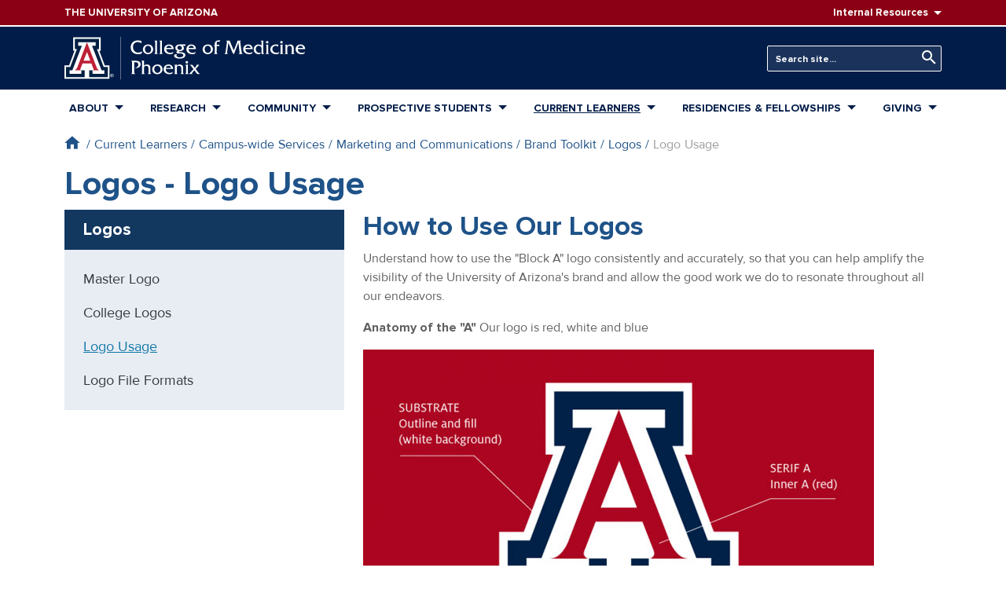

--- FILE ---
content_type: text/html; charset=UTF-8
request_url: https://phoenixmed.arizona.edu/brand-toolkit/logos/logo-usage
body_size: 21976
content:
<!DOCTYPE html>
<html lang="en" dir="ltr" prefix="content: http://purl.org/rss/1.0/modules/content/  dc: http://purl.org/dc/terms/  foaf: http://xmlns.com/foaf/0.1/  og: http://ogp.me/ns#  rdfs: http://www.w3.org/2000/01/rdf-schema#  schema: http://schema.org/  sioc: http://rdfs.org/sioc/ns#  sioct: http://rdfs.org/sioc/types#  skos: http://www.w3.org/2004/02/skos/core#  xsd: http://www.w3.org/2001/XMLSchema# ">
  <head>
    <meta charset="utf-8" />
<script>(function(w,d,s,l,i){w[l]=w[l]||[];w[l].push({'gtm.start':
new Date().getTime(),event:'gtm.js'});var f=d.getElementsByTagName(s)[0],
j=d.createElement(s),dl=l!='dataLayer'?'&amp;l='+l:'';j.async=true;j.src=
'https://www.googletagmanager.com/gtm.js?id='+i+dl;f.parentNode.insertBefore(j,f);
})(window,document,'script','dataLayer','GTM-N5MQNFB');
</script>
<meta name="description" content="How to Use Our Logos Understand how to use the &quot;Block A&quot; logo consistently and accurately, s" />
<meta name="keywords" content="medical college, biosciences, medical school, ua college of medicine phoenix, university of arizona college of medicine phoenix, arizona medical school, medicine phoenix, med school arizona, med school phoenix, medical research, residency" />
<link rel="canonical" href="https://phoenixmed.arizona.edu/brand-toolkit/logos/logo-usage" />
<meta name="twitter:card" content="summary_large_image" />
<meta name="twitter:site" content="@uazmedphx" />
<meta name="twitter:description" content="How to Use Our Logos Understand how to use the &quot;Block A&quot; logo consistently and accurately, s" />
<meta name="twitter:title" content="Logos - Logo Usage" />
<meta name="Generator" content="Drupal 10 (https://www.drupal.org)" />
<meta name="MobileOptimized" content="width" />
<meta name="HandheldFriendly" content="true" />
<meta name="viewport" content="width=device-width, initial-scale=1.0" />
<link rel="icon" href="/themes/custom/phoenixmed/favicon.ico" type="image/vnd.microsoft.icon" />

    <title>Logos - Logo Usage | The University of Arizona College of Medicine – Phoenix</title>
    <link rel="stylesheet" media="all" href="/sites/default/files/css/css_OfdIXVGjPMMLbxpIe1Qq9mHg0V_po3NTHmrgBl948KM.css?delta=0&amp;language=en&amp;theme=phoenixmed&amp;include=eJxNjUEKwzAMBD_k1E8qsr04IpYULKdN-vpCS8CXYZg9bN5QeFh_shboSM3yFicPuZH7FRM5bhe4U4WHbB1RrQs1_iDsq0H5FJRYmyVqy1ghrHVe9m4nC83poIWzqQe_fED-Xy_G2-OPD7FyNHwBlLJC7Q" />
<link rel="stylesheet" media="all" href="/sites/default/files/css/css_xZzN_u2WEMuSo4CeDLS4_CenT1rIF1D_Byv9LxRhFdY.css?delta=1&amp;language=en&amp;theme=phoenixmed&amp;include=eJxNjUEKwzAMBD_k1E8qsr04IpYULKdN-vpCS8CXYZg9bN5QeFh_shboSM3yFicPuZH7FRM5bhe4U4WHbB1RrQs1_iDsq0H5FJRYmyVqy1ghrHVe9m4nC83poIWzqQe_fED-Xy_G2-OPD7FyNHwBlLJC7Q" />
<link rel="stylesheet" media="all" href="//use.typekit.net/irh4tyc.css" />
<link rel="stylesheet" media="all" href="/sites/default/files/css/css_DunVN5_jqIJ-LRo0k3yk4tdhmw_VrRoFCO36CSAU5gw.css?delta=3&amp;language=en&amp;theme=phoenixmed&amp;include=eJxNjUEKwzAMBD_k1E8qsr04IpYULKdN-vpCS8CXYZg9bN5QeFh_shboSM3yFicPuZH7FRM5bhe4U4WHbB1RrQs1_iDsq0H5FJRYmyVqy1ghrHVe9m4nC83poIWzqQe_fED-Xy_G2-OPD7FyNHwBlLJC7Q" />

    
  </head>
  <body class="path-node page-node-type-page">
        <a href="#main-content" class="visually-hidden focusable skip-link">
      Skip to main content
    </a>
    <noscript><iframe src="https://www.googletagmanager.com/ns.html?id=GTM-N5MQNFB" height="0" width="0" style="display:none;visibility:hidden;"></iframe>
</noscript>
      <div class="dialog-off-canvas-main-canvas" data-off-canvas-main-canvas>
    <div class="layout-container page--node-type-page">

  

  <header>

    <div class="header-top bg-red-8b0 text-white font-weight-semibold font-xs">
    <div class="container d-flex align-items-center">
      <div class="mr-lg-auto">
        <a href="https://www.arizona.edu" target="_blank" class="site-wordmark d-block py-1 py-lg-0 text-white">
          <span class="text-uppercase text-reset">The University of Arizona</span>
          <div class="sr-only">
            <div id="block-sitebranding" class="text-uppercase mr-lg-auto block block-system block-system-branding-block" data-block-plugin-id="system_branding_block">
  
    
            <div class="site-slogan">The University of Arizona</div>
  </div>

          </div>
        </a>
      </div>
      <div class="d-none d-lg-block menu__hover">
          <div class="region region-header-top d-flex align-items-center">
          <nav role="navigation" aria-labelledby="block-resources-menu" id="block-resources" class="d-none d-lg-block block block-menu navigation menu--resources" data-block-plugin-id="system_menu_block:resources">
            
  <h2 class="visually-hidden" id="block-resources-menu">Resources</h2>
  

        
        <ul region="header_top" class="nav ml-lg-2">
                  <li class="dropdown">
                <span class="dropdown-toggle pr-0 nav-link transition__ease-all">Internal Resources</span>
                              <ul class="dropdown-menu dropdown-menu-right font-sm">
                  <li class="text-nowrap dropdown-item p-0">
                <a href="https://directory.arizona.edu/phonebook" class="nav-link transition__ease-all">Phonebook</a>
              </li>
                <li class="text-nowrap dropdown-item p-0">
                <a href="https://uaccess.arizona.edu" class="nav-link transition__ease-all">UAccess</a>
              </li>
                <li class="text-nowrap dropdown-item p-0">
                <a href="/library" class="nav-link transition__ease-all" data-drupal-link-system-path="node/2244">Library</a>
              </li>
                <li class="text-nowrap dropdown-item p-0">
                <a href="/directory" class="nav-link transition__ease-all" data-drupal-link-system-path="node/21314">Directory</a>
              </li>
      </ul>

    
              </li>
      </ul>

    


  </nav>

      </div>

      </div>
    </div>
  </div>

    <nav class="navbar-expand-lg">

        <div class="header-main bg-primary navbar-dark pt-3 pb-5 py-lg-2">
      <div class="container py-lg-1">
        <div class="row align-items-center">

                    <div class="col mr-auto text-white">
            <a href="/" class="text-reset">
              <svg version="1.1" xmlns="http://www.w3.org/2000/svg" width="307" height="56" viewBox="0 0 181 32">
    <title>uofA_logo</title>
    <path fill="#fff" d="M27.2 0.361v10.121l-1.026-0.005 4.087 10.916 3.503 0.003v10.13h-33.764v-10.116l3.478 0.005 4.122-10.947-1.047 0.003 0.004-10.115 20.642 0.004z"></path>
    <path fill="#bd2036" d="M16.877 4.138l7.23 18.753s0.927 2.282 2.432 2.282h-5.266s0.264 0.039 0.527-0.402c0.045-0.101 0.071-0.219 0.071-0.344 0-0.101-0.017-0.198-0.049-0.288l0.002 0.006-1.628-4.187h-6.627l-1.63 4.187c-0.029 0.083-0.046 0.179-0.046 0.279 0 0.125 0.026 0.244 0.074 0.352l-0.002-0.006c0.263 0.441 0.526 0.402 0.526 0.402h-5.266c1.504 0 2.432-2.282 2.432-2.282l7.219-18.753z"></path>
    <path fill="#012043" d="M16.883 4.113h6.519v2.608h-2.709l7.123 18.359h2.107v2.702h-8.828v-2.628h-2.478v5.151h13.934v-7.682l-3.129 0.005-5.016-13.372h1.575v-7.678h-18.198v7.678h1.576l-5.016 13.356-3.129 0.011v7.682h13.935v-5.151h-2.479v2.628h-8.828v-2.702h2.106l7.123-18.359h-2.709v-2.608h6.521z"></path>
    <path fill="currentColor" d="M35.309 28.894h0.317c0.010 0.001 0.021 0.001 0.033 0.001 0.077 0 0.149-0.022 0.21-0.060l-0.002 0.001c0.048-0.041 0.078-0.101 0.078-0.169 0-0.006-0-0.013-0.001-0.019l0 0.001c0-0.004 0-0.008 0-0.012 0-0.062-0.030-0.116-0.077-0.15l-0.001-0c-0.060-0.033-0.132-0.053-0.209-0.053-0.011 0-0.022 0-0.033 0.001l0.001-0h-0.317v0.459zM35.076 28.247h0.596c0.011-0.001 0.023-0.001 0.035-0.001 0.128 0 0.247 0.039 0.345 0.107l-0.002-0.001c0.084 0.067 0.138 0.169 0.138 0.283 0 0.005-0 0.010-0 0.016l0-0.001c0 0.006 0.001 0.013 0.001 0.020 0 0.121-0.053 0.23-0.138 0.304l-0 0c-0.072 0.059-0.163 0.099-0.262 0.11l-0.002 0 0.429 0.651h-0.271l-0.385-0.642h-0.249v0.642h-0.233v-1.487zM36.394 28.23c-0.191-0.191-0.456-0.31-0.748-0.31s-0.556 0.118-0.748 0.31l-0 0c-0.188 0.197-0.304 0.465-0.304 0.76s0.116 0.563 0.305 0.76l-0-0c0.191 0.191 0.456 0.309 0.747 0.309s0.556-0.118 0.747-0.309v0c0.189-0.197 0.305-0.465 0.305-0.76s-0.116-0.562-0.305-0.76l0 0zM36.579 28.074c0.236 0.234 0.381 0.558 0.381 0.916 0 0.355-0.143 0.676-0.374 0.909l-0.007 0.007c-0.243 0.23-0.572 0.371-0.934 0.371s-0.691-0.141-0.934-0.372l0.001 0.001c-0.235-0.234-0.381-0.557-0.381-0.915 0-0.355 0.143-0.676 0.375-0.909l0.007-0.007c0.243-0.23 0.571-0.372 0.933-0.372s0.691 0.142 0.934 0.372l-0.001-0.001z"></path>
    <path fill="#fff" d="M16.871 17.971h2.545l-2.495-6.579-2.587 6.579h2.537z"></path>
    <path fill="currentColor" d="M57.706 4.819c-0.784-0.522-1.743-0.839-2.776-0.857l-0.005-0c-2.074 0-3.516 1.518-3.516 3.697 0 2.209 1.502 4.177 3.817 4.177 1.188-0.040 2.287-0.387 3.23-0.963l-0.029 0.017h0.045l-0.766 1.743c-0.632 0.286-1.371 0.452-2.148 0.452-0.043 0-0.085-0.001-0.127-0.002l0.006 0c-3.546 0-5.74-1.984-5.74-5.199 0-3.11 2.194-5.169 5.274-5.169 0.981 0.021 1.92 0.157 2.819 0.395l-0.084-0.019z"></path>
    <path fill="currentColor" d="M58.847 9.447c0-2.254 1.818-3.711 3.982-3.711 0.041-0.002 0.090-0.003 0.139-0.003 1.941 0 3.523 1.535 3.6 3.457l0 0.007q0.002 0.058 0.003 0.115c0 2.164-1.803 3.726-3.922 3.726-2.058 0-3.802-1.457-3.802-3.591zM65.053 9.627c0-1.458-0.781-2.9-2.389-2.9-1.397 0-2.299 1.097-2.299 2.449 0 1.382 0.826 2.87 2.359 2.87 1.382 0 2.329-1.067 2.329-2.419z"></path>
    <path fill="currentColor" d="M68.403 2.955c0.345 0 0.737 0.015 0.962-0.24h0.045v8.46c0 0.691-0.105 1.247 0.556 1.623v0.045h-2.479v-0.045c0.646-0.376 0.556-0.931 0.556-1.623v-6.551c0-0.691 0.090-1.247-0.556-1.623v-0.045z"></path>
    <path fill="currentColor" d="M72.099 2.955c0.346 0 0.737 0.015 0.962-0.24h0.045v8.46c0 0.691-0.105 1.247 0.556 1.623v0.045h-2.479v-0.045c0.646-0.376 0.556-0.931 0.556-1.623v-6.551c0-0.691 0.090-1.247-0.556-1.623v-0.045z"></path>
    <path fill="currentColor" d="M76.397 9.147c0.030 1.833 1.307 2.9 3.005 2.9 0.024 0.001 0.052 0.001 0.079 0.001 0.9 0 1.73-0.3 2.395-0.805l-0.010 0.007h0.045l-0.752 1.413c-0.587 0.238-1.268 0.376-1.981 0.376-0.033 0-0.065-0-0.097-0.001l0.005 0c-2.554 0-4.312-1.608-4.312-3.696s1.518-3.606 3.756-3.606c2.044 0 3.441 1.472 3.381 3.411zM80.334 8.275c-0.165-1.052-0.857-1.548-1.939-1.548-0.029-0.002-0.063-0.003-0.097-0.003-0.919 0-1.684 0.664-1.839 1.539l-0.002 0.011z"></path>
    <path fill="currentColor" d="M90.927 5.736l-0.346 0.781c-0.12 0.27-0.15 0.361-0.481 0.361-0.568-0.030-1.099-0.1-1.616-0.207l0.069 0.012c0.628 0.377 1.047 1.047 1.067 1.816l0 0.003c0 1.698-1.833 2.224-3.201 2.344-0.21 0.015-0.616 0.15-0.616 0.406 0 0.331 0.706 0.286 0.901 0.286 2.599 0 3.982 0.706 3.982 2.194 0 1.698-1.878 2.645-4.223 2.645-2.209 0-4.162-0.856-4.162-2.134 0-0.841 0.676-1.217 1.443-1.217 0.006-0 0.014-0 0.021-0 0.304 0 0.592 0.072 0.847 0.2l-0.011-0.005c-0.322 0.027-0.573 0.295-0.573 0.622 0 0.018 0.001 0.035 0.002 0.053l-0-0.002 0 0.004c0 1.263 1.502 1.488 2.479 1.488 0.992 0 2.66-0.286 2.66-1.547 0-1.322-2.149-1.398-3.066-1.398l-1.037 0.030c-0.009 0-0.019 0-0.029 0-0.58 0-1.052-0.462-1.068-1.038l-0-0.002q-0-0.014-0-0.028c0-0.436 0.872-0.646 1.187-0.796-1.108-0.22-1.939-1.164-1.984-2.31l-0-0.005c0-1.743 1.683-2.554 3.231-2.554zM86.539 9.853c0.902 0 1.563-0.586 1.563-1.457 0-0.962-0.812-1.668-1.878-1.668-0.826 0-1.533 0.451-1.533 1.322 0.036 0.997 0.847 1.793 1.847 1.803h0.001z"></path>
    <path fill="currentColor" d="M93.105 9.147c0.030 1.833 1.308 2.9 3.005 2.9 0.024 0.001 0.052 0.001 0.079 0.001 0.9 0 1.73-0.3 2.395-0.805l-0.010 0.007h0.045l-0.751 1.413c-0.587 0.238-1.268 0.376-1.981 0.376-0.033 0-0.065-0-0.097-0.001l0.005 0c-2.554 0-4.312-1.608-4.312-3.696s1.518-3.606 3.756-3.606c2.044 0 3.441 1.472 3.381 3.411zM97.042 8.275c-0.165-1.052-0.857-1.548-1.939-1.548-0.029-0.002-0.063-0.003-0.097-0.003-0.919 0-1.684 0.664-1.839 1.539l-0.002 0.011z"></path>
    <path fill="currentColor" d="M103.653 9.447c0-2.254 1.818-3.711 3.982-3.711 0.041-0.002 0.090-0.003 0.139-0.003 1.941 0 3.523 1.535 3.6 3.457l0 0.007q0.002 0.058 0.003 0.115c0 2.164-1.803 3.726-3.922 3.726-2.059 0-3.802-1.457-3.802-3.591zM109.86 9.627c0-1.458-0.782-2.9-2.39-2.9-1.397 0-2.299 1.097-2.299 2.449 0 1.382 0.827 2.87 2.36 2.87 1.382 0 2.329-1.067 2.329-2.419z"></path>
    <path fill="currentColor" d="M114.157 10.664c0 0.736-0.090 1.743 0.646 2.134v0.045h-2.584v-0.045c0.661-0.376 0.571-0.931 0.571-1.608v-4.268h-0.752l0.752-0.992v-0.361c0-0.841-0.030-1.307 0.556-1.969 0.691-0.781 1.683-0.962 2.675-0.962l1.022 0.090-1.052 1.157c-0.212-0.158-0.478-0.253-0.766-0.255h-0c-0.887 0-1.067 0.421-1.067 1.307v0.992h1.743l0.256-0.090h0.045v1.322h-0.045c-0.106-0.15-0.279-0.246-0.475-0.246-0.029 0-0.057 0.002-0.084 0.006l0.003-0h-1.443z"></path>
    <path fill="currentColor" d="M129.528 3.902c0.125-0.273 0.206-0.591 0.225-0.925l0-0.007v-0.015h2.6v0.045c-0.361 0.105-0.466 0.541-0.466 0.887l0.992 7.378c0.090 0.706 0.165 1.112 0.766 1.533v0.045h-2.9v-0.045c0.526-0.165 0.616-0.616 0.616-1.127l-0.857-7.243-3.366 8.61c-0.751-0.571-0.962-0.977-1.322-1.818l-2.855-6.777-0.857 6.461c-0.12 0.916-0.225 1.578 0.481 1.893v0.045h-2.449v-0.045c0.632-0.556 0.721-1.292 0.841-2.104l0.857-6.296c0.060-0.421 0.225-1.022-0.466-1.397v-0.045h2.63v0.015c0.026 0.252 0.101 0.481 0.215 0.685l-0.005-0.009 2.825 6.627z"></path>
    <path fill="currentColor" d="M135.718 9.147c0.030 1.833 1.307 2.9 3.005 2.9 0.024 0.001 0.052 0.001 0.079 0.001 0.9 0 1.73-0.3 2.395-0.805l-0.010 0.007h0.045l-0.752 1.413c-0.587 0.238-1.268 0.376-1.981 0.376-0.033 0-0.065-0-0.097-0.001l0.005 0c-2.554 0-4.312-1.608-4.312-3.696s1.518-3.606 3.756-3.606c2.044 0 3.441 1.472 3.381 3.411zM139.655 8.275c-0.165-1.052-0.857-1.548-1.939-1.548-0.029-0.002-0.063-0.003-0.097-0.003-0.919 0-1.684 0.664-1.839 1.539l-0.002 0.011z"></path>
    <path fill="currentColor" d="M148.31 2.955c0.346 0 0.706 0 0.871-0.24h0.045v8.475c0 0.691-0.090 1.247 0.571 1.608v0.045h-1.939v-3.216c0-0.601 0.045-1.262-0.24-1.818-0.371-0.651-1.061-1.084-1.851-1.084-0.030 0-0.061 0.001-0.091 0.002l0.004-0c-1.202 0-2.179 1.097-2.179 2.464 0 1.518 1.082 2.855 2.66 2.855 0.486-0.017 0.932-0.178 1.3-0.441l-0.007 0.005-0.887 1.353c-0.194 0.050-0.418 0.078-0.648 0.078-0.047 0-0.094-0.001-0.141-0.004l0.007 0c-2.194 0-3.802-1.397-3.802-3.636 0-2.029 1.502-3.666 3.561-3.666 0.888 0.003 1.698 0.333 2.318 0.875l-0.004-0.004v-1.983c0-0.691 0.090-1.232-0.571-1.623v-0.045z"></path>
    <path fill="currentColor" d="M151.84 5.931c0.345 0 0.721-0.015 0.976-0.24h0.045v5.485c0 0.691-0.090 1.247 0.571 1.623v0.045h-2.509v-0.045c0.661-0.376 0.571-0.931 0.571-1.623v-3.591c0-0.691 0.090-1.232-0.571-1.608v-0.045zM152.126 5.029c-0.002 0-0.005 0-0.008 0-0.532 0-0.964-0.429-0.969-0.96v-0q-0-0.016 0-0.031c0.028-0.496 0.436-0.887 0.937-0.887 0.014 0 0.028 0 0.042 0.001l-0.002-0c0.5 0.011 0.901 0.418 0.901 0.92 0 0.004-0 0.008-0 0.012v-0.001c0 0.004 0 0.009 0 0.014 0 0.504-0.4 0.915-0.9 0.933l-0.002 0z"></path>
    <path fill="currentColor" d="M160.36 7.464h-0.045c-0.448-0.455-1.072-0.738-1.761-0.738-0.026 0-0.051 0-0.077 0.001l0.004-0c-1.457 0-2.509 1.022-2.509 2.449 0 1.728 1.458 2.87 3.125 2.87 0.826-0.018 1.585-0.291 2.205-0.744l-0.011 0.008h0.045l-0.781 1.427c-0.541 0.192-1.165 0.303-1.815 0.303-0.059 0-0.118-0.001-0.177-0.003l0.009 0c-2.314 0-4.117-1.518-4.117-3.471 0-2.584 2.014-3.832 4.282-3.832 0.001 0 0.003 0 0.004 0 0.574 0 1.132 0.066 1.668 0.19l-0.050-0.010z"></path>
    <path fill="currentColor" d="M162.539 5.931c0.345 0 0.721-0.015 0.976-0.24h0.045v5.485c0 0.691-0.090 1.247 0.571 1.623v0.045h-2.509v-0.045c0.661-0.376 0.571-0.931 0.571-1.623v-3.591c0-0.691 0.090-1.232-0.571-1.608v-0.045zM162.825 5.029c-0.003 0-0.006 0-0.008 0-0.532 0-0.964-0.429-0.969-0.96v-0q-0-0.016 0-0.032c0.028-0.496 0.436-0.887 0.937-0.887 0.014 0 0.028 0 0.042 0.001l-0.002-0c0.5 0.011 0.901 0.418 0.901 0.92 0 0.004-0 0.008-0 0.012v-0.001c0 0.004 0 0.009 0 0.014 0 0.504-0.4 0.915-0.9 0.933l-0.002 0z"></path>
    <path fill="currentColor" d="M166.13 5.931c0.042 0.003 0.090 0.005 0.139 0.005 0.316 0 0.614-0.074 0.88-0.205l-0.012 0.005h0.045v1.157c0.526-0.721 1.142-1.157 2.119-1.157 0.841 0 1.803 0.33 2.284 1.037 0.421 0.601 0.376 1.533 0.376 2.239v2.179c0 0.691-0.090 1.232 0.571 1.608v0.045h-2.51v-0.045c0.661-0.376 0.571-0.931 0.571-1.608v-2.029c0-1.608-0.451-2.434-1.818-2.434s-1.593 0.917-1.593 1.803v2.66c0 0.691-0.090 1.232 0.571 1.608v0.045h-2.509v-0.045c0.661-0.376 0.571-0.931 0.571-1.623v-3.576c0-0.691 0.090-1.247-0.571-1.623v-0.045z"></path>
    <path fill="currentColor" d="M175.025 9.147c0.030 1.833 1.308 2.9 3.005 2.9 0.024 0.001 0.052 0.001 0.079 0.001 0.9 0 1.73-0.3 2.395-0.805l-0.010 0.007h0.045l-0.751 1.413c-0.587 0.238-1.268 0.376-1.981 0.376-0.033 0-0.065-0-0.097-0.001l0.005 0c-2.554 0-4.312-1.608-4.312-3.696s1.518-3.606 3.756-3.606c2.044 0 3.441 1.472 3.381 3.411zM178.962 8.275c-0.165-1.052-0.857-1.548-1.939-1.548-0.029-0.002-0.063-0.003-0.097-0.003-0.919 0-1.684 0.664-1.839 1.539l-0.002 0.011z"></path>
    <path fill="currentColor" d="M53.724 17.981c1.953 0 3.441 0.947 3.441 2.63 0 1.728-1.608 2.825-3.306 2.825-0.026 0.001-0.057 0.002-0.088 0.002-0.365 0-0.712-0.078-1.025-0.218l0.016 0.006c1.292-0.075 2.69-0.872 2.69-2.314 0-1.322-0.932-1.848-2.134-1.848-0.002 0-0.005 0-0.007 0-0.369 0-0.73 0.033-1.081 0.096l0.037-0.006v6.777c0 0.841-0.015 1.442 0.781 1.893v0.045h-2.99v-0.045c0.766-0.27 0.676-1.382 0.676-2.059v-5.665c0-0.676 0.090-1.773-0.661-2.074v-0.045z"></path>
    <path fill="currentColor" d="M58.697 17.981c0.345 0 0.707 0 0.916-0.24h0.045v3.967c0.451-0.646 1.472-0.946 2.209-0.946 2.074 0 2.57 1.247 2.57 2.705v2.735c0 0.691-0.090 1.247 0.571 1.623v0.045h-2.495v-0.045c0.661-0.376 0.556-0.931 0.556-1.623v-2.284c0-1.217-0.391-2.164-1.683-2.164-1.322 0-1.728 0.737-1.728 2.074v2.374c0 0.691-0.090 1.247 0.571 1.623v0.045h-2.509v-0.045c0.661-0.376 0.571-0.931 0.571-1.623v-6.551c0-0.691 0.090-1.247-0.571-1.623v-0.045z"></path>
    <path fill="currentColor" d="M65.849 24.473c0-2.254 1.818-3.711 3.982-3.711 0.041-0.002 0.090-0.003 0.139-0.003 1.941 0 3.523 1.535 3.6 3.457l0 0.007q0.002 0.058 0.003 0.115c0 2.164-1.803 3.727-3.922 3.727-2.058 0-3.802-1.457-3.802-3.591zM72.055 24.653c0-1.458-0.781-2.9-2.389-2.9-1.397 0-2.299 1.097-2.299 2.449 0 1.382 0.826 2.87 2.359 2.87 1.382 0 2.329-1.067 2.329-2.419z"></path>
    <path fill="currentColor" d="M76.006 24.172c0.030 1.833 1.307 2.9 3.005 2.9 0.024 0 0.052 0.001 0.079 0.001 0.9 0 1.73-0.3 2.395-0.805l-0.010 0.007h0.045l-0.752 1.413c-0.587 0.238-1.268 0.376-1.981 0.376-0.033 0-0.065-0-0.097-0.001l0.005 0c-2.554 0-4.312-1.608-4.312-3.696s1.518-3.606 3.756-3.606c2.044 0 3.441 1.472 3.381 3.411zM79.944 23.301c-0.165-1.052-0.857-1.548-1.939-1.548-0.029-0.002-0.063-0.003-0.097-0.003-0.919 0-1.684 0.664-1.839 1.539l-0.002 0.011z"></path>
    <path fill="currentColor" d="M83.219 20.957c0.042 0.003 0.090 0.005 0.139 0.005 0.316 0 0.615-0.074 0.88-0.205l-0.012 0.005h0.045v1.157c0.526-0.721 1.142-1.157 2.119-1.157 0.841 0 1.803 0.33 2.284 1.037 0.421 0.601 0.376 1.533 0.376 2.239v2.179c0 0.691-0.090 1.232 0.571 1.608v0.045h-2.51v-0.045c0.661-0.376 0.571-0.931 0.571-1.608v-2.029c0-1.608-0.451-2.434-1.818-2.434s-1.593 0.917-1.593 1.803v2.66c0 0.691-0.090 1.232 0.571 1.608v0.045h-2.51v-0.045c0.661-0.376 0.571-0.931 0.571-1.623v-3.576c0-0.691 0.090-1.247-0.571-1.623v-0.045z"></path>
    <path fill="currentColor" d="M91.528 20.957c0.345 0 0.721-0.015 0.976-0.24h0.045v5.485c0 0.691-0.090 1.247 0.571 1.623v0.045h-2.509v-0.045c0.661-0.376 0.571-0.931 0.571-1.623v-3.591c0-0.691 0.090-1.232-0.571-1.608v-0.045zM91.814 20.055c-0.002 0-0.005 0-0.008 0-0.532 0-0.964-0.429-0.969-0.96v-0q-0-0.015 0-0.031c0.028-0.496 0.436-0.887 0.937-0.887 0.014 0 0.028 0 0.042 0.001l-0.002-0c0.5 0.011 0.901 0.418 0.901 0.92 0 0.004-0 0.008-0 0.012v-0.001c0 0.004 0 0.009 0 0.014 0 0.504-0.4 0.915-0.9 0.933l-0.002 0z"></path>
    <path fill="currentColor" d="M96.065 26.787c-0.271 0.316-0.661 0.721-0.030 1.037v0.045h-2.434v-0.045l3.216-3.576-1.547-2.014c-0.336-0.5-0.763-0.912-1.26-1.222l-0.017-0.010v-0.045h1.142c0.031-0.002 0.067-0.004 0.104-0.004 0.502 0 0.946 0.249 1.216 0.63l0.003 0.005 1.292 1.728 0.976-1.157c0.301-0.361 0.737-0.917 0-1.157v-0.045h2.495l-2.795 3.216 1.638 2.179c0.436 0.556 0.902 1.157 1.533 1.518h-1.623c-0.45 0-0.706-0.286-0.946-0.616l-1.548-2.119z"></path>
    <path fill="currentColor" d="M42.122 0c0.061 0 0.111 0.049 0.111 0.111v31.779c0 0.061-0.049 0.11-0.111 0.11s-0.111-0.049-0.111-0.11v-31.779c0-0.061 0.049-0.111 0.111-0.111z"></path>
</svg>
            </a>
          </div>

                    <div class="col-auto d-block d-lg-none">
            <button class="navbar-toggler" type="button" data-toggle="collapse" data-target="#mobile-nav" aria-controls="mobile-nav" aria-expanded="false" aria-label="Toggle navigation">
              <span class="navbar-toggler-icon"></span>
            </button>
          </div>

                    <div class="d-lg-flex justify-content-lg-end p-0 mt-3 mt-lg-0">
              <div class="region region-header d-flex align-items-center">
          <div class="views-exposed-form header-search ml-lg-3 block block-views block-views-exposed-filter-blocksearch-block-1" data-drupal-selector="views-exposed-form-search-block-1" id="block-header-search" data-block-plugin-id="views_exposed_filter_block:search-block_1">
  
    
      <form region="header" action="/search" method="get" id="views-exposed-form-search-block-1" accept-charset="UTF-8">
  <div class="form--inline clearfix d-lg-flex align-items-end">
  <div class="js-form-item form-item js-form-type-textfield form-type-textfield js-form-item-keywords form-item-keywords">
      <label for="edit-keywords">Keywords</label>
        <input placeholder="Search site..." data-drupal-selector="edit-keywords" type="text" id="edit-keywords" name="keywords" value="" size="30" maxlength="128" class="custom-text form-control form-control-lg" />

        </div>
<div data-drupal-selector="edit-actions" class="form-actions js-form-wrapper form-wrapper" id="edit-actions"><button data-drupal-selector="edit-submit-search" type="submit" id="edit-submit-search" value="Search" class="button js-form-submit form-submit btn btn-primary btn-lg">Search</button>
</div>

</div>

</form>

  </div>

      </div>

          </div>

        </div>
      </div>
    </div>

        <div class="primary-nav d-none d-lg-block position-relative">
      <div class="container">
          <div class="region region-primary-menu">
    <nav role="navigation" aria-labelledby="block-phoenixmed-main-menu-menu" id="block-phoenixmed-main-menu" data-block-plugin-id="system_menu_block:main" class="block block-menu navigation menu--main">
            
  <h2 class="visually-hidden" id="block-phoenixmed-main-menu-menu">Main navigation</h2>
  

        
    
                    <ul region="primary_menu" class="nav__primary nav navbar justify-content-lg-between w-100 flex-row transition__ease-all">
    
                                                                                          <li class="nav-item transition__ease-all" data-menu="about">
            
                        
                                                                                                                                                                                                                                                                                                                                                                                                                                                                                                                                                                                                                                                                    
            
            <a href="/about" id="" class="font-weight-semibold text-uppercase dropdown-toggle nav-link transition__ease-all" style="" data-drupal-link-system-path="node/2374">About</a>

                                  
        
                  <div class="mega-menu-wrapper dropdown-menu bg-white transition__opacity">
      
            <ul class="navbar-nav nav flex-column nav-level-1 ">

    
                                                                            <li class="dropdown-item p-0 transition__ease-all">
            
                        
            
            
            <a href="/about/mission-statement" class="nav-link transition__ease-all" data-drupal-link-system-path="node/2202">Mission</a>

                          </li>
                                                                              <li class="dropdown-item p-0 transition__ease-all">
            
                        
            
            
            <a href="/leadership" class="nav-link transition__ease-all" data-drupal-link-system-path="node/2394">Leadership</a>

                          </li>
                                                                              <li class="dropdown-item p-0 transition__ease-all">
            
                        
            
            
            <a href="/departments" id="" class="hidden-menu-dropdown nav-link transition__ease-all" style="" data-drupal-link-system-path="node/2335">Departments</a>

                          </li>
                                                                              <li class="dropdown-item p-0 transition__ease-all">
            
                        
            
            
            <a href="/faculty" class="nav-link transition__ease-all" data-drupal-link-system-path="node/13096">Faculty</a>

                          </li>
                                                                              <li class="dropdown-item p-0 transition__ease-all">
            
                        
            
            
            <a href="/health-care-advancement" class="nav-link transition__ease-all" data-drupal-link-system-path="node/6936">Office of Health Care Advancement</a>

                          </li>
                                                                                                <li class="dropdown-item p-0 transition__ease-all">
            
                        
            
            
            <a href="/about/accreditation" class="nav-link transition__ease-all" data-drupal-link-system-path="node/1691">Accreditation</a>

                          </li>
                                                                              <li class="dropdown-item p-0 transition__ease-all">
            
                        
            
            
            <a href="/events-and-ceremonies" class="nav-link transition__ease-all" data-drupal-link-system-path="node/44204">Events &amp; Ceremonies</a>

                          </li>
                                                                              <li class="dropdown-item p-0 transition__ease-all">
            
                        
            
            
            <a href="/strategic-plan" class="nav-link transition__ease-all" data-drupal-link-system-path="node/44827">Strategic Plan</a>

                          </li>
                                                                              <li class="dropdown-item p-0 transition__ease-all">
            
                        
            
            
            <a href="/annual-report2025" class="nav-link transition__ease-all" data-drupal-link-system-path="node/45314">2024–2025 Annual Report</a>

                          </li>
                  
      </ul>
    
        </div>
    
                          </li>
                                                                                            <li class="nav-item transition__ease-all" data-menu="research">
            
                        
                                                                                                                                                                                                                                                                                                                                                                                                                                                                
            
            <a href="/research" class="hidden-menu-dropdown font-weight-semibold text-uppercase dropdown-toggle nav-link transition__ease-all" data-drupal-link-system-path="node/13056">Research</a>

                                  
        
                  <div class="mega-menu-wrapper dropdown-menu bg-white transition__opacity">
      
            <ul class="navbar-nav nav flex-column nav-level-1 ">

    
                                                                            <li class="dropdown-item p-0 transition__ease-all">
            
                        
            
            
            <a href="/research/translational-research-office-resources" class="nav-link transition__ease-all" data-drupal-link-system-path="node/2899">Translational Research Office</a>

                          </li>
                                                                              <li class="dropdown-item p-0 transition__ease-all">
            
                        
            
            
            <a href="/research/resources" class="nav-link transition__ease-all" data-drupal-link-system-path="node/22375">Research Resources</a>

                          </li>
                                                                              <li class="dropdown-item p-0 transition__ease-all">
            
                        
            
            
            <a href="/research/clinical" class="nav-link transition__ease-all" data-drupal-link-system-path="node/13073">Clinical Research</a>

                          </li>
                                                                              <li class="dropdown-item p-0 transition__ease-all">
            
                        
            
            
            <a href="/centers" class="accessible-megamenu-panel-left nav-link transition__ease-all" data-drupal-link-system-path="node/2671">Centers &amp; Institutes</a>

                          </li>
                                                                                                                                    <li class="dropdown-item p-0 transition__ease-all">
            
                        
            
            
            <a href="/research/research-events-and-training" class="nav-link transition__ease-all" data-drupal-link-system-path="node/44679">Research Events and Training</a>

                          </li>
                  
      </ul>
    
        </div>
    
                          </li>
                                                                                            <li class="nav-item transition__ease-all" data-menu="community">
            
                        
                                                                                                                                                                                                                                  
            
            <a href="/community" class="accessible-megamenu-panel-left font-weight-semibold text-uppercase dropdown-toggle nav-link transition__ease-all" data-drupal-link-system-path="node/2691">Community</a>

                                  
        
                  <div class="mega-menu-wrapper dropdown-menu bg-white transition__opacity">
      
            <ul class="navbar-nav nav flex-column nav-level-1 ">

    
                                                                            <li class="dropdown-item p-0 transition__ease-all">
            
                        
            
            
            <a href="/partners/clinical" class="nav-link transition__ease-all" data-drupal-link-system-path="node/13054">Clinical Partners</a>

                          </li>
                                                                              <li class="dropdown-item p-0 transition__ease-all">
            
                        
            
            
            <a href="/community/engagement" id="" class="nav-link transition__ease-all" style="" data-drupal-link-system-path="node/2198">Community Engagement</a>

                          </li>
                                                      
      </ul>
    
        </div>
    
                          </li>
                                                                                            <li class="nav-item transition__ease-all" data-menu="prospective-students">
            
                        
                                                                                                                                                                                                                                                                                                                                                                                                                                                                                                  
            
            <a href="/education" class="font-weight-semibold text-uppercase dropdown-toggle nav-link transition__ease-all" data-drupal-link-system-path="node/13057">Prospective Students</a>

                                  
        
                  <div class="mega-menu-wrapper dropdown-menu bg-white transition__opacity">
      
            <ul class="navbar-nav nav flex-column nav-level-1 ">

    
                                                                            <li class="dropdown-item p-0 transition__ease-all">
            
                        
            
            
            <a href="/education/medical-degrees" class="nav-link transition__ease-all" data-drupal-link-system-path="node/1956">Medical Degrees</a>

                          </li>
                                                                              <li class="dropdown-item p-0 transition__ease-all">
            
                        
            
            
            <a href="/admissions" class="nav-link transition__ease-all" data-drupal-link-system-path="node/13058">Admission &amp; Recruitment</a>

                          </li>
                                                                              <li class="dropdown-item p-0 transition__ease-all">
            
                        
            
            
            <a href="/education/dual-degrees" class="nav-link transition__ease-all" data-drupal-link-system-path="node/2434">Dual Degrees</a>

                          </li>
                                                                              <li class="dropdown-item p-0 transition__ease-all">
            
                        
            
            
            <a href="/education/graduate-programs" id="" class="nav-link transition__ease-all" data-drupal-link-system-path="node/7602">Graduate Programs</a>

                          </li>
                                                                              <li class="dropdown-item p-0 transition__ease-all">
            
                        
            
            
            <a href="/pathway" id="" class="nav-link transition__ease-all" data-drupal-link-system-path="node/1939">Pathway Scholars Program</a>

                          </li>
                                                                              <li class="dropdown-item p-0 transition__ease-all">
            
                        
            
            
            <a href="/community-involvement/youth-undergrad" id="" class="nav-link transition__ease-all" data-drupal-link-system-path="node/7419">Pre-Med Programs</a>

                          </li>
                                                      
      </ul>
    
        </div>
    
                          </li>
                                                                                            <li class="nav-item active transition__ease-all" data-menu="current-learners">
            
                        
                                                                                                                                                                                                                                                                                                                                                                                                                                                                                                                                                                                                                                                                                                                                                                                                                      
            
            <a href="/current-students" class="font-weight-semibold text-uppercase active dropdown-toggle nav-link transition__ease-all" data-drupal-link-system-path="node/13070">Current Learners</a>

                                  
        
                  <div class="mega-menu-wrapper dropdown-menu bg-white transition__opacity">
      
            <ul class="navbar-nav nav flex-column nav-level-1 ">

    
                                                                            <li class="dropdown-item p-0 transition__ease-all">
            
                        
            
            
            <a href="https://my.phoenixmed.arizona.edu/" class="nav-link transition__ease-all">Student Portal</a>

                          </li>
                                                                              <li class="dropdown-item p-0 transition__ease-all">
            
                        
            
            
            <a href="/student-services" class="nav-link transition__ease-all" data-drupal-link-system-path="node/29373">Student Services</a>

                          </li>
                                                                              <li class="dropdown-item p-0 transition__ease-all">
            
                        
            
            
            <a href="/student-affairs/contact" class="nav-link transition__ease-all" data-drupal-link-system-path="node/1953">Student Affairs</a>

                          </li>
                                                                              <li class="dropdown-item p-0 transition__ease-all">
            
                        
            
            
            <a href="https://phoenixmed.arizona.edu/leo" class="nav-link transition__ease-all">Learning Environment Office</a>

                          </li>
                                                                              <li class="dropdown-item p-0 transition__ease-all">
            
                        
            
            
            <a href="https://phoenixmed.arizona.edu/gme/current-resident-fellows" class="nav-link transition__ease-all">Current Residents and Fellows</a>

                          </li>
                                                                                                <li class="dropdown-item p-0 active transition__ease-all">
            
                        
            
            
            <a href="/campus/campus-campus-wide-services" id="" class="active nav-link transition__ease-all" data-drupal-link-system-path="node/3498">Campus-wide Services</a>

                          </li>
                                                                                                                                    <li class="dropdown-item p-0 transition__ease-all">
            
                        
            
            
            <a href="/simcenter" class="sidebar-menu-hidden nav-link transition__ease-all" data-drupal-link-system-path="taxonomy/term/764">Center for Simulation and Innovation</a>

                          </li>
                                                                                                <li class="dropdown-item p-0 transition__ease-all">
            
                        
            
            
            <a href="/wellness" class="nav-link transition__ease-all" data-drupal-link-system-path="node/44101">Health and Wellness</a>

                          </li>
                                                                        
      </ul>
    
        </div>
    
                          </li>
                                                                                            <li class="nav-item transition__ease-all" data-menu="residencies-&amp;-fellowships">
            
                        
                                                                                                                                                                                                                                                                                                                                                                                                                                                                                                                    
            
            <a href="/gme" id="" class="font-weight-semibold text-uppercase dropdown-toggle nav-link transition__ease-all" style="" data-drupal-link-system-path="node/7450">Residencies &amp; Fellowships</a>

                                  
        
                  <div class="mega-menu-wrapper dropdown-menu bg-white transition__opacity">
      
            <ul class="navbar-nav nav flex-column nav-level-1 ">

    
                                                                            <li class="dropdown-item p-0 transition__ease-all">
            
                        
            
            
            <a href="/residencies" id="" class="nav-link transition__ease-all" data-drupal-link-system-path="node/7789">Residency Programs</a>

                          </li>
                                                                              <li class="dropdown-item p-0 transition__ease-all">
            
                        
            
            
            <a href="/fellowships" id="" class="nav-link transition__ease-all" data-drupal-link-system-path="node/8163">Fellowship Programs</a>

                          </li>
                                                                                                                                    <li class="dropdown-item p-0 transition__ease-all">
            
                        
            
            
            <a href="/gme/program-leadership-resources" class="nav-link transition__ease-all" data-drupal-link-system-path="node/44386">Program Leadership Resources</a>

                          </li>
                                                                                                                              
      </ul>
    
        </div>
    
                          </li>
                                                                                            <li class="nav-item transition__ease-all" data-menu="giving">
            
                        
                                                                                                                                                                                                                                      
            
            <span class="font-weight-semibold text-uppercase dropdown-toggle nav-link transition__ease-all">Giving</span>

                                  
        
                  <div class="mega-menu-wrapper dropdown-menu bg-white transition__opacity">
      
            <ul class="navbar-nav nav flex-column nav-level-1 ">

    
                                                                            <li class="dropdown-item p-0 transition__ease-all">
            
                        
            
            
            <a href="/giving" class="accessible-megamenu-panel-left nav-link transition__ease-all" data-drupal-link-system-path="node/2370">Give Now</a>

                          </li>
                                                                              <li class="dropdown-item p-0 transition__ease-all">
            
                        
            
            
            <a href="/alumni/getinvolved" title="Get Involved" class="nav-link transition__ease-all" data-drupal-link-system-path="node/2592/dupe/10316">Get Involved</a>

                          </li>
                                                                              <li class="dropdown-item p-0 transition__ease-all">
            
                        
            
            
            <a href="/alumni" class="nav-link transition__ease-all" data-drupal-link-system-path="node/2097">Alumni</a>

                          </li>
                  
      </ul>
    
        </div>
    
                          </li>
                                                                                            <li class="nav-item transition__ease-all" data-menu="contact">
            
                        
                                                                                                                                                                                                                                                                                                                                                                                                                                                                                                                                                                      
            
            <a href="/contact" class="mega-menu-hidden font-weight-semibold text-uppercase dropdown-toggle nav-link transition__ease-all" data-drupal-link-system-path="node/2034">Contact</a>

                                  
        
                  <div class="mega-menu-wrapper dropdown-menu bg-white transition__opacity">
      
            <ul class="navbar-nav nav flex-column nav-level-1 ">

    
                                                                            <li class="dropdown-item p-0 transition__ease-all">
            
                        
            
            
            <a href="/campus" class="nav-link transition__ease-all" data-drupal-link-system-path="node/2723">Phoenix Bioscience Core</a>

                          </li>
                                                                              <li class="dropdown-item p-0 transition__ease-all">
            
                        
            
            
            <a href="/employees/administrative-offices" id="" class="nav-link transition__ease-all" data-drupal-link-system-path="node/2403">Administrative Offices</a>

                          </li>
                                                                              <li class="dropdown-item p-0 transition__ease-all">
            
                        
            
            
            <a href="/directions" id="" class="nav-link transition__ease-all" style="" data-drupal-link-system-path="node/2163">Location and Directions</a>

                          </li>
                                                                              <li class="dropdown-item p-0 transition__ease-all">
            
                        
            
            
            <a href="/campus/buildings" id="" class="nav-link transition__ease-all" style="" data-drupal-link-system-path="node/2035">Campus Buildings and Addresses</a>

                          </li>
                                                                              <li class="dropdown-item p-0 transition__ease-all">
            
                        
            
            
            <a href="/campus/shuttle" class="nav-link transition__ease-all" data-drupal-link-system-path="node/44041">Campus Shuttle Service</a>

                          </li>
                                                                              <li class="dropdown-item p-0 transition__ease-all">
            
                        
            
            
            <a href="/parking" id="" class="nav-link transition__ease-all" data-drupal-link-system-path="node/2153">Campus Parking &amp; Transportation Services</a>

                          </li>
                                                                              <li class="dropdown-item p-0 transition__ease-all">
            
                        
            
            
            <a href="/directory" class="nav-link transition__ease-all" data-drupal-link-system-path="node/21314">Directory</a>

                          </li>
                                                                              <li class="dropdown-item p-0 transition__ease-all">
            
                        
            
            
            <a href="https://uacomp.resoapps.com/finder/" id="" class="nav-link transition__ease-all" style="">Advanced Faculty Search</a>

                          </li>
                  
      </ul>
    
        </div>
    
                          </li>
                  
      </ul>
    
    


  </nav>

  </div>

      </div>
    </div>

        <div id="mobile-nav" class="collapse">
        <div class="region region-mobile-menu mobile-menu text-uppercase">
    <nav role="navigation" aria-labelledby="block-mainmenu-menu" id="block-mainmenu" class="bg-primary block block-menu navigation menu--main" data-block-plugin-id="system_menu_block:main">
            
  <h2 class="visually-hidden" id="block-mainmenu-menu">Main menu</h2>
  

        


        <ul region="mobile_menu" class="nav flex-column bg-white text-primary">
                        <li class="nav-item">
                                        <span  class="container position-relative d-flex align-items-center py-1 px-3">
                      <a href="/about" id="" class="nav-link font-weight-bold py-2 m-0 col" style="" data-drupal-link-system-path="node/2374">About</a>
            <a class="col-auto d-flex align-items-center dropdown-toggle">
              <span class="visually-hidden">Expand/Collapse About</span>
            </a>
                  </span>

                              <ul class="nav flex-column collapse bg-light">
                        <li class="nav-item level-1">
                                        <span  class="container position-relative d-flex align-items-center py-1 px-3">
                      <a href="/about/mission-statement" class="nav-link py-2 m-0 col" data-drupal-link-system-path="node/2202">Mission</a>
                  </span>

              </li>
                            <li class="nav-item level-1">
                                        <span  class="container position-relative d-flex align-items-center py-1 px-3">
                      <a href="/leadership" class="nav-link py-2 m-0 col" data-drupal-link-system-path="node/2394">Leadership</a>
                  </span>

              </li>
                            <li class="nav-item level-1">
                                        <span  class="container position-relative d-flex align-items-center py-1 px-3">
                      <a href="/departments" id="" class="hidden-menu-dropdown nav-link py-2 m-0 col" style="" data-drupal-link-system-path="node/2335">Departments</a>
                  </span>

              </li>
                            <li class="nav-item level-1">
                                        <span  class="container position-relative d-flex align-items-center py-1 px-3">
                      <a href="/faculty" class="nav-link py-2 m-0 col" data-drupal-link-system-path="node/13096">Faculty</a>
                  </span>

              </li>
                            <li class="nav-item level-1">
                                        <span  class="container position-relative d-flex align-items-center py-1 px-3">
                      <a href="/health-care-advancement" class="nav-link py-2 m-0 col" data-drupal-link-system-path="node/6936">Office of Health Care Advancement</a>
                  </span>

              </li>
                                      <li class="nav-item level-1">
                                        <span  class="container position-relative d-flex align-items-center py-1 px-3">
                      <a href="/about/accreditation" class="nav-link py-2 m-0 col" data-drupal-link-system-path="node/1691">Accreditation</a>
                  </span>

              </li>
                            <li class="nav-item level-1">
                                        <span  class="container position-relative d-flex align-items-center py-1 px-3">
                      <a href="/events-and-ceremonies" class="nav-link py-2 m-0 col" data-drupal-link-system-path="node/44204">Events &amp; Ceremonies</a>
                  </span>

              </li>
                            <li class="nav-item level-1">
                                        <span  class="container position-relative d-flex align-items-center py-1 px-3">
                      <a href="/strategic-plan" class="nav-link py-2 m-0 col" data-drupal-link-system-path="node/44827">Strategic Plan</a>
                  </span>

              </li>
                            <li class="nav-item level-1 last-item">
                                        <span  class="container position-relative d-flex align-items-center py-1 px-3">
                      <a href="/annual-report2025" class="nav-link py-2 m-0 col" data-drupal-link-system-path="node/45314">2024–2025 Annual Report</a>
                  </span>

              </li>
            </ul>
  
              </li>
                            <li class="nav-item">
                                        <span  class="container position-relative d-flex align-items-center py-1 px-3">
                      <a href="/research" class="hidden-menu-dropdown nav-link font-weight-bold py-2 m-0 col" data-drupal-link-system-path="node/13056">Research</a>
            <a class="col-auto d-flex align-items-center dropdown-toggle">
              <span class="visually-hidden">Expand/Collapse Research</span>
            </a>
                  </span>

                              <ul class="nav flex-column collapse bg-light">
                        <li class="nav-item level-1">
                                        <span  class="container position-relative d-flex align-items-center py-1 px-3">
                      <a href="/research/translational-research-office-resources" class="nav-link py-2 m-0 col" data-drupal-link-system-path="node/2899">Translational Research Office</a>
                  </span>

              </li>
                            <li class="nav-item level-1">
                                        <span  class="container position-relative d-flex align-items-center py-1 px-3">
                      <a href="/research/resources" class="nav-link py-2 m-0 col" data-drupal-link-system-path="node/22375">Research Resources</a>
                  </span>

              </li>
                            <li class="nav-item level-1">
                                        <span  class="container position-relative d-flex align-items-center py-1 px-3">
                      <a href="/research/clinical" class="nav-link py-2 m-0 col" data-drupal-link-system-path="node/13073">Clinical Research</a>
                  </span>

              </li>
                            <li class="nav-item level-1">
                                        <span  class="container position-relative d-flex align-items-center py-1 px-3">
                      <a href="/centers" class="accessible-megamenu-panel-left nav-link py-2 m-0 col" data-drupal-link-system-path="node/2671">Centers &amp; Institutes</a>
                  </span>

              </li>
                                                          <li class="nav-item level-1 last-item">
                                        <span  class="container position-relative d-flex align-items-center py-1 px-3">
                      <a href="/research/research-events-and-training" class="nav-link py-2 m-0 col" data-drupal-link-system-path="node/44679">Research Events and Training</a>
                  </span>

              </li>
            </ul>
  
              </li>
                            <li class="nav-item">
                                        <span  class="container position-relative d-flex align-items-center py-1 px-3">
                      <a href="/community" class="accessible-megamenu-panel-left nav-link font-weight-bold py-2 m-0 col" data-drupal-link-system-path="node/2691">Community</a>
            <a class="col-auto d-flex align-items-center dropdown-toggle">
              <span class="visually-hidden">Expand/Collapse Community</span>
            </a>
                  </span>

                              <ul class="nav flex-column collapse bg-light">
                        <li class="nav-item level-1">
                                        <span  class="container position-relative d-flex align-items-center py-1 px-3">
                      <a href="/partners/clinical" class="nav-link py-2 m-0 col" data-drupal-link-system-path="node/13054">Clinical Partners</a>
                  </span>

              </li>
                            <li class="nav-item level-1">
                                        <span  class="container position-relative d-flex align-items-center py-1 px-3">
                      <a href="/community/engagement" id="" class="nav-link py-2 m-0 col" style="" data-drupal-link-system-path="node/2198">Community Engagement</a>
                  </span>

              </li>
                                </ul>
  
              </li>
                            <li class="nav-item">
                                        <span  class="container position-relative d-flex align-items-center py-1 px-3">
                      <a href="/education" class="nav-link font-weight-bold py-2 m-0 col" data-drupal-link-system-path="node/13057">Prospective Students</a>
            <a class="col-auto d-flex align-items-center dropdown-toggle">
              <span class="visually-hidden">Expand/Collapse Prospective Students</span>
            </a>
                  </span>

                              <ul class="nav flex-column collapse bg-light">
                        <li class="nav-item level-1">
                                        <span  class="container position-relative d-flex align-items-center py-1 px-3">
                      <a href="/education/medical-degrees" class="nav-link py-2 m-0 col" data-drupal-link-system-path="node/1956">Medical Degrees</a>
                  </span>

              </li>
                            <li class="nav-item level-1">
                                        <span  class="container position-relative d-flex align-items-center py-1 px-3">
                      <a href="/admissions" class="nav-link py-2 m-0 col" data-drupal-link-system-path="node/13058">Admission &amp; Recruitment</a>
                  </span>

              </li>
                            <li class="nav-item level-1">
                                        <span  class="container position-relative d-flex align-items-center py-1 px-3">
                      <a href="/education/dual-degrees" class="nav-link py-2 m-0 col" data-drupal-link-system-path="node/2434">Dual Degrees</a>
                  </span>

              </li>
                            <li class="nav-item level-1">
                                        <span  class="container position-relative d-flex align-items-center py-1 px-3">
                      <a href="/education/graduate-programs" id="" class="nav-link py-2 m-0 col" data-drupal-link-system-path="node/7602">Graduate Programs</a>
                  </span>

              </li>
                            <li class="nav-item level-1">
                                        <span  class="container position-relative d-flex align-items-center py-1 px-3">
                      <a href="/pathway" id="" class="nav-link py-2 m-0 col" data-drupal-link-system-path="node/1939">Pathway Scholars Program</a>
                  </span>

              </li>
                            <li class="nav-item level-1">
                                        <span  class="container position-relative d-flex align-items-center py-1 px-3">
                      <a href="/community-involvement/youth-undergrad" id="" class="nav-link py-2 m-0 col" data-drupal-link-system-path="node/7419">Pre-Med Programs</a>
                  </span>

              </li>
                                </ul>
  
              </li>
                            <li class="nav-item active">
                                        <span  class="container position-relative d-flex align-items-center py-1 px-3">
                      <a href="/current-students" class="nav-link font-weight-bold active py-2 m-0 col" data-drupal-link-system-path="node/13070">Current Learners</a>
            <a class="col-auto d-flex align-items-center dropdown-toggle">
              <span class="visually-hidden">Expand/Collapse Current Learners</span>
            </a>
                  </span>

                              <ul class="nav flex-column collapse bg-light">
                        <li class="nav-item level-1">
                                        <span  class="container position-relative d-flex align-items-center py-1 px-3">
                      <a href="https://my.phoenixmed.arizona.edu/" class="nav-link py-2 m-0 col">Student Portal</a>
                  </span>

              </li>
                            <li class="nav-item level-1">
                                        <span  class="container position-relative d-flex align-items-center py-1 px-3">
                      <a href="/student-services" class="nav-link py-2 m-0 col" data-drupal-link-system-path="node/29373">Student Services</a>
                  </span>

              </li>
                            <li class="nav-item level-1">
                                        <span  class="container position-relative d-flex align-items-center py-1 px-3">
                      <a href="/student-affairs/contact" class="nav-link py-2 m-0 col" data-drupal-link-system-path="node/1953">Student Affairs</a>
                  </span>

              </li>
                            <li class="nav-item level-1">
                                        <span  class="container position-relative d-flex align-items-center py-1 px-3">
                      <a href="https://phoenixmed.arizona.edu/leo" class="nav-link py-2 m-0 col">Learning Environment Office</a>
                  </span>

              </li>
                            <li class="nav-item level-1">
                                        <span  class="container position-relative d-flex align-items-center py-1 px-3">
                      <a href="https://phoenixmed.arizona.edu/gme/current-resident-fellows" class="nav-link py-2 m-0 col">Current Residents and Fellows</a>
                  </span>

              </li>
                                      <li class="nav-item level-1 active">
                                        <span  class="container position-relative d-flex align-items-center py-1 px-3">
                      <a href="/campus/campus-campus-wide-services" id="" class="nav-link active py-2 m-0 col" data-drupal-link-system-path="node/3498">Campus-wide Services</a>
                  </span>

              </li>
                                                          <li class="nav-item level-1">
                                        <span  class="container position-relative d-flex align-items-center py-1 px-3">
                      <a href="/simcenter" class="sidebar-menu-hidden nav-link py-2 m-0 col" data-drupal-link-system-path="taxonomy/term/764">Center for Simulation and Innovation</a>
                  </span>

              </li>
                                      <li class="nav-item level-1">
                                        <span  class="container position-relative d-flex align-items-center py-1 px-3">
                      <a href="/wellness" class="nav-link py-2 m-0 col" data-drupal-link-system-path="node/44101">Health and Wellness</a>
                  </span>

              </li>
                                          </ul>
  
              </li>
                            <li class="nav-item">
                                        <span  class="container position-relative d-flex align-items-center py-1 px-3">
                      <a href="/gme" id="" class="nav-link font-weight-bold py-2 m-0 col" style="" data-drupal-link-system-path="node/7450">Residencies &amp; Fellowships</a>
            <a class="col-auto d-flex align-items-center dropdown-toggle">
              <span class="visually-hidden">Expand/Collapse Residencies &amp; Fellowships</span>
            </a>
                  </span>

                              <ul class="nav flex-column collapse bg-light">
                        <li class="nav-item level-1">
                                        <span  class="container position-relative d-flex align-items-center py-1 px-3">
                      <a href="/residencies" id="" class="nav-link py-2 m-0 col" data-drupal-link-system-path="node/7789">Residency Programs</a>
                  </span>

              </li>
                            <li class="nav-item level-1">
                                        <span  class="container position-relative d-flex align-items-center py-1 px-3">
                      <a href="/fellowships" id="" class="nav-link py-2 m-0 col" data-drupal-link-system-path="node/8163">Fellowship Programs</a>
                  </span>

              </li>
                                                          <li class="nav-item level-1">
                                        <span  class="container position-relative d-flex align-items-center py-1 px-3">
                      <a href="/gme/program-leadership-resources" class="nav-link py-2 m-0 col" data-drupal-link-system-path="node/44386">Program Leadership Resources</a>
                  </span>

              </li>
                                                                        </ul>
  
              </li>
                            <li class="nav-item">
                                        <span  class="container position-relative d-flex align-items-center py-1 px-3">
                      <span class="nav-link font-weight-bold py-2 m-0 col">Giving</span>
            <a class="col-auto d-flex align-items-center dropdown-toggle">
              <span class="visually-hidden">Expand/Collapse Giving</span>
            </a>
                  </span>

                              <ul class="nav flex-column collapse bg-light">
                        <li class="nav-item level-1">
                                        <span  class="container position-relative d-flex align-items-center py-1 px-3">
                      <a href="/giving" class="accessible-megamenu-panel-left nav-link py-2 m-0 col" data-drupal-link-system-path="node/2370">Give Now</a>
                  </span>

              </li>
                            <li class="nav-item level-1">
                                        <span  class="container position-relative d-flex align-items-center py-1 px-3">
                      <a href="/alumni/getinvolved" title="Get Involved" class="nav-link py-2 m-0 col" data-drupal-link-system-path="node/2592/dupe/10316">Get Involved</a>
                  </span>

              </li>
                            <li class="nav-item level-1 last-item">
                                        <span  class="container position-relative d-flex align-items-center py-1 px-3">
                      <a href="/alumni" class="nav-link py-2 m-0 col" data-drupal-link-system-path="node/2097">Alumni</a>
                  </span>

              </li>
            </ul>
  
              </li>
                            <li class="nav-item">
                                        <span  class="container position-relative d-flex align-items-center py-1 px-3">
                      <a href="/contact" class="mega-menu-hidden nav-link font-weight-bold py-2 m-0 col" data-drupal-link-system-path="node/2034">Contact</a>
            <a class="col-auto d-flex align-items-center dropdown-toggle">
              <span class="visually-hidden">Expand/Collapse Contact</span>
            </a>
                  </span>

                              <ul class="nav flex-column collapse bg-light">
                        <li class="nav-item level-1">
                                        <span  class="container position-relative d-flex align-items-center py-1 px-3">
                      <a href="/campus" class="nav-link py-2 m-0 col" data-drupal-link-system-path="node/2723">Phoenix Bioscience Core</a>
                  </span>

              </li>
                            <li class="nav-item level-1">
                                        <span  class="container position-relative d-flex align-items-center py-1 px-3">
                      <a href="/employees/administrative-offices" id="" class="nav-link py-2 m-0 col" data-drupal-link-system-path="node/2403">Administrative Offices</a>
                  </span>

              </li>
                            <li class="nav-item level-1">
                                        <span  class="container position-relative d-flex align-items-center py-1 px-3">
                      <a href="/directions" id="" class="nav-link py-2 m-0 col" style="" data-drupal-link-system-path="node/2163">Location and Directions</a>
                  </span>

              </li>
                            <li class="nav-item level-1">
                                        <span  class="container position-relative d-flex align-items-center py-1 px-3">
                      <a href="/campus/buildings" id="" class="nav-link py-2 m-0 col" style="" data-drupal-link-system-path="node/2035">Campus Buildings and Addresses</a>
                  </span>

              </li>
                            <li class="nav-item level-1">
                                        <span  class="container position-relative d-flex align-items-center py-1 px-3">
                      <a href="/campus/shuttle" class="nav-link py-2 m-0 col" data-drupal-link-system-path="node/44041">Campus Shuttle Service</a>
                  </span>

              </li>
                            <li class="nav-item level-1">
                                        <span  class="container position-relative d-flex align-items-center py-1 px-3">
                      <a href="/parking" id="" class="nav-link py-2 m-0 col" data-drupal-link-system-path="node/2153">Campus Parking &amp; Transportation Services</a>
                  </span>

              </li>
                            <li class="nav-item level-1">
                                        <span  class="container position-relative d-flex align-items-center py-1 px-3">
                      <a href="/directory" class="nav-link py-2 m-0 col" data-drupal-link-system-path="node/21314">Directory</a>
                  </span>

              </li>
                            <li class="nav-item level-1 last-item">
                                        <span  class="container position-relative d-flex align-items-center py-1 px-3">
                      <a href="https://uacomp.resoapps.com/finder/" id="" class="nav-link py-2 m-0 col" style="">Advanced Faculty Search</a>
                  </span>

              </li>
            </ul>
  
              </li>
            </ul>
  


  </nav>
<nav role="navigation" aria-labelledby="block-resources-2-menu" id="block-resources-2" class="text-primary block block-menu navigation menu--resources" data-block-plugin-id="system_menu_block:resources">
            
  <h2 class="visually-hidden" id="block-resources-2-menu">Resources</h2>
  

        


      <ul region="mobile_menu" class="nav flex-column font-weight-bold">
                  <li class="nav-item last-item">
                                        <span  class="container position-relative d-flex align-items-center py-1 px-3">
                      <span class="nav-link position-relative py-2 m-0 col">Internal Resources</span>
            <a class="col-auto d-flex align-items-center dropdown-toggle">
              <span class="visually-hidden">Toggle Internal Resources menu links</span>
            </a>
                  </span>

                              <ul class="bg-light nav flex-column collapse">
                    <li class="nav-item level-1">
                                        <span  class="container position-relative d-flex align-items-center py-1 px-3">
                      <a href="https://directory.arizona.edu/phonebook" class="nav-link position-relative py-2 m-0 col">Phonebook</a>
                  </span>

              </li>
                <li class="nav-item level-1">
                                        <span  class="container position-relative d-flex align-items-center py-1 px-3">
                      <a href="https://uaccess.arizona.edu" class="nav-link position-relative py-2 m-0 col">UAccess</a>
                  </span>

              </li>
                <li class="nav-item level-1">
                                        <span  class="container position-relative d-flex align-items-center py-1 px-3">
                      <a href="/library" class="nav-link position-relative py-2 m-0 col" data-drupal-link-system-path="node/2244">Library</a>
                  </span>

              </li>
                <li class="nav-item level-1 last-item">
                                        <span  class="container position-relative d-flex align-items-center py-1 px-3">
                      <a href="/directory" class="nav-link position-relative py-2 m-0 col" data-drupal-link-system-path="node/21314">Directory</a>
                  </span>

              </li>
      </ul>
    
              </li>
      </ul>
    


  </nav>

  </div>

    </div>

  </nav>
</header>

        <div class="region region-content-hero">
    <div class="views-element-container block block-views block-views-blockhero-banners-page-hero" id="block-views-block-hero-banners-page-hero" data-block-plugin-id="views_block:hero_banners-page_hero">
  
    
      <div region="content_hero"><div class="view view-hero-banners view-id-hero_banners view-display-id-page_hero js-view-dom-id-c8da0e65a8021d636750e0c06d01fa37e168171512af2151d2ae8e585335a478">
  
    
      
  
          </div>
</div>

  </div>

  </div>

  
      <div class="content-top">
      <div class="container">
        <div class="row">
          <div class="col-12">
              <div class="region region-content-top">
    <div data-drupal-messages-fallback class="hidden"></div>
<div id="block-breadcrumbs" data-block-plugin-id="system_breadcrumb_block" class="block block-system block-system-breadcrumb-block">
  
    
        <nav class="breadcrumb" role="navigation" aria-labelledby="system-breadcrumb">
    <h2 id="system-breadcrumb" class="visually-hidden">Breadcrumb</h2>
    <ol>
          <li>
                  <a href="/"><i class="ua-icon--house"></i>Home</a>
              </li>
          <li>
                  <a href="/current-students">Current Learners</a>
              </li>
          <li>
                  <a href="/campus/campus-campus-wide-services">Campus-wide Services</a>
              </li>
          <li>
                  <a href="/marketing">Marketing and Communications</a>
              </li>
          <li>
                  <a href="/brand">Brand Toolkit</a>
              </li>
          <li>
                  <a href="/brand-toolkit/logos">Logos</a>
              </li>
          <li>
                  Logo Usage
              </li>
        </ol>
  </nav>

  </div>
<div id="block-phoenixmed-pagetitle" data-block-plugin-id="page_title_block" class="block block-core block-page-title-block">
  
    
      
  <h1 class="page-title"><span class="field field--name-title field--type-string field--label-hidden">Logos - Logo Usage</span>
</h1>


  </div>

  </div>

          </div>
        </div>
      </div>
    </div>
  
  <main role="main">
    <a id="main-content" tabindex="-1"></a>
    <div class="layout-content ">
        <div class="region region-content">
    <div id="block-phoenixmed-content" data-block-plugin-id="system_main_block" class="block block-system block-system-main-block">
  
    
      
  <article about="/brand-toolkit/logos/logo-usage" class="node node--type-page node--view-mode-full">
      
        

    
    <div class="node__content">
        <div>
    <div class="container">
<div class="row bs-2col">
  

    <div class="col-lg-4 bs-region bs-region--left">
    

<nav role="navigation" aria-labelledby="" data-block-plugin-id="menu_block:main" class="block block-menu menu--main sidebar-menu no-division-menu">
      
  <h5 class="menu-title text-white px-4 m-0 d-flex align-items-center toggle-wrapper">

    
    <a href="/brand-toolkit/logos" id="" class="menu-item--active-trail" style="" data-drupal-link-system-path="node/12567">Logos</a>
    <i class="d-lg-none menu-collapse-toggle ua-icon closed ua-icon--chevron_right"></i>
    <i class="d-lg-none menu-collapse-toggle ua-icon open ua-icon--chevron_down"></i>
  </h5>
  

        
              <ul class="top-level py-3 nav flex-column flex-nowrap bg-light collapse-menu collapse dont-collapse-lg">
                    <li class="nav-item">
                          <a href="/brand-toolkit/logos/master-logo" id="" class="nav-link transition__ease-all" style="" data-drupal-link-system-path="node/12568">Master Logo</a>
              </li>
                <li class="nav-item">
                          <a href="/brand-toolkit/logos/college-logos" id="" class="nav-link transition__ease-all" style="" data-drupal-link-system-path="node/12569">College Logos</a>
              </li>
                <li class="nav-item active">
                          <a href="/brand-toolkit/logos/logo-usage" id="" class="active nav-link transition__ease-all is-active" style="" data-drupal-link-system-path="node/12570" aria-current="page">Logo Usage</a>
              </li>
                <li class="nav-item">
                          <a href="/brand-toolkit/logos/file-formats" id="" class="nav-link transition__ease-all" style="" data-drupal-link-system-path="node/12571">Logo File Formats</a>
              </li>
          </ul>
  



    
  </nav>

  </div>
  
    <div class="col-lg-8 bs-region bs-region--right">
    <div data-block-plugin-id="entity_view:node" class="block block-ctools block-entity-viewnode">
  
    
      
  <article about="/brand-toolkit/logos/logo-usage" class="node node--type-page node--view-mode-main">
      
        

    
    <div class="node__content">
      
            <div class="clearfix text-formatted field field--name-body field--type-text-with-summary field--label-hidden field__item"><h2 class="block-title">How to Use Our Logos</h2>

<p>Understand how to use the "Block A" logo consistently and accurately, so that you can help amplify the visibility of the University of Arizona's brand and allow the good work we do to resonate throughout all our endeavors.</p>

<p><strong>Anatomy of the "A"</strong> Our logo is red, white and blue</p>

<p><img alt src="/sites/default/files/campus/marcomm/brand/logo-usage/1-block-a-anatomy.jpg"></p>

<p>Quick guide to the construction of the "Block A" logo:</p>

<ul>
	<li>The “A” can be any size above the minimum, but must not be otherwise altered in any way. This logo is a federally registered trademark.</li>
	<li>Serif “A” must always be the darkest element.</li>
	<li>Marks may not be reversed out on dark backgrounds. They may only be used in the ways shown above.</li>
	<li>Use the correct red and blue: U of A Red and Arizona Blue definitions may be found&nbsp;here.</li>
	<li>Use the process color mix for reproducing the “A” logo as a&nbsp;4-color (CMYK) print.</li>
	<li>The “A” should not be screened.</li>
	<li>The “A” may never be overlapped by other marks or images.</li>
	<li>Variations of the “A” will not be accepted.</li>
	<li>When appearing on a color/dark/clear (glass) background, the “A” must include the solid white substrate. Clear background (glass) is equivalent to a color/dark background.</li>
	<li>The substrate of the “A” should be opaque. No other color, pattern or background image should be visible.</li>
	<li>“A” may never be used as part of a word to represent the letter.</li>
	<li>The only two color combination use of the “A” is U of A Red and Arizona Blue (as shown above).</li>
	<li>The “Block A” may never be added to another graphic, it must always stand alone.</li>
</ul>

<p><strong>"Block A" and "The University of Arizona"</strong></p>

<p>The "Block A" icon above is combined with the name of the University in balanced spatial relationships that should not be altered. To prevent market confusion with our near competitors, use the logos with the full name of the University, horizontal or vertical, for advertisements, print materials&nbsp;and anything that may be distributed outside Southern Arizona or the Tucson main campus direct area, unless you are using your unit logo. The apparel version, with simply "Arizona," should only be used in extremely tight areas, or as its name implies, on shirts when the printing is small or you believe the usage will be very limited.</p>

<p><strong>Minimum Sizes</strong></p>

<p>To maintain full legibility, never reproduce the logos at sizes smaller than those listed below. These minimum sizes are meant for 300 dpi, high-quality printing. If you are printing on a t-shirt, a newspaper&nbsp;or even with an inkjet printer, keep an eye on the integrity of the pointed tips inside the mark and on the text (the serifs). If these disappear or become fuzzy, increase the size of the logo.</p>

<p><img alt src="/sites/default/files/campus/marcomm/brand/logo-usage/2-block-a-minsize.jpg"></p>

<p><strong>Control or Clear Space</strong></p>

<p>Clear space must surround all U of A logos (including unit logos) to ensure legibility and prominence. The size of the clear space around all logos must be at least the width of the top blue bar of the "Block A."</p>

<p><img alt src="/sites/default/files/campus/marcomm/brand/logo-usage/3-block-a-clearspace.jpg"></p>

<p><strong>The Trademark Symbol</strong></p>

<p>Be sure the trademark symbol is visible as an integral part of the logo on all your pieces. When enlarging any of the U of A logos for print, product&nbsp;or banner applications, the circle-R symbol should not be larger than 0.25 inch. This will require a manual adjustment.</p>

<p><img alt src="/sites/default/files/campus/marcomm/brand/logo-usage/4-trademark-symbol.jpg"></p>

<p><strong>Practices to Avoid</strong></p>

<p>These standards apply to all official U of A logos and logo versions as described in these guidelines. The set of examples shown here does not include all noncompliant possibilities. Always use unaltered logos.</p>

<p><img alt src="/sites/default/files/campus/marcomm/brand/logo-usage/5-practices-to-avoid.jpg"></p>

<p>&nbsp;</p></div>
      
    </div>
  </article>

  </div>

  </div>
  
</div>
    </div>
  </div>

    </div>
  </article>

  </div>

  </div>

    </div>
  </main>

  
<footer role="contentinfo" class="bg-beige pb-2 pt-5 text-primary">
  <div class="container content--wrapper pt-lg-4">
    <div class="row justify-content-between flex-lg-nowrap">

      <div class="footer--region order-3 order-lg-1 col-12 col-lg-auto">
        <a href="/" class="footer--logo d-block">
          <svg version="1.1" xmlns="http://www.w3.org/2000/svg" width="307" height="56" viewBox="0 0 181 32">
    <title>uofA_logo</title>
    <path fill="#fff" d="M27.2 0.361v10.121l-1.026-0.005 4.087 10.916 3.503 0.003v10.13h-33.764v-10.116l3.478 0.005 4.122-10.947-1.047 0.003 0.004-10.115 20.642 0.004z"></path>
    <path fill="#bd2036" d="M16.877 4.138l7.23 18.753s0.927 2.282 2.432 2.282h-5.266s0.264 0.039 0.527-0.402c0.045-0.101 0.071-0.219 0.071-0.344 0-0.101-0.017-0.198-0.049-0.288l0.002 0.006-1.628-4.187h-6.627l-1.63 4.187c-0.029 0.083-0.046 0.179-0.046 0.279 0 0.125 0.026 0.244 0.074 0.352l-0.002-0.006c0.263 0.441 0.526 0.402 0.526 0.402h-5.266c1.504 0 2.432-2.282 2.432-2.282l7.219-18.753z"></path>
    <path fill="#012043" d="M16.883 4.113h6.519v2.608h-2.709l7.123 18.359h2.107v2.702h-8.828v-2.628h-2.478v5.151h13.934v-7.682l-3.129 0.005-5.016-13.372h1.575v-7.678h-18.198v7.678h1.576l-5.016 13.356-3.129 0.011v7.682h13.935v-5.151h-2.479v2.628h-8.828v-2.702h2.106l7.123-18.359h-2.709v-2.608h6.521z"></path>
    <path fill="currentColor" d="M35.309 28.894h0.317c0.010 0.001 0.021 0.001 0.033 0.001 0.077 0 0.149-0.022 0.21-0.060l-0.002 0.001c0.048-0.041 0.078-0.101 0.078-0.169 0-0.006-0-0.013-0.001-0.019l0 0.001c0-0.004 0-0.008 0-0.012 0-0.062-0.030-0.116-0.077-0.15l-0.001-0c-0.060-0.033-0.132-0.053-0.209-0.053-0.011 0-0.022 0-0.033 0.001l0.001-0h-0.317v0.459zM35.076 28.247h0.596c0.011-0.001 0.023-0.001 0.035-0.001 0.128 0 0.247 0.039 0.345 0.107l-0.002-0.001c0.084 0.067 0.138 0.169 0.138 0.283 0 0.005-0 0.010-0 0.016l0-0.001c0 0.006 0.001 0.013 0.001 0.020 0 0.121-0.053 0.23-0.138 0.304l-0 0c-0.072 0.059-0.163 0.099-0.262 0.11l-0.002 0 0.429 0.651h-0.271l-0.385-0.642h-0.249v0.642h-0.233v-1.487zM36.394 28.23c-0.191-0.191-0.456-0.31-0.748-0.31s-0.556 0.118-0.748 0.31l-0 0c-0.188 0.197-0.304 0.465-0.304 0.76s0.116 0.563 0.305 0.76l-0-0c0.191 0.191 0.456 0.309 0.747 0.309s0.556-0.118 0.747-0.309v0c0.189-0.197 0.305-0.465 0.305-0.76s-0.116-0.562-0.305-0.76l0 0zM36.579 28.074c0.236 0.234 0.381 0.558 0.381 0.916 0 0.355-0.143 0.676-0.374 0.909l-0.007 0.007c-0.243 0.23-0.572 0.371-0.934 0.371s-0.691-0.141-0.934-0.372l0.001 0.001c-0.235-0.234-0.381-0.557-0.381-0.915 0-0.355 0.143-0.676 0.375-0.909l0.007-0.007c0.243-0.23 0.571-0.372 0.933-0.372s0.691 0.142 0.934 0.372l-0.001-0.001z"></path>
    <path fill="#fff" d="M16.871 17.971h2.545l-2.495-6.579-2.587 6.579h2.537z"></path>
    <path fill="currentColor" d="M57.706 4.819c-0.784-0.522-1.743-0.839-2.776-0.857l-0.005-0c-2.074 0-3.516 1.518-3.516 3.697 0 2.209 1.502 4.177 3.817 4.177 1.188-0.040 2.287-0.387 3.23-0.963l-0.029 0.017h0.045l-0.766 1.743c-0.632 0.286-1.371 0.452-2.148 0.452-0.043 0-0.085-0.001-0.127-0.002l0.006 0c-3.546 0-5.74-1.984-5.74-5.199 0-3.11 2.194-5.169 5.274-5.169 0.981 0.021 1.92 0.157 2.819 0.395l-0.084-0.019z"></path>
    <path fill="currentColor" d="M58.847 9.447c0-2.254 1.818-3.711 3.982-3.711 0.041-0.002 0.090-0.003 0.139-0.003 1.941 0 3.523 1.535 3.6 3.457l0 0.007q0.002 0.058 0.003 0.115c0 2.164-1.803 3.726-3.922 3.726-2.058 0-3.802-1.457-3.802-3.591zM65.053 9.627c0-1.458-0.781-2.9-2.389-2.9-1.397 0-2.299 1.097-2.299 2.449 0 1.382 0.826 2.87 2.359 2.87 1.382 0 2.329-1.067 2.329-2.419z"></path>
    <path fill="currentColor" d="M68.403 2.955c0.345 0 0.737 0.015 0.962-0.24h0.045v8.46c0 0.691-0.105 1.247 0.556 1.623v0.045h-2.479v-0.045c0.646-0.376 0.556-0.931 0.556-1.623v-6.551c0-0.691 0.090-1.247-0.556-1.623v-0.045z"></path>
    <path fill="currentColor" d="M72.099 2.955c0.346 0 0.737 0.015 0.962-0.24h0.045v8.46c0 0.691-0.105 1.247 0.556 1.623v0.045h-2.479v-0.045c0.646-0.376 0.556-0.931 0.556-1.623v-6.551c0-0.691 0.090-1.247-0.556-1.623v-0.045z"></path>
    <path fill="currentColor" d="M76.397 9.147c0.030 1.833 1.307 2.9 3.005 2.9 0.024 0.001 0.052 0.001 0.079 0.001 0.9 0 1.73-0.3 2.395-0.805l-0.010 0.007h0.045l-0.752 1.413c-0.587 0.238-1.268 0.376-1.981 0.376-0.033 0-0.065-0-0.097-0.001l0.005 0c-2.554 0-4.312-1.608-4.312-3.696s1.518-3.606 3.756-3.606c2.044 0 3.441 1.472 3.381 3.411zM80.334 8.275c-0.165-1.052-0.857-1.548-1.939-1.548-0.029-0.002-0.063-0.003-0.097-0.003-0.919 0-1.684 0.664-1.839 1.539l-0.002 0.011z"></path>
    <path fill="currentColor" d="M90.927 5.736l-0.346 0.781c-0.12 0.27-0.15 0.361-0.481 0.361-0.568-0.030-1.099-0.1-1.616-0.207l0.069 0.012c0.628 0.377 1.047 1.047 1.067 1.816l0 0.003c0 1.698-1.833 2.224-3.201 2.344-0.21 0.015-0.616 0.15-0.616 0.406 0 0.331 0.706 0.286 0.901 0.286 2.599 0 3.982 0.706 3.982 2.194 0 1.698-1.878 2.645-4.223 2.645-2.209 0-4.162-0.856-4.162-2.134 0-0.841 0.676-1.217 1.443-1.217 0.006-0 0.014-0 0.021-0 0.304 0 0.592 0.072 0.847 0.2l-0.011-0.005c-0.322 0.027-0.573 0.295-0.573 0.622 0 0.018 0.001 0.035 0.002 0.053l-0-0.002 0 0.004c0 1.263 1.502 1.488 2.479 1.488 0.992 0 2.66-0.286 2.66-1.547 0-1.322-2.149-1.398-3.066-1.398l-1.037 0.030c-0.009 0-0.019 0-0.029 0-0.58 0-1.052-0.462-1.068-1.038l-0-0.002q-0-0.014-0-0.028c0-0.436 0.872-0.646 1.187-0.796-1.108-0.22-1.939-1.164-1.984-2.31l-0-0.005c0-1.743 1.683-2.554 3.231-2.554zM86.539 9.853c0.902 0 1.563-0.586 1.563-1.457 0-0.962-0.812-1.668-1.878-1.668-0.826 0-1.533 0.451-1.533 1.322 0.036 0.997 0.847 1.793 1.847 1.803h0.001z"></path>
    <path fill="currentColor" d="M93.105 9.147c0.030 1.833 1.308 2.9 3.005 2.9 0.024 0.001 0.052 0.001 0.079 0.001 0.9 0 1.73-0.3 2.395-0.805l-0.010 0.007h0.045l-0.751 1.413c-0.587 0.238-1.268 0.376-1.981 0.376-0.033 0-0.065-0-0.097-0.001l0.005 0c-2.554 0-4.312-1.608-4.312-3.696s1.518-3.606 3.756-3.606c2.044 0 3.441 1.472 3.381 3.411zM97.042 8.275c-0.165-1.052-0.857-1.548-1.939-1.548-0.029-0.002-0.063-0.003-0.097-0.003-0.919 0-1.684 0.664-1.839 1.539l-0.002 0.011z"></path>
    <path fill="currentColor" d="M103.653 9.447c0-2.254 1.818-3.711 3.982-3.711 0.041-0.002 0.090-0.003 0.139-0.003 1.941 0 3.523 1.535 3.6 3.457l0 0.007q0.002 0.058 0.003 0.115c0 2.164-1.803 3.726-3.922 3.726-2.059 0-3.802-1.457-3.802-3.591zM109.86 9.627c0-1.458-0.782-2.9-2.39-2.9-1.397 0-2.299 1.097-2.299 2.449 0 1.382 0.827 2.87 2.36 2.87 1.382 0 2.329-1.067 2.329-2.419z"></path>
    <path fill="currentColor" d="M114.157 10.664c0 0.736-0.090 1.743 0.646 2.134v0.045h-2.584v-0.045c0.661-0.376 0.571-0.931 0.571-1.608v-4.268h-0.752l0.752-0.992v-0.361c0-0.841-0.030-1.307 0.556-1.969 0.691-0.781 1.683-0.962 2.675-0.962l1.022 0.090-1.052 1.157c-0.212-0.158-0.478-0.253-0.766-0.255h-0c-0.887 0-1.067 0.421-1.067 1.307v0.992h1.743l0.256-0.090h0.045v1.322h-0.045c-0.106-0.15-0.279-0.246-0.475-0.246-0.029 0-0.057 0.002-0.084 0.006l0.003-0h-1.443z"></path>
    <path fill="currentColor" d="M129.528 3.902c0.125-0.273 0.206-0.591 0.225-0.925l0-0.007v-0.015h2.6v0.045c-0.361 0.105-0.466 0.541-0.466 0.887l0.992 7.378c0.090 0.706 0.165 1.112 0.766 1.533v0.045h-2.9v-0.045c0.526-0.165 0.616-0.616 0.616-1.127l-0.857-7.243-3.366 8.61c-0.751-0.571-0.962-0.977-1.322-1.818l-2.855-6.777-0.857 6.461c-0.12 0.916-0.225 1.578 0.481 1.893v0.045h-2.449v-0.045c0.632-0.556 0.721-1.292 0.841-2.104l0.857-6.296c0.060-0.421 0.225-1.022-0.466-1.397v-0.045h2.63v0.015c0.026 0.252 0.101 0.481 0.215 0.685l-0.005-0.009 2.825 6.627z"></path>
    <path fill="currentColor" d="M135.718 9.147c0.030 1.833 1.307 2.9 3.005 2.9 0.024 0.001 0.052 0.001 0.079 0.001 0.9 0 1.73-0.3 2.395-0.805l-0.010 0.007h0.045l-0.752 1.413c-0.587 0.238-1.268 0.376-1.981 0.376-0.033 0-0.065-0-0.097-0.001l0.005 0c-2.554 0-4.312-1.608-4.312-3.696s1.518-3.606 3.756-3.606c2.044 0 3.441 1.472 3.381 3.411zM139.655 8.275c-0.165-1.052-0.857-1.548-1.939-1.548-0.029-0.002-0.063-0.003-0.097-0.003-0.919 0-1.684 0.664-1.839 1.539l-0.002 0.011z"></path>
    <path fill="currentColor" d="M148.31 2.955c0.346 0 0.706 0 0.871-0.24h0.045v8.475c0 0.691-0.090 1.247 0.571 1.608v0.045h-1.939v-3.216c0-0.601 0.045-1.262-0.24-1.818-0.371-0.651-1.061-1.084-1.851-1.084-0.030 0-0.061 0.001-0.091 0.002l0.004-0c-1.202 0-2.179 1.097-2.179 2.464 0 1.518 1.082 2.855 2.66 2.855 0.486-0.017 0.932-0.178 1.3-0.441l-0.007 0.005-0.887 1.353c-0.194 0.050-0.418 0.078-0.648 0.078-0.047 0-0.094-0.001-0.141-0.004l0.007 0c-2.194 0-3.802-1.397-3.802-3.636 0-2.029 1.502-3.666 3.561-3.666 0.888 0.003 1.698 0.333 2.318 0.875l-0.004-0.004v-1.983c0-0.691 0.090-1.232-0.571-1.623v-0.045z"></path>
    <path fill="currentColor" d="M151.84 5.931c0.345 0 0.721-0.015 0.976-0.24h0.045v5.485c0 0.691-0.090 1.247 0.571 1.623v0.045h-2.509v-0.045c0.661-0.376 0.571-0.931 0.571-1.623v-3.591c0-0.691 0.090-1.232-0.571-1.608v-0.045zM152.126 5.029c-0.002 0-0.005 0-0.008 0-0.532 0-0.964-0.429-0.969-0.96v-0q-0-0.016 0-0.031c0.028-0.496 0.436-0.887 0.937-0.887 0.014 0 0.028 0 0.042 0.001l-0.002-0c0.5 0.011 0.901 0.418 0.901 0.92 0 0.004-0 0.008-0 0.012v-0.001c0 0.004 0 0.009 0 0.014 0 0.504-0.4 0.915-0.9 0.933l-0.002 0z"></path>
    <path fill="currentColor" d="M160.36 7.464h-0.045c-0.448-0.455-1.072-0.738-1.761-0.738-0.026 0-0.051 0-0.077 0.001l0.004-0c-1.457 0-2.509 1.022-2.509 2.449 0 1.728 1.458 2.87 3.125 2.87 0.826-0.018 1.585-0.291 2.205-0.744l-0.011 0.008h0.045l-0.781 1.427c-0.541 0.192-1.165 0.303-1.815 0.303-0.059 0-0.118-0.001-0.177-0.003l0.009 0c-2.314 0-4.117-1.518-4.117-3.471 0-2.584 2.014-3.832 4.282-3.832 0.001 0 0.003 0 0.004 0 0.574 0 1.132 0.066 1.668 0.19l-0.050-0.010z"></path>
    <path fill="currentColor" d="M162.539 5.931c0.345 0 0.721-0.015 0.976-0.24h0.045v5.485c0 0.691-0.090 1.247 0.571 1.623v0.045h-2.509v-0.045c0.661-0.376 0.571-0.931 0.571-1.623v-3.591c0-0.691 0.090-1.232-0.571-1.608v-0.045zM162.825 5.029c-0.003 0-0.006 0-0.008 0-0.532 0-0.964-0.429-0.969-0.96v-0q-0-0.016 0-0.032c0.028-0.496 0.436-0.887 0.937-0.887 0.014 0 0.028 0 0.042 0.001l-0.002-0c0.5 0.011 0.901 0.418 0.901 0.92 0 0.004-0 0.008-0 0.012v-0.001c0 0.004 0 0.009 0 0.014 0 0.504-0.4 0.915-0.9 0.933l-0.002 0z"></path>
    <path fill="currentColor" d="M166.13 5.931c0.042 0.003 0.090 0.005 0.139 0.005 0.316 0 0.614-0.074 0.88-0.205l-0.012 0.005h0.045v1.157c0.526-0.721 1.142-1.157 2.119-1.157 0.841 0 1.803 0.33 2.284 1.037 0.421 0.601 0.376 1.533 0.376 2.239v2.179c0 0.691-0.090 1.232 0.571 1.608v0.045h-2.51v-0.045c0.661-0.376 0.571-0.931 0.571-1.608v-2.029c0-1.608-0.451-2.434-1.818-2.434s-1.593 0.917-1.593 1.803v2.66c0 0.691-0.090 1.232 0.571 1.608v0.045h-2.509v-0.045c0.661-0.376 0.571-0.931 0.571-1.623v-3.576c0-0.691 0.090-1.247-0.571-1.623v-0.045z"></path>
    <path fill="currentColor" d="M175.025 9.147c0.030 1.833 1.308 2.9 3.005 2.9 0.024 0.001 0.052 0.001 0.079 0.001 0.9 0 1.73-0.3 2.395-0.805l-0.010 0.007h0.045l-0.751 1.413c-0.587 0.238-1.268 0.376-1.981 0.376-0.033 0-0.065-0-0.097-0.001l0.005 0c-2.554 0-4.312-1.608-4.312-3.696s1.518-3.606 3.756-3.606c2.044 0 3.441 1.472 3.381 3.411zM178.962 8.275c-0.165-1.052-0.857-1.548-1.939-1.548-0.029-0.002-0.063-0.003-0.097-0.003-0.919 0-1.684 0.664-1.839 1.539l-0.002 0.011z"></path>
    <path fill="currentColor" d="M53.724 17.981c1.953 0 3.441 0.947 3.441 2.63 0 1.728-1.608 2.825-3.306 2.825-0.026 0.001-0.057 0.002-0.088 0.002-0.365 0-0.712-0.078-1.025-0.218l0.016 0.006c1.292-0.075 2.69-0.872 2.69-2.314 0-1.322-0.932-1.848-2.134-1.848-0.002 0-0.005 0-0.007 0-0.369 0-0.73 0.033-1.081 0.096l0.037-0.006v6.777c0 0.841-0.015 1.442 0.781 1.893v0.045h-2.99v-0.045c0.766-0.27 0.676-1.382 0.676-2.059v-5.665c0-0.676 0.090-1.773-0.661-2.074v-0.045z"></path>
    <path fill="currentColor" d="M58.697 17.981c0.345 0 0.707 0 0.916-0.24h0.045v3.967c0.451-0.646 1.472-0.946 2.209-0.946 2.074 0 2.57 1.247 2.57 2.705v2.735c0 0.691-0.090 1.247 0.571 1.623v0.045h-2.495v-0.045c0.661-0.376 0.556-0.931 0.556-1.623v-2.284c0-1.217-0.391-2.164-1.683-2.164-1.322 0-1.728 0.737-1.728 2.074v2.374c0 0.691-0.090 1.247 0.571 1.623v0.045h-2.509v-0.045c0.661-0.376 0.571-0.931 0.571-1.623v-6.551c0-0.691 0.090-1.247-0.571-1.623v-0.045z"></path>
    <path fill="currentColor" d="M65.849 24.473c0-2.254 1.818-3.711 3.982-3.711 0.041-0.002 0.090-0.003 0.139-0.003 1.941 0 3.523 1.535 3.6 3.457l0 0.007q0.002 0.058 0.003 0.115c0 2.164-1.803 3.727-3.922 3.727-2.058 0-3.802-1.457-3.802-3.591zM72.055 24.653c0-1.458-0.781-2.9-2.389-2.9-1.397 0-2.299 1.097-2.299 2.449 0 1.382 0.826 2.87 2.359 2.87 1.382 0 2.329-1.067 2.329-2.419z"></path>
    <path fill="currentColor" d="M76.006 24.172c0.030 1.833 1.307 2.9 3.005 2.9 0.024 0 0.052 0.001 0.079 0.001 0.9 0 1.73-0.3 2.395-0.805l-0.010 0.007h0.045l-0.752 1.413c-0.587 0.238-1.268 0.376-1.981 0.376-0.033 0-0.065-0-0.097-0.001l0.005 0c-2.554 0-4.312-1.608-4.312-3.696s1.518-3.606 3.756-3.606c2.044 0 3.441 1.472 3.381 3.411zM79.944 23.301c-0.165-1.052-0.857-1.548-1.939-1.548-0.029-0.002-0.063-0.003-0.097-0.003-0.919 0-1.684 0.664-1.839 1.539l-0.002 0.011z"></path>
    <path fill="currentColor" d="M83.219 20.957c0.042 0.003 0.090 0.005 0.139 0.005 0.316 0 0.615-0.074 0.88-0.205l-0.012 0.005h0.045v1.157c0.526-0.721 1.142-1.157 2.119-1.157 0.841 0 1.803 0.33 2.284 1.037 0.421 0.601 0.376 1.533 0.376 2.239v2.179c0 0.691-0.090 1.232 0.571 1.608v0.045h-2.51v-0.045c0.661-0.376 0.571-0.931 0.571-1.608v-2.029c0-1.608-0.451-2.434-1.818-2.434s-1.593 0.917-1.593 1.803v2.66c0 0.691-0.090 1.232 0.571 1.608v0.045h-2.51v-0.045c0.661-0.376 0.571-0.931 0.571-1.623v-3.576c0-0.691 0.090-1.247-0.571-1.623v-0.045z"></path>
    <path fill="currentColor" d="M91.528 20.957c0.345 0 0.721-0.015 0.976-0.24h0.045v5.485c0 0.691-0.090 1.247 0.571 1.623v0.045h-2.509v-0.045c0.661-0.376 0.571-0.931 0.571-1.623v-3.591c0-0.691 0.090-1.232-0.571-1.608v-0.045zM91.814 20.055c-0.002 0-0.005 0-0.008 0-0.532 0-0.964-0.429-0.969-0.96v-0q-0-0.015 0-0.031c0.028-0.496 0.436-0.887 0.937-0.887 0.014 0 0.028 0 0.042 0.001l-0.002-0c0.5 0.011 0.901 0.418 0.901 0.92 0 0.004-0 0.008-0 0.012v-0.001c0 0.004 0 0.009 0 0.014 0 0.504-0.4 0.915-0.9 0.933l-0.002 0z"></path>
    <path fill="currentColor" d="M96.065 26.787c-0.271 0.316-0.661 0.721-0.030 1.037v0.045h-2.434v-0.045l3.216-3.576-1.547-2.014c-0.336-0.5-0.763-0.912-1.26-1.222l-0.017-0.010v-0.045h1.142c0.031-0.002 0.067-0.004 0.104-0.004 0.502 0 0.946 0.249 1.216 0.63l0.003 0.005 1.292 1.728 0.976-1.157c0.301-0.361 0.737-0.917 0-1.157v-0.045h2.495l-2.795 3.216 1.638 2.179c0.436 0.556 0.902 1.157 1.533 1.518h-1.623c-0.45 0-0.706-0.286-0.946-0.616l-1.548-2.119z"></path>
    <path fill="currentColor" d="M42.122 0c0.061 0 0.111 0.049 0.111 0.111v31.779c0 0.061-0.049 0.11-0.111 0.11s-0.111-0.049-0.111-0.11v-31.779c0-0.061 0.049-0.111 0.111-0.111z"></path>
</svg>
        </a>
      </div>

      <div class="footer--region order-2 order-lg-2 col-12 col-lg pt-lg-2">
          <div class="region region-footer-first">
    <div id="block-footeraddress" class="footer--address block block-block-content block-block-content39cdaba0-5f13-4745-ab66-2b695c88724c" data-block-plugin-id="block_content:39cdaba0-5f13-4745-ab66-2b695c88724c" data-block-id="29">
  
    
      
            <div class="clearfix text-formatted field field--name-body field--type-text-with-summary field--label-hidden field__item"><p class="m-0"><strong>475 N. 5th Street Phoenix, AZ 85004</strong></p>

<ul class="list-inline small mt-2 mb-0">
	<li class="list-inline-item"><a data-entity-substitution="canonical" data-entity-type="node" data-entity-uuid="d874d0f3-31df-4414-b863-715abbbb8be5" href="/policies" title="Policies">Policies</a></li>
	<li class="list-inline-item"><a href="https://privacy.arizona.edu/privacy-statement" target="_blank">Privacy</a></li>
	<li class="list-inline-item"><a href="/security">Security</a></li>
	<li class="list-inline-item"><a href="https://www.arizona.edu/campus-accessibility" target="_blank">Accessibility</a></li>
</ul></div>
      
  </div>
<div id="block-footersociallinks" data-block-plugin-id="block_content:2b4d508c-b9b2-44d7-9472-d7c7a96dbbe5" class="block block-block-content block-block-content2b4d508c-b9b2-44d7-9472-d7c7a96dbbe5" data-block-id="28">
  
    
      
            <div class="clearfix text-formatted field field--name-body field--type-text-with-summary field--label-hidden field__item"><ul class="social-icons__footer">
	<li><a class="social--icon-facebook" href="https://www.facebook.com/UAZMEDPHX">Find us on Facebook</a></li>
	<li><a class="social--icon-x" href="https://x.com/uazmedphx">Visit us on X</a></li>
	<li><a class="social--icon-instagram" href="https://www.instagram.com/uazmedphx">Follow us on Instagram</a></li>
	<li><a class="social--icon-youtube" href="https://www.youtube.com/user/UAMEDPHX">Subscribe on YouTube</a></li>
	<li><a class="social--icon-linkedin" href="https://www.linkedin.com/school/university-of-arizona-college-of-medicine---phoenix">Connect with us on LinkedIn</a></li>
	<li><a class="social--icon-podcast" href="https://www.youtube.com/watch?v=R_vteZHcDXU&amp;list=PLzOzAWT-MsKPjNpygwL5pcm73-6YaqfCX">Subscribe to our Podcast</a></li>
</ul></div>
      
  </div>

  </div>

      </div>

      <div class="footer--region order-1 order-lg-3 col-12 col-lg-6 pl-lg-4">
          <div class="region region-footer-second">
    <nav role="navigation" aria-labelledby="block-footermenu-menu" id="block-footermenu" class="footer--menu block block-menu navigation menu--footer" data-block-plugin-id="system_menu_block:footer">
            
  <h2 class="visually-hidden" id="block-footermenu-menu">Footer Menu</h2>
  

        


<div class="row justify-content-lg-between">
                <ul region="footer_second" class="nav flex-column col-12 col-lg-auto">
                          <li class="nav-item">
                    <a href="/about" class="nav-link py-1 transition__ease-all">About</a>
                  </li>
                      <li class="nav-item">
                    <a href="/education" class="nav-link py-1 transition__ease-all">Programs</a>
                  </li>
                      <li class="nav-item">
                    <a href="/newsroom" class="nav-link py-1 transition__ease-all">News</a>
                  </li>
          </ul>
  
                <ul region="footer_second" class="nav flex-column col-12 col-lg-auto">
                          <li class="nav-item">
                    <a href="/contact" class="nav-link py-1 transition__ease-all">Contact</a>
                  </li>
                      <li class="nav-item">
                    <a href="https://arizona.csod.com/ux/ats/careersite/4/home?c=arizona&amp;city=phoenix" class="nav-link py-1 transition__ease-all">Careers</a>
                  </li>
                      <li class="nav-item">
                    <a href="/newsroom/information-media" class="nav-link py-1 transition__ease-all">Media Inquiries</a>
                  </li>
          </ul>
  
                <ul region="footer_second" class="nav flex-column col-12 col-lg-auto">
                          <li class="nav-item">
                    <a href="/campus" id="" class="nav-link py-1 transition__ease-all" style="" data-drupal-link-system-path="node/2723">Phoenix Biomedical Campus</a>
                  </li>
                      <li class="nav-item">
                    <a href="/parking" class="nav-link py-1 transition__ease-all">Parking</a>
                  </li>
                      <li class="nav-item">
                    <a href="/security/emergency-numbers" id="" class="nav-link py-1 transition__ease-all" style="" data-drupal-link-system-path="node/2930">Emergency Numbers</a>
                  </li>
          </ul>
  
</div>


  </nav>

  </div>

      </div>
    </div>

        <div class="container-fluid text-lg-right mt-lg-5 pt-lg-4 small">
        <div class="region region-footer-bottom">
    <div id="block-footercopyright" class="footer--copyright block block-block-content block-block-contented4b77e1-b2ca-47d4-9e21-c63f5247b9bb" data-block-plugin-id="block_content:ed4b77e1-b2ca-47d4-9e21-c63f5247b9bb" data-block-id="30">
  
    
      
            <div class="clearfix text-formatted field field--name-body field--type-text-with-summary field--label-hidden field__item"><p><em>©2024 The Arizona Board of Regents on behalf of The University of Arizona.</em></p></div>
      
  </div>

  </div>

    </div>
    
  </div>
</footer>

</div>
  </div>

    
    <script type="application/json" data-drupal-selector="drupal-settings-json">{"path":{"baseUrl":"\/","pathPrefix":"","currentPath":"node\/12570","currentPathIsAdmin":false,"isFront":false,"currentLanguage":"en"},"pluralDelimiter":"\u0003","suppressDeprecationErrors":true,"theme_breakpoints":{"lg":"992"},"ajaxTrustedUrl":{"\/search":true},"ajax":[],"user":{"uid":0,"permissionsHash":"cd3a178363b6ab6957011c691c7fa340d61f9fe80dfbd5c476ae3e15d5994692"}}</script>
<script src="/sites/default/files/js/js_mtz5vmW0h4A9aQ0lnILGxkPkWJmw_hlQ3wZYSWTUPuQ.js?scope=footer&amp;delta=0&amp;language=en&amp;theme=phoenixmed&amp;include=eJxNyUEKwCAMBMAPtfikktRVA4kRjdDn9-p1xrns9VLggZFoyii0Na7RHF0-Q07sHismjROrOpPe0WDS6znmLApD3z-f8SRx"></script>

  </body>
</html>


--- FILE ---
content_type: text/css
request_url: https://phoenixmed.arizona.edu/sites/default/files/css/css_DunVN5_jqIJ-LRo0k3yk4tdhmw_VrRoFCO36CSAU5gw.css?delta=3&language=en&theme=phoenixmed&include=eJxNjUEKwzAMBD_k1E8qsr04IpYULKdN-vpCS8CXYZg9bN5QeFh_shboSM3yFicPuZH7FRM5bhe4U4WHbB1RrQs1_iDsq0H5FJRYmyVqy1ghrHVe9m4nC83poIWzqQe_fED-Xy_G2-OPD7FyNHwBlLJC7Q
body_size: 59060
content:
/* @license GPL-2.0-or-later https://www.drupal.org/licensing/faq */
@font-face{font-family:"ua-icon";src:url(/themes/custom/phoenixmed/fonts/./ua-icon.eot?vs1w53=);src:url(/themes/custom/phoenixmed/fonts/./ua-icon.eot?vs1w53%3F=#iefix) format("embedded-opentype"),url(/themes/custom/phoenixmed/fonts/./ua-icon.woff2?vs1w53=) format("woff2"),url(/themes/custom/phoenixmed/fonts/./ua-icon.woff?vs1w53=) format("woff"),url(/themes/custom/phoenixmed/fonts/./ua-icon.ttf?vs1w53=) format("truetype"),url(/themes/custom/phoenixmed/fonts/./ua-icon.svg?vs1w53=#ua-icon) format("svg");}[class^="ua-icon--"]:before,[class*=" ua-icon--"]:before{font-family:ua-icon !important;speak:never;font-style:normal;font-weight:normal !important;font-variant:normal;text-transform:none;line-height:1;-webkit-font-smoothing:antialiased;-moz-osx-font-smoothing:grayscale;}.ua-icon--arrow_left:before{content:"\f101";}.ua-icon--arrow_right:before{content:"\f102";}.ua-icon--blockquote:before{content:"\f103";}.ua-icon--calendar:before{content:"\f104";}.ua-icon--chevron_down:before{content:"\f105";}.ua-icon--chevron_right:before{content:"\f106";}.ua-icon--circle_minus:before{content:"\f107";}.ua-icon--circle_plus:before{content:"\f108";}.ua-icon--community:before{content:"\f109";}.ua-icon--education_1:before{content:"\f10a";}.ua-icon--education_2:before{content:"\f10b";}.ua-icon--education_3:before{content:"\f10c";}.ua-icon--education_4:before{content:"\f10d";}.ua-icon--education_5:before{content:"\f10e";}.ua-icon--education_6:before{content:"\f10f";}.ua-icon--education_7:before{content:"\f110";}.ua-icon--education_8:before{content:"\f111";}.ua-icon--facebook:before{content:"\f112";}.ua-icon--house:before{content:"\f113";}.ua-icon--instagram:before{content:"\f114";}.ua-icon--linkedin:before{content:"\f115";}.ua-icon--mail:before{content:"\f116";}.ua-icon--map_mark_icon:before{content:"\f117";}.ua-icon--menu_open:before{content:"\f118";}.ua-icon--microscope:before{content:"\f119";}.ua-icon--patient_care:before{content:"\f11a";}.ua-icon--pause:before{content:"\f11b";}.ua-icon--play:before{content:"\f11c";}.ua-icon--podcasts:before{content:"\f11d";}.ua-icon--research_1:before{content:"\f11e";}.ua-icon--research_2:before{content:"\f11f";}.ua-icon--research_3:before{content:"\f120";}.ua-icon--research_4:before{content:"\f121";}.ua-icon--research_5:before{content:"\f122";}.ua-icon--research_6:before{content:"\f123";}.ua-icon--research_7:before{content:"\f124";}.ua-icon--research_8:before{content:"\e900";}.ua-icon--research_9:before{content:"\e901";}.ua-icon--rss:before{content:"\f125";}.ua-icon--search:before{content:"\f126";}.ua-icon--search_alt:before{content:"\f127";}.ua-icon--share:before{content:"\f128";}.ua-icon--triangle:before{content:"\f129";}.ua-icon--triangle_down:before{content:"\f12a";}.ua-icon--twitter:before{content:"\f12b";}.ua-icon--users:before{content:"\f12c";}.ua-icon--youtube:before{content:"\f12d";}
:root{--blue:#011c48;--indigo:#6610f2;--purple:#6f42c1;--pink:#e83e8c;--red:#ab0520;--orange:#fd7e14;--yellow:#ffc107;--green:#28a745;--teal:#027c84;--cyan:#378dbc;--white:#fff;--gray:#606060;--gray-dark:#33353f;--blue-1e5:#1e5288;--blue-81d:#81d3eb;--blue-cde:#cdedf7;--red-8b0:#8b0015;--red-d12:#d12b46;--red-eb4:#eb4560;--beige:#f4ede5;--primary:#011c48;--secondary:#ab0520;--success:#027c84;--info:#cdedf7;--warning:#ffc107;--danger:#ab0520;--light:#e8edf3;--dark:#212121;--primary-lighter:#81d3eb;--blue-002:#00265b;--blue-1e5:#1e5288;--blue-81d:#81d3eb;--blue-cde:#cdedf7;--gray-200:#e8edf3;--gray-300:#d3dde8;--gray-800:#33353f;--red:#ab0520;--red-8b0:#8b0015;--red-d12:#d12b46;--red-eb4:#eb4560;--beige:#f4ede5;--teal:#027c84;--breakpoint-xs:0;--breakpoint-sm:576px;--breakpoint-md:768px;--breakpoint-lg:992px;--breakpoint-xl:1200px;--font-family-sans-serif:"proxima-nova",-apple-system,BlinkMacSystemFont,"Segoe UI",Roboto,"Helvetica Neue",Arial,"Noto Sans",sans-serif,"Apple Color Emoji","Segoe UI Emoji","Segoe UI Symbol","Noto Color Emoji";--font-family-monospace:SFMono-Regular,Menlo,Monaco,Consolas,"Liberation Mono","Courier New",monospace}*,*::before,*::after{box-sizing:border-box}html{font-family:sans-serif;line-height:1.15;-webkit-text-size-adjust:100%;-webkit-tap-highlight-color:rgba(0,0,0,0)}article,aside,figcaption,figure,footer,header,hgroup,main,nav,section{display:block}body{margin:0;font-family:"proxima-nova",-apple-system,BlinkMacSystemFont,"Segoe UI",Roboto,"Helvetica Neue",Arial,"Noto Sans",sans-serif,"Apple Color Emoji","Segoe UI Emoji","Segoe UI Symbol","Noto Color Emoji";font-size:1rem;font-weight:400;line-height:1.5;color:#606060;text-align:left;background-color:#fff}[tabindex="-1"]:focus:not(:focus-visible){outline:0 !important}hr{box-sizing:content-box;height:0;overflow:visible}h1,h2,h3,.node--type-directory-person .node--view-mode-main h2,.node--type-directory-person .node--view-mode-main .field--label-above .field__label,h4,h5,h6{margin-top:0;margin-bottom:.5rem}p,.node--type-directory-person .node--view-mode-main .field--name-field-pubmedid{margin-top:0;margin-bottom:1rem}abbr[title],abbr[data-original-title]{text-decoration:underline;text-decoration:underline dotted;cursor:help;border-bottom:0;text-decoration-skip-ink:none}address{margin-bottom:1rem;font-style:normal;line-height:inherit}ol,ul,dl{margin-top:0;margin-bottom:1rem}ol ol,ul ul,ol ul,ul ol{margin-bottom:0}dt{font-weight:700}dd{margin-bottom:.5rem;margin-left:0}blockquote{margin:0 0 1rem}b,strong{font-weight:bolder}small{font-size:80%}sub,sup{position:relative;font-size:75%;line-height:0;vertical-align:baseline}sub{bottom:-0.25em}sup{top:-0.5em}a{color:#011c48;text-decoration:none;background-color:rgba(0,0,0,0)}a:hover{color:#000;text-decoration:underline}a:not([href]):not([class]){color:inherit;text-decoration:none}a:not([href]):not([class]):hover{color:inherit;text-decoration:none}pre,code,kbd,samp{font-family:SFMono-Regular,Menlo,Monaco,Consolas,"Liberation Mono","Courier New",monospace;font-size:1em}pre{margin-top:0;margin-bottom:1rem;overflow:auto;-ms-overflow-style:scrollbar}figure{margin:0 0 1rem}img{vertical-align:middle;border-style:none}svg{overflow:hidden;vertical-align:middle}table{border-collapse:collapse}caption{padding-top:.75rem;padding-bottom:.75rem;color:#606060;text-align:left;caption-side:bottom}th{text-align:inherit;text-align:-webkit-match-parent}label{display:inline-block;margin-bottom:.5rem}button{border-radius:0}button:focus:not(:focus-visible){outline:0}input,button,select,optgroup,textarea{margin:0;font-family:inherit;font-size:inherit;line-height:inherit}button,input{overflow:visible}button,select{text-transform:none}[role=button]{cursor:pointer}select{word-wrap:normal}button,[type=button],[type=reset],[type=submit]{-webkit-appearance:button}button:not(:disabled),[type=button]:not(:disabled),[type=reset]:not(:disabled),[type=submit]:not(:disabled){cursor:pointer}button::-moz-focus-inner,[type=button]::-moz-focus-inner,[type=reset]::-moz-focus-inner,[type=submit]::-moz-focus-inner{padding:0;border-style:none}input[type=radio],input[type=checkbox]{box-sizing:border-box;padding:0}textarea{overflow:auto;resize:vertical}fieldset{min-width:0;padding:0;margin:0;border:0}legend{display:block;width:100%;max-width:100%;padding:0;margin-bottom:.5rem;font-size:1.5rem;line-height:inherit;color:inherit;white-space:normal}@media(max-width:1200px){legend{font-size:calc(1.275rem + 0.3vw)}}progress{vertical-align:baseline}[type=number]::-webkit-inner-spin-button,[type=number]::-webkit-outer-spin-button{height:auto}[type=search]{outline-offset:-2px;-webkit-appearance:none}[type=search]::-webkit-search-decoration{-webkit-appearance:none}::-webkit-file-upload-button{font:inherit;-webkit-appearance:button}output{display:inline-block}summary{display:list-item;cursor:pointer}template{display:none}[hidden]{display:none !important}h1,h2,h3,.node--type-directory-person .node--view-mode-main h2,.node--type-directory-person .node--view-mode-main .field--label-above .field__label,h4,h5,h6,.h1,.h2,.h3,.h4,.h5,.node--type-directory-person.node--view-mode-teaser .field--name-field-research-interest .field__label,.h6{margin-bottom:.5rem;font-family:"proxima-nova",-apple-system,BlinkMacSystemFont,"Segoe UI",Roboto,"Helvetica Neue",Arial,"Noto Sans",sans-serif,"Apple Color Emoji","Segoe UI Emoji","Segoe UI Symbol","Noto Color Emoji";font-weight:700;line-height:1.2;color:#1e5288}h1,.h1{font-size:3.125rem}@media(max-width:1200px){h1,.h1{font-size:calc(1.4375rem + 2.25vw)}}h2,.h2{font-size:2.1875rem}@media(max-width:1200px){h2,.h2{font-size:calc(1.34375rem + 1.125vw)}}h3,.node--type-directory-person .node--view-mode-main h2,.node--type-directory-person .node--view-mode-main .field--label-above .field__label,.h3{font-size:1.875rem}@media(max-width:1200px){h3,.node--type-directory-person .node--view-mode-main h2,.node--type-directory-person .node--view-mode-main .field--label-above .field__label,.h3{font-size:calc(1.3125rem + 0.75vw)}}h4,.h4{font-size:1.5625rem}@media(max-width:1200px){h4,.h4{font-size:calc(1.28125rem + 0.375vw)}}h5,.h5,.node--type-directory-person.node--view-mode-teaser .field--name-field-research-interest .field__label{font-size:1.25rem}h6,.h6{font-size:1.0625rem}.lead{font-size:1.25rem;font-weight:300}.display-1{font-size:6rem;font-weight:300;line-height:1.2}@media(max-width:1200px){.display-1{font-size:calc(1.725rem + 5.7vw)}}.display-2{font-size:5.5rem;font-weight:300;line-height:1.2}@media(max-width:1200px){.display-2{font-size:calc(1.675rem + 5.1vw)}}.display-3{font-size:4.5rem;font-weight:300;line-height:1.2}@media(max-width:1200px){.display-3{font-size:calc(1.575rem + 3.9vw)}}.display-4{font-size:3.5rem;font-weight:300;line-height:1.2}@media(max-width:1200px){.display-4{font-size:calc(1.475rem + 2.7vw)}}hr{margin-top:1rem;margin-bottom:1rem;border:0;border-top:1px solid rgba(0,0,0,.1)}small,.small{font-size:0.8125rem;font-weight:400}mark,.mark{padding:.2em;background-color:#fcf8e3}.list-unstyled{padding-left:0;list-style:none}.list-inline{padding-left:0;list-style:none}.list-inline-item{display:inline-block}.list-inline-item:not(:last-child){margin-right:.5rem}.initialism{font-size:90%;text-transform:uppercase}.blockquote{margin-bottom:1rem;font-size:1.25rem}.blockquote-footer{display:block;font-size:0.8125rem;color:#606060}.blockquote-footer::before{content:"— "}.img-fluid{max-width:100%;height:auto}.img-thumbnail{padding:.25rem;background-color:#fff;border:1px solid #d3dde8;box-shadow:0 1px 2px rgba(0,0,0,.075);max-width:100%;height:auto}.figure{display:inline-block}.figure-img{margin-bottom:.5rem;line-height:1}.figure-caption{font-size:90%;color:#606060}code{font-size:87.5%;color:#e83e8c;word-wrap:break-word}a>code{color:inherit}kbd{padding:.2rem .4rem;font-size:87.5%;color:#fff;background-color:#212121;box-shadow:inset 0 -0.1rem 0 rgba(0,0,0,.25)}kbd kbd{padding:0;font-size:100%;font-weight:700;box-shadow:none}pre{display:block;font-size:87.5%;color:#212121}pre code{font-size:inherit;color:inherit;word-break:normal}.pre-scrollable{max-height:340px;overflow-y:scroll}.container,.container-fluid,.container-xl,.container-lg,.container-md,.container-sm{width:100%;padding-right:12px;padding-left:12px;margin-right:auto;margin-left:auto}@media(min-width:576px){.container-sm,.container{max-width:540px}}@media(min-width:768px){.container-md,.container-sm,.container{max-width:720px}}@media(min-width:992px){.container-lg,.container-md,.container-sm,.container{max-width:960px}}@media(min-width:1200px){.container-xl,.container-lg,.container-md,.container-sm,.container{max-width:1140px}}.row{display:flex;flex-wrap:wrap;margin-right:-12px;margin-left:-12px}.no-gutters{margin-right:0;margin-left:0}.no-gutters>.col,.no-gutters>[class*=col-]{padding-right:0;padding-left:0}.col-xl,.col-xl-auto,.col-xl-12,.col-xl-11,.col-xl-10,.col-xl-9,.col-xl-8,.col-xl-7,.col-xl-6,.col-xl-5,.col-xl-4,.col-xl-3,.col-xl-2,.col-xl-1,.col-lg,.col-lg-auto,.col-lg-12,.col-lg-11,.col-lg-10,.col-lg-9,.col-lg-8,.col-lg-7,.col-lg-6,.col-lg-5,.col-lg-4,.col-lg-3,.col-lg-2,.col-lg-1,.col-md,.col-md-auto,.col-md-12,.col-md-11,.col-md-10,.col-md-9,.col-md-8,.col-md-7,.col-md-6,.col-md-5,.col-md-4,.col-md-3,.col-md-2,.col-md-1,.col-sm,.col-sm-auto,.col-sm-12,.col-sm-11,.col-sm-10,.col-sm-9,.col-sm-8,.col-sm-7,.col-sm-6,.col-sm-5,.col-sm-4,.col-sm-3,.col-sm-2,.col-sm-1,.col,.col-auto,.col-12,.col-11,.col-10,.col-9,.col-8,.col-7,.col-6,.col-5,.col-4,.col-3,.col-2,.col-1{position:relative;width:100%;padding-right:12px;padding-left:12px}.col{flex-basis:0;flex-grow:1;max-width:100%}.row-cols-1>*{flex:0 0 100%;max-width:100%}.row-cols-2>*{flex:0 0 50%;max-width:50%}.row-cols-3>*{flex:0 0 33.3333333333%;max-width:33.3333333333%}.row-cols-4>*{flex:0 0 25%;max-width:25%}.row-cols-5>*{flex:0 0 20%;max-width:20%}.row-cols-6>*{flex:0 0 16.6666666667%;max-width:16.6666666667%}.col-auto{flex:0 0 auto;width:auto;max-width:100%}.col-1{flex:0 0 8.33333333%;max-width:8.33333333%}.col-2{flex:0 0 16.66666667%;max-width:16.66666667%}.col-3{flex:0 0 25%;max-width:25%}.col-4{flex:0 0 33.33333333%;max-width:33.33333333%}.col-5{flex:0 0 41.66666667%;max-width:41.66666667%}.col-6{flex:0 0 50%;max-width:50%}.col-7{flex:0 0 58.33333333%;max-width:58.33333333%}.col-8{flex:0 0 66.66666667%;max-width:66.66666667%}.col-9{flex:0 0 75%;max-width:75%}.col-10{flex:0 0 83.33333333%;max-width:83.33333333%}.col-11{flex:0 0 91.66666667%;max-width:91.66666667%}.col-12{flex:0 0 100%;max-width:100%}.order-first{order:-1}.order-last{order:13}.order-0{order:0}.order-1{order:1}.order-2{order:2}.order-3{order:3}.order-4{order:4}.order-5{order:5}.order-6{order:6}.order-7{order:7}.order-8{order:8}.order-9{order:9}.order-10{order:10}.order-11{order:11}.order-12{order:12}.offset-1{margin-left:8.33333333%}.offset-2{margin-left:16.66666667%}.offset-3{margin-left:25%}.offset-4{margin-left:33.33333333%}.offset-5{margin-left:41.66666667%}.offset-6{margin-left:50%}.offset-7{margin-left:58.33333333%}.offset-8{margin-left:66.66666667%}.offset-9{margin-left:75%}.offset-10{margin-left:83.33333333%}.offset-11{margin-left:91.66666667%}@media(min-width:576px){.col-sm{flex-basis:0;flex-grow:1;max-width:100%}.row-cols-sm-1>*{flex:0 0 100%;max-width:100%}.row-cols-sm-2>*{flex:0 0 50%;max-width:50%}.row-cols-sm-3>*{flex:0 0 33.3333333333%;max-width:33.3333333333%}.row-cols-sm-4>*{flex:0 0 25%;max-width:25%}.row-cols-sm-5>*{flex:0 0 20%;max-width:20%}.row-cols-sm-6>*{flex:0 0 16.6666666667%;max-width:16.6666666667%}.col-sm-auto{flex:0 0 auto;width:auto;max-width:100%}.col-sm-1{flex:0 0 8.33333333%;max-width:8.33333333%}.col-sm-2{flex:0 0 16.66666667%;max-width:16.66666667%}.col-sm-3{flex:0 0 25%;max-width:25%}.col-sm-4{flex:0 0 33.33333333%;max-width:33.33333333%}.col-sm-5{flex:0 0 41.66666667%;max-width:41.66666667%}.col-sm-6{flex:0 0 50%;max-width:50%}.col-sm-7{flex:0 0 58.33333333%;max-width:58.33333333%}.col-sm-8{flex:0 0 66.66666667%;max-width:66.66666667%}.col-sm-9{flex:0 0 75%;max-width:75%}.col-sm-10{flex:0 0 83.33333333%;max-width:83.33333333%}.col-sm-11{flex:0 0 91.66666667%;max-width:91.66666667%}.col-sm-12{flex:0 0 100%;max-width:100%}.order-sm-first{order:-1}.order-sm-last{order:13}.order-sm-0{order:0}.order-sm-1{order:1}.order-sm-2{order:2}.order-sm-3{order:3}.order-sm-4{order:4}.order-sm-5{order:5}.order-sm-6{order:6}.order-sm-7{order:7}.order-sm-8{order:8}.order-sm-9{order:9}.order-sm-10{order:10}.order-sm-11{order:11}.order-sm-12{order:12}.offset-sm-0{margin-left:0}.offset-sm-1{margin-left:8.33333333%}.offset-sm-2{margin-left:16.66666667%}.offset-sm-3{margin-left:25%}.offset-sm-4{margin-left:33.33333333%}.offset-sm-5{margin-left:41.66666667%}.offset-sm-6{margin-left:50%}.offset-sm-7{margin-left:58.33333333%}.offset-sm-8{margin-left:66.66666667%}.offset-sm-9{margin-left:75%}.offset-sm-10{margin-left:83.33333333%}.offset-sm-11{margin-left:91.66666667%}}@media(min-width:768px){.col-md{flex-basis:0;flex-grow:1;max-width:100%}.row-cols-md-1>*{flex:0 0 100%;max-width:100%}.row-cols-md-2>*{flex:0 0 50%;max-width:50%}.row-cols-md-3>*{flex:0 0 33.3333333333%;max-width:33.3333333333%}.row-cols-md-4>*{flex:0 0 25%;max-width:25%}.row-cols-md-5>*{flex:0 0 20%;max-width:20%}.row-cols-md-6>*{flex:0 0 16.6666666667%;max-width:16.6666666667%}.col-md-auto{flex:0 0 auto;width:auto;max-width:100%}.col-md-1{flex:0 0 8.33333333%;max-width:8.33333333%}.col-md-2{flex:0 0 16.66666667%;max-width:16.66666667%}.col-md-3{flex:0 0 25%;max-width:25%}.col-md-4{flex:0 0 33.33333333%;max-width:33.33333333%}.col-md-5{flex:0 0 41.66666667%;max-width:41.66666667%}.col-md-6{flex:0 0 50%;max-width:50%}.col-md-7{flex:0 0 58.33333333%;max-width:58.33333333%}.col-md-8{flex:0 0 66.66666667%;max-width:66.66666667%}.col-md-9{flex:0 0 75%;max-width:75%}.col-md-10{flex:0 0 83.33333333%;max-width:83.33333333%}.col-md-11{flex:0 0 91.66666667%;max-width:91.66666667%}.col-md-12{flex:0 0 100%;max-width:100%}.order-md-first{order:-1}.order-md-last{order:13}.order-md-0{order:0}.order-md-1{order:1}.order-md-2{order:2}.order-md-3{order:3}.order-md-4{order:4}.order-md-5{order:5}.order-md-6{order:6}.order-md-7{order:7}.order-md-8{order:8}.order-md-9{order:9}.order-md-10{order:10}.order-md-11{order:11}.order-md-12{order:12}.offset-md-0{margin-left:0}.offset-md-1{margin-left:8.33333333%}.offset-md-2{margin-left:16.66666667%}.offset-md-3{margin-left:25%}.offset-md-4{margin-left:33.33333333%}.offset-md-5{margin-left:41.66666667%}.offset-md-6{margin-left:50%}.offset-md-7{margin-left:58.33333333%}.offset-md-8{margin-left:66.66666667%}.offset-md-9{margin-left:75%}.offset-md-10{margin-left:83.33333333%}.offset-md-11{margin-left:91.66666667%}}@media(min-width:992px){.col-lg{flex-basis:0;flex-grow:1;max-width:100%}.row-cols-lg-1>*{flex:0 0 100%;max-width:100%}.row-cols-lg-2>*{flex:0 0 50%;max-width:50%}.row-cols-lg-3>*{flex:0 0 33.3333333333%;max-width:33.3333333333%}.row-cols-lg-4>*{flex:0 0 25%;max-width:25%}.row-cols-lg-5>*{flex:0 0 20%;max-width:20%}.row-cols-lg-6>*{flex:0 0 16.6666666667%;max-width:16.6666666667%}.col-lg-auto{flex:0 0 auto;width:auto;max-width:100%}.col-lg-1{flex:0 0 8.33333333%;max-width:8.33333333%}.col-lg-2{flex:0 0 16.66666667%;max-width:16.66666667%}.col-lg-3{flex:0 0 25%;max-width:25%}.col-lg-4{flex:0 0 33.33333333%;max-width:33.33333333%}.col-lg-5{flex:0 0 41.66666667%;max-width:41.66666667%}.col-lg-6{flex:0 0 50%;max-width:50%}.col-lg-7{flex:0 0 58.33333333%;max-width:58.33333333%}.col-lg-8{flex:0 0 66.66666667%;max-width:66.66666667%}.col-lg-9{flex:0 0 75%;max-width:75%}.col-lg-10{flex:0 0 83.33333333%;max-width:83.33333333%}.col-lg-11{flex:0 0 91.66666667%;max-width:91.66666667%}.col-lg-12{flex:0 0 100%;max-width:100%}.order-lg-first{order:-1}.order-lg-last{order:13}.order-lg-0{order:0}.order-lg-1{order:1}.order-lg-2{order:2}.order-lg-3{order:3}.order-lg-4{order:4}.order-lg-5{order:5}.order-lg-6{order:6}.order-lg-7{order:7}.order-lg-8{order:8}.order-lg-9{order:9}.order-lg-10{order:10}.order-lg-11{order:11}.order-lg-12{order:12}.offset-lg-0{margin-left:0}.offset-lg-1{margin-left:8.33333333%}.offset-lg-2{margin-left:16.66666667%}.offset-lg-3{margin-left:25%}.offset-lg-4{margin-left:33.33333333%}.offset-lg-5{margin-left:41.66666667%}.offset-lg-6{margin-left:50%}.offset-lg-7{margin-left:58.33333333%}.offset-lg-8{margin-left:66.66666667%}.offset-lg-9{margin-left:75%}.offset-lg-10{margin-left:83.33333333%}.offset-lg-11{margin-left:91.66666667%}}@media(min-width:1200px){.col-xl{flex-basis:0;flex-grow:1;max-width:100%}.row-cols-xl-1>*{flex:0 0 100%;max-width:100%}.row-cols-xl-2>*{flex:0 0 50%;max-width:50%}.row-cols-xl-3>*{flex:0 0 33.3333333333%;max-width:33.3333333333%}.row-cols-xl-4>*{flex:0 0 25%;max-width:25%}.row-cols-xl-5>*{flex:0 0 20%;max-width:20%}.row-cols-xl-6>*{flex:0 0 16.6666666667%;max-width:16.6666666667%}.col-xl-auto{flex:0 0 auto;width:auto;max-width:100%}.col-xl-1{flex:0 0 8.33333333%;max-width:8.33333333%}.col-xl-2{flex:0 0 16.66666667%;max-width:16.66666667%}.col-xl-3{flex:0 0 25%;max-width:25%}.col-xl-4{flex:0 0 33.33333333%;max-width:33.33333333%}.col-xl-5{flex:0 0 41.66666667%;max-width:41.66666667%}.col-xl-6{flex:0 0 50%;max-width:50%}.col-xl-7{flex:0 0 58.33333333%;max-width:58.33333333%}.col-xl-8{flex:0 0 66.66666667%;max-width:66.66666667%}.col-xl-9{flex:0 0 75%;max-width:75%}.col-xl-10{flex:0 0 83.33333333%;max-width:83.33333333%}.col-xl-11{flex:0 0 91.66666667%;max-width:91.66666667%}.col-xl-12{flex:0 0 100%;max-width:100%}.order-xl-first{order:-1}.order-xl-last{order:13}.order-xl-0{order:0}.order-xl-1{order:1}.order-xl-2{order:2}.order-xl-3{order:3}.order-xl-4{order:4}.order-xl-5{order:5}.order-xl-6{order:6}.order-xl-7{order:7}.order-xl-8{order:8}.order-xl-9{order:9}.order-xl-10{order:10}.order-xl-11{order:11}.order-xl-12{order:12}.offset-xl-0{margin-left:0}.offset-xl-1{margin-left:8.33333333%}.offset-xl-2{margin-left:16.66666667%}.offset-xl-3{margin-left:25%}.offset-xl-4{margin-left:33.33333333%}.offset-xl-5{margin-left:41.66666667%}.offset-xl-6{margin-left:50%}.offset-xl-7{margin-left:58.33333333%}.offset-xl-8{margin-left:66.66666667%}.offset-xl-9{margin-left:75%}.offset-xl-10{margin-left:83.33333333%}.offset-xl-11{margin-left:91.66666667%}}.table{width:100%;margin-bottom:1rem;color:#606060}.table th,.table td{padding:.75rem;vertical-align:top;border-top:1px solid #d3dde8}.table thead th{vertical-align:bottom;border-bottom:2px solid #d3dde8}.table tbody+tbody{border-top:2px solid #d3dde8}.table-sm th,.table-sm td{padding:.3rem}.table-bordered{border:1px solid #d3dde8}.table-bordered th,.table-bordered td{border:1px solid #d3dde8}.table-bordered thead th,.table-bordered thead td{border-bottom-width:2px}.table-borderless th,.table-borderless td,.table-borderless thead th,.table-borderless tbody+tbody{border:0}.table-striped tbody tr:nth-of-type(odd){background-color:rgba(0,0,0,.05)}.table-hover tbody tr:hover{color:#606060;background-color:rgba(0,0,0,.075)}.table-primary,.table-primary>th,.table-primary>td{background-color:#b8bfcc}.table-primary th,.table-primary td,.table-primary thead th,.table-primary tbody+tbody{border-color:#7b89a0}.table-hover .table-primary:hover{background-color:#a9b2c1}.table-hover .table-primary:hover>td,.table-hover .table-primary:hover>th{background-color:#a9b2c1}.table-secondary,.table-secondary>th,.table-secondary>td{background-color:#e7b9c1}.table-secondary th,.table-secondary td,.table-secondary thead th,.table-secondary tbody+tbody{border-color:#d37d8b}.table-hover .table-secondary:hover{background-color:#e0a6b0}.table-hover .table-secondary:hover>td,.table-hover .table-secondary:hover>th{background-color:#e0a6b0}.table-success,.table-success>th,.table-success>td{background-color:#b8dadd}.table-success th,.table-success td,.table-success thead th,.table-success tbody+tbody{border-color:#7bbbbf}.table-hover .table-success:hover{background-color:#a7d1d5}.table-hover .table-success:hover>td,.table-hover .table-success:hover>th{background-color:#a7d1d5}.table-info,.table-info>th,.table-info>td{background-color:#f1fafd}.table-info th,.table-info td,.table-info thead th,.table-info tbody+tbody{border-color:#e5f6fb}.table-hover .table-info:hover{background-color:#dbf2fa}.table-hover .table-info:hover>td,.table-hover .table-info:hover>th{background-color:#dbf2fa}.table-warning,.table-warning>th,.table-warning>td{background-color:#ffeeba}.table-warning th,.table-warning td,.table-warning thead th,.table-warning tbody+tbody{border-color:#ffdf7e}.table-hover .table-warning:hover{background-color:#ffe8a1}.table-hover .table-warning:hover>td,.table-hover .table-warning:hover>th{background-color:#ffe8a1}.table-danger,.table-danger>th,.table-danger>td{background-color:#e7b9c1}.table-danger th,.table-danger td,.table-danger thead th,.table-danger tbody+tbody{border-color:#d37d8b}.table-hover .table-danger:hover{background-color:#e0a6b0}.table-hover .table-danger:hover>td,.table-hover .table-danger:hover>th{background-color:#e0a6b0}.table-light,.table-light>th,.table-light>td{background-color:#f9fafc}.table-light th,.table-light td,.table-light thead th,.table-light tbody+tbody{border-color:#f3f6f9}.table-hover .table-light:hover{background-color:#e8ecf4}.table-hover .table-light:hover>td,.table-hover .table-light:hover>th{background-color:#e8ecf4}.table-dark,.table-dark>th,.table-dark>td{background-color:#c1c1c1}.table-dark th,.table-dark td,.table-dark thead th,.table-dark tbody+tbody{border-color:#8c8c8c}.table-hover .table-dark:hover{background-color:#b4b4b4}.table-hover .table-dark:hover>td,.table-hover .table-dark:hover>th{background-color:#b4b4b4}.table-primary-lighter,.table-primary-lighter>th,.table-primary-lighter>td{background-color:#dcf3f9}.table-primary-lighter th,.table-primary-lighter td,.table-primary-lighter thead th,.table-primary-lighter tbody+tbody{border-color:#bde8f5}.table-hover .table-primary-lighter:hover{background-color:#c6ecf5}.table-hover .table-primary-lighter:hover>td,.table-hover .table-primary-lighter:hover>th{background-color:#c6ecf5}.table-blue-002,.table-blue-002>th,.table-blue-002>td{background-color:#b8c2d1}.table-blue-002 th,.table-blue-002 td,.table-blue-002 thead th,.table-blue-002 tbody+tbody{border-color:#7a8eaa}.table-hover .table-blue-002:hover{background-color:#a9b5c7}.table-hover .table-blue-002:hover>td,.table-hover .table-blue-002:hover>th{background-color:#a9b5c7}.table-blue-1e5,.table-blue-1e5>th,.table-blue-1e5>td{background-color:#c0cfde}.table-blue-1e5 th,.table-blue-1e5 td,.table-blue-1e5 thead th,.table-blue-1e5 tbody+tbody{border-color:#8aa5c1}.table-hover .table-blue-1e5:hover{background-color:#afc2d5}.table-hover .table-blue-1e5:hover>td,.table-hover .table-blue-1e5:hover>th{background-color:#afc2d5}.table-blue-81d,.table-blue-81d>th,.table-blue-81d>td{background-color:#dcf3f9}.table-blue-81d th,.table-blue-81d td,.table-blue-81d thead th,.table-blue-81d tbody+tbody{border-color:#bde8f5}.table-hover .table-blue-81d:hover{background-color:#c6ecf5}.table-hover .table-blue-81d:hover>td,.table-hover .table-blue-81d:hover>th{background-color:#c6ecf5}.table-blue-cde,.table-blue-cde>th,.table-blue-cde>td{background-color:#f1fafd}.table-blue-cde th,.table-blue-cde td,.table-blue-cde thead th,.table-blue-cde tbody+tbody{border-color:#e5f6fb}.table-hover .table-blue-cde:hover{background-color:#dbf2fa}.table-hover .table-blue-cde:hover>td,.table-hover .table-blue-cde:hover>th{background-color:#dbf2fa}.table-gray-200,.table-gray-200>th,.table-gray-200>td{background-color:#f9fafc}.table-gray-200 th,.table-gray-200 td,.table-gray-200 thead th,.table-gray-200 tbody+tbody{border-color:#f3f6f9}.table-hover .table-gray-200:hover{background-color:#e8ecf4}.table-hover .table-gray-200:hover>td,.table-hover .table-gray-200:hover>th{background-color:#e8ecf4}.table-gray-300,.table-gray-300>th,.table-gray-300>td{background-color:#f3f5f9}.table-gray-300 th,.table-gray-300 td,.table-gray-300 thead th,.table-gray-300 tbody+tbody{border-color:#e8edf3}.table-hover .table-gray-300:hover{background-color:#e2e7f1}.table-hover .table-gray-300:hover>td,.table-hover .table-gray-300:hover>th{background-color:#e2e7f1}.table-gray-800,.table-gray-800>th,.table-gray-800>td{background-color:#c6c6c9}.table-gray-800 th,.table-gray-800 td,.table-gray-800 thead th,.table-gray-800 tbody+tbody{border-color:#95969b}.table-hover .table-gray-800:hover{background-color:#b9b9bd}.table-hover .table-gray-800:hover>td,.table-hover .table-gray-800:hover>th{background-color:#b9b9bd}.table-red,.table-red>th,.table-red>td{background-color:#e7b9c1}.table-red th,.table-red td,.table-red thead th,.table-red tbody+tbody{border-color:#d37d8b}.table-hover .table-red:hover{background-color:#e0a6b0}.table-hover .table-red:hover>td,.table-hover .table-red:hover>th{background-color:#e0a6b0}.table-red-8b0,.table-red-8b0>th,.table-red-8b0>td{background-color:#dfb8bd}.table-red-8b0 th,.table-red-8b0 td,.table-red-8b0 thead th,.table-red-8b0 tbody+tbody{border-color:#c37a85}.table-hover .table-red-8b0:hover{background-color:#d7a6ad}.table-hover .table-red-8b0:hover>td,.table-hover .table-red-8b0:hover>th{background-color:#d7a6ad}.table-red-d12,.table-red-d12>th,.table-red-d12>td{background-color:#f2c4cb}.table-red-d12 th,.table-red-d12 td,.table-red-d12 thead th,.table-red-d12 tbody+tbody{border-color:#e7919f}.table-hover .table-red-d12:hover{background-color:#edafb9}.table-hover .table-red-d12:hover>td,.table-hover .table-red-d12:hover>th{background-color:#edafb9}.table-red-eb4,.table-red-eb4>th,.table-red-eb4>td{background-color:#f9cbd2}.table-red-eb4 th,.table-red-eb4 td,.table-red-eb4 thead th,.table-red-eb4 tbody+tbody{border-color:#f59eac}.table-hover .table-red-eb4:hover{background-color:#f6b4be}.table-hover .table-red-eb4:hover>td,.table-hover .table-red-eb4:hover>th{background-color:#f6b4be}.table-beige,.table-beige>th,.table-beige>td{background-color:#fcfaf8}.table-beige th,.table-beige td,.table-beige thead th,.table-beige tbody+tbody{border-color:#f9f6f1}.table-hover .table-beige:hover{background-color:#f4ede6}.table-hover .table-beige:hover>td,.table-hover .table-beige:hover>th{background-color:#f4ede6}.table-teal,.table-teal>th,.table-teal>td{background-color:#b8dadd}.table-teal th,.table-teal td,.table-teal thead th,.table-teal tbody+tbody{border-color:#7bbbbf}.table-hover .table-teal:hover{background-color:#a7d1d5}.table-hover .table-teal:hover>td,.table-hover .table-teal:hover>th{background-color:#a7d1d5}.table-active,.table-active>th,.table-active>td{background-color:rgba(0,0,0,.075)}.table-hover .table-active:hover{background-color:rgba(0,0,0,.075)}.table-hover .table-active:hover>td,.table-hover .table-active:hover>th{background-color:rgba(0,0,0,.075)}.table .thead-dark th{color:#fff;background-color:#33353f;border-color:#444754}.table .thead-light th{color:#495057;background-color:#e8edf3;border-color:#d3dde8}.table-dark{color:#fff;background-color:#33353f}.table-dark th,.table-dark td,.table-dark thead th{border-color:#444754}.table-dark.table-bordered{border:0}.table-dark.table-striped tbody tr:nth-of-type(odd){background-color:rgba(255,255,255,.05)}.table-dark.table-hover tbody tr:hover{color:#fff;background-color:rgba(255,255,255,.075)}@media(max-width:575.98px){.table-responsive-sm{display:block;width:100%;overflow-x:auto;-webkit-overflow-scrolling:touch}.table-responsive-sm>.table-bordered{border:0}}@media(max-width:767.98px){.table-responsive-md{display:block;width:100%;overflow-x:auto;-webkit-overflow-scrolling:touch}.table-responsive-md>.table-bordered{border:0}}@media(max-width:991.98px){.table-responsive-lg{display:block;width:100%;overflow-x:auto;-webkit-overflow-scrolling:touch}.table-responsive-lg>.table-bordered{border:0}}@media(max-width:1199.98px){.table-responsive-xl{display:block;width:100%;overflow-x:auto;-webkit-overflow-scrolling:touch}.table-responsive-xl>.table-bordered{border:0}}.table-responsive{display:block;width:100%;overflow-x:auto;-webkit-overflow-scrolling:touch}.table-responsive>.table-bordered{border:0}.form-control{display:block;width:100%;height:calc(1.5em + 0.75rem + 2px);padding:.375rem .75rem;font-size:1rem;font-weight:400;line-height:1.5;color:#495057;background-color:#fff;background-clip:padding-box;border:1px solid #c2c2c2;border-radius:0;box-shadow:inset 0 1px 1px rgba(0,0,0,.075);transition:border-color .15s ease-in-out,box-shadow .15s ease-in-out}@media(prefers-reduced-motion:reduce){.form-control{transition:none}}.form-control::-ms-expand{background-color:rgba(0,0,0,0);border:0}.form-control:focus{color:#495057;background-color:#fff;border-color:#034dc6;outline:0;box-shadow:inset 0 1px 1px rgba(0,0,0,.075),0 0 0 .2rem rgba(1,28,72,.25)}.form-control::placeholder{color:#606060;opacity:1}.form-control:disabled,.form-control[readonly]{background-color:#e8edf3;opacity:1}input[type=date].form-control,input[type=time].form-control,input[type=datetime-local].form-control,input[type=month].form-control{appearance:none}select.form-control:-moz-focusring{color:rgba(0,0,0,0);text-shadow:0 0 0 #495057}select.form-control:focus::-ms-value{color:#495057;background-color:#fff}.form-control-file,.form-control-range{display:block;width:100%}.col-form-label{padding-top:calc(0.375rem + 1px);padding-bottom:calc(0.375rem + 1px);margin-bottom:0;font-size:inherit;line-height:1.5}.col-form-label-lg{padding-top:calc(0.5rem + 1px);padding-bottom:calc(0.5rem + 1px);font-size:1.25rem;line-height:1.5}.col-form-label-sm{padding-top:calc(0.25rem + 1px);padding-bottom:calc(0.25rem + 1px);font-size:0.875rem;line-height:1.5}.form-control-plaintext{display:block;width:100%;padding:.375rem 0;margin-bottom:0;font-size:1rem;line-height:1.5;color:#606060;background-color:rgba(0,0,0,0);border:solid rgba(0,0,0,0);border-width:1px 0}.form-control-plaintext.form-control-sm,.form-control-plaintext.form-control-lg{padding-right:0;padding-left:0}.form-control-sm{height:calc(1.5em + 0.5rem + 2px);padding:.25rem .5rem;font-size:0.875rem;line-height:1.5}.form-control-lg{height:calc(1.5em + 1rem + 2px);padding:.5rem 1rem;font-size:1.25rem;line-height:1.5}select.form-control[size],select.form-control[multiple]{height:auto}textarea.form-control{height:auto}.form-group{margin-bottom:1rem}.form-text{display:block;margin-top:.25rem}.form-row{display:flex;flex-wrap:wrap;margin-right:-5px;margin-left:-5px}.form-row>.col,.form-row>[class*=col-]{padding-right:5px;padding-left:5px}.form-check{position:relative;display:block;padding-left:1.25rem}.form-check-input{position:absolute;margin-top:.3rem;margin-left:-1.25rem}.form-check-input[disabled]~.form-check-label,.form-check-input:disabled~.form-check-label{color:#606060}.form-check-label{margin-bottom:0}.form-check-inline{display:inline-flex;align-items:center;padding-left:0;margin-right:.75rem}.form-check-inline .form-check-input{position:static;margin-top:0;margin-right:.3125rem;margin-left:0}.valid-feedback{display:none;width:100%;margin-top:.25rem;font-size:0.8125rem;color:#027c84}.valid-tooltip{position:absolute;top:100%;left:0;z-index:5;display:none;max-width:100%;padding:.25rem .5rem;margin-top:.1rem;font-size:0.875rem;line-height:1.5;color:#fff;background-color:rgba(2,124,132,.9)}.form-row>.col>.valid-tooltip,.form-row>[class*=col-]>.valid-tooltip{left:5px}.was-validated :valid~.valid-feedback,.was-validated :valid~.valid-tooltip,.is-valid~.valid-feedback,.is-valid~.valid-tooltip{display:block}.was-validated .form-control:valid,.form-control.is-valid{border-color:#027c84;padding-right:calc(1.5em + 0.75rem) !important;background-image:url("data:image/svg+xml,%3csvg xmlns=%27http://www.w3.org/2000/svg%27 width=%278%27 height=%278%27 viewBox=%270 0 8 8%27%3e%3cpath fill=%27%23027c84%27 d=%27M2.3 6.73L.6 4.53c-.4-1.04.46-1.4 1.1-.8l1.1 1.4 3.4-3.8c.6-.63 1.6-.27 1.2.7l-4 4.6c-.43.5-.8.4-1.1.1z%27/%3e%3c/svg%3e");background-repeat:no-repeat;background-position:right calc(0.375em + 0.1875rem) center;background-size:calc(0.75em + 0.375rem) calc(0.75em + 0.375rem)}.was-validated .form-control:valid:focus,.form-control.is-valid:focus{border-color:#027c84;box-shadow:0 0 0 .2rem rgba(2,124,132,.25)}.was-validated select.form-control:valid,select.form-control.is-valid{padding-right:3rem !important;background-position:right 1.5rem center}.was-validated textarea.form-control:valid,textarea.form-control.is-valid{padding-right:calc(1.5em + 0.75rem);background-position:top calc(0.375em + 0.1875rem) right calc(0.375em + 0.1875rem)}.was-validated .custom-select:valid,.was-validated .block-facets select:valid,.block-facets .was-validated select:valid,.custom-select.is-valid,.block-facets select.is-valid{border-color:#027c84;padding-right:calc(0.75em + 2.3125rem) !important;background:url("data:image/svg+xml,%3csvg xmlns=%27http://www.w3.org/2000/svg%27 viewBox=%270 0 32 32%27%3e%3cpath fill=%27%23606060%27 d=%27M3.799 6.857l-2.656 2.773 14.857 15.512 14.857-15.512-2.656-2.773-12.201 12.739z%27/%3e%3c/svg%3e") right .75rem center/16px 16px no-repeat,#fff url("data:image/svg+xml,%3csvg xmlns=%27http://www.w3.org/2000/svg%27 width=%278%27 height=%278%27 viewBox=%270 0 8 8%27%3e%3cpath fill=%27%23027c84%27 d=%27M2.3 6.73L.6 4.53c-.4-1.04.46-1.4 1.1-.8l1.1 1.4 3.4-3.8c.6-.63 1.6-.27 1.2.7l-4 4.6c-.43.5-.8.4-1.1.1z%27/%3e%3c/svg%3e") center right 1.75rem/calc(0.75em + 0.375rem) calc(0.75em + 0.375rem) no-repeat}.was-validated .custom-select:valid:focus,.was-validated .block-facets select:valid:focus,.block-facets .was-validated select:valid:focus,.custom-select.is-valid:focus,.block-facets select.is-valid:focus{border-color:#027c84;box-shadow:0 0 0 .2rem rgba(2,124,132,.25)}.was-validated .form-check-input:valid~.form-check-label,.form-check-input.is-valid~.form-check-label{color:#027c84}.was-validated .form-check-input:valid~.valid-feedback,.was-validated .form-check-input:valid~.valid-tooltip,.form-check-input.is-valid~.valid-feedback,.form-check-input.is-valid~.valid-tooltip{display:block}.was-validated .custom-control-input:valid~.custom-control-label,.custom-control-input.is-valid~.custom-control-label{color:#027c84}.was-validated .custom-control-input:valid~.custom-control-label::before,.custom-control-input.is-valid~.custom-control-label::before{border-color:#027c84}.was-validated .custom-control-input:valid:checked~.custom-control-label::before,.custom-control-input.is-valid:checked~.custom-control-label::before{border-color:#03abb6;background-color:#03abb6}.was-validated .custom-control-input:valid:focus~.custom-control-label::before,.custom-control-input.is-valid:focus~.custom-control-label::before{box-shadow:0 0 0 .2rem rgba(2,124,132,.25)}.was-validated .custom-control-input:valid:focus:not(:checked)~.custom-control-label::before,.custom-control-input.is-valid:focus:not(:checked)~.custom-control-label::before{border-color:#027c84}.was-validated .custom-file-input:valid~.custom-file-label,.custom-file-input.is-valid~.custom-file-label{border-color:#027c84}.was-validated .custom-file-input:valid:focus~.custom-file-label,.custom-file-input.is-valid:focus~.custom-file-label{border-color:#027c84;box-shadow:0 0 0 .2rem rgba(2,124,132,.25)}.invalid-feedback{display:none;width:100%;margin-top:.25rem;font-size:0.8125rem;color:#ab0520}.invalid-tooltip{position:absolute;top:100%;left:0;z-index:5;display:none;max-width:100%;padding:.25rem .5rem;margin-top:.1rem;font-size:0.875rem;line-height:1.5;color:#fff;background-color:rgba(171,5,32,.9)}.form-row>.col>.invalid-tooltip,.form-row>[class*=col-]>.invalid-tooltip{left:5px}.was-validated :invalid~.invalid-feedback,.was-validated :invalid~.invalid-tooltip,.is-invalid~.invalid-feedback,.is-invalid~.invalid-tooltip{display:block}.was-validated .form-control:invalid,.form-control.is-invalid{border-color:#ab0520;padding-right:calc(1.5em + 0.75rem) !important;background-image:url("data:image/svg+xml,%3csvg xmlns=%27http://www.w3.org/2000/svg%27 width=%2712%27 height=%2712%27 fill=%27none%27 stroke=%27%23ab0520%27 viewBox=%270 0 12 12%27%3e%3ccircle cx=%276%27 cy=%276%27 r=%274.5%27/%3e%3cpath stroke-linejoin=%27round%27 d=%27M5.8 3.6h.4L6 6.5z%27/%3e%3ccircle cx=%276%27 cy=%278.2%27 r=%27.6%27 fill=%27%23ab0520%27 stroke=%27none%27/%3e%3c/svg%3e");background-repeat:no-repeat;background-position:right calc(0.375em + 0.1875rem) center;background-size:calc(0.75em + 0.375rem) calc(0.75em + 0.375rem)}.was-validated .form-control:invalid:focus,.form-control.is-invalid:focus{border-color:#ab0520;box-shadow:0 0 0 .2rem rgba(171,5,32,.25)}.was-validated select.form-control:invalid,select.form-control.is-invalid{padding-right:3rem !important;background-position:right 1.5rem center}.was-validated textarea.form-control:invalid,textarea.form-control.is-invalid{padding-right:calc(1.5em + 0.75rem);background-position:top calc(0.375em + 0.1875rem) right calc(0.375em + 0.1875rem)}.was-validated .custom-select:invalid,.was-validated .block-facets select:invalid,.block-facets .was-validated select:invalid,.custom-select.is-invalid,.block-facets select.is-invalid{border-color:#ab0520;padding-right:calc(0.75em + 2.3125rem) !important;background:url("data:image/svg+xml,%3csvg xmlns=%27http://www.w3.org/2000/svg%27 viewBox=%270 0 32 32%27%3e%3cpath fill=%27%23606060%27 d=%27M3.799 6.857l-2.656 2.773 14.857 15.512 14.857-15.512-2.656-2.773-12.201 12.739z%27/%3e%3c/svg%3e") right .75rem center/16px 16px no-repeat,#fff url("data:image/svg+xml,%3csvg xmlns=%27http://www.w3.org/2000/svg%27 width=%2712%27 height=%2712%27 fill=%27none%27 stroke=%27%23ab0520%27 viewBox=%270 0 12 12%27%3e%3ccircle cx=%276%27 cy=%276%27 r=%274.5%27/%3e%3cpath stroke-linejoin=%27round%27 d=%27M5.8 3.6h.4L6 6.5z%27/%3e%3ccircle cx=%276%27 cy=%278.2%27 r=%27.6%27 fill=%27%23ab0520%27 stroke=%27none%27/%3e%3c/svg%3e") center right 1.75rem/calc(0.75em + 0.375rem) calc(0.75em + 0.375rem) no-repeat}.was-validated .custom-select:invalid:focus,.was-validated .block-facets select:invalid:focus,.block-facets .was-validated select:invalid:focus,.custom-select.is-invalid:focus,.block-facets select.is-invalid:focus{border-color:#ab0520;box-shadow:0 0 0 .2rem rgba(171,5,32,.25)}.was-validated .form-check-input:invalid~.form-check-label,.form-check-input.is-invalid~.form-check-label{color:#ab0520}.was-validated .form-check-input:invalid~.invalid-feedback,.was-validated .form-check-input:invalid~.invalid-tooltip,.form-check-input.is-invalid~.invalid-feedback,.form-check-input.is-invalid~.invalid-tooltip{display:block}.was-validated .custom-control-input:invalid~.custom-control-label,.custom-control-input.is-invalid~.custom-control-label{color:#ab0520}.was-validated .custom-control-input:invalid~.custom-control-label::before,.custom-control-input.is-invalid~.custom-control-label::before{border-color:#ab0520}.was-validated .custom-control-input:invalid:checked~.custom-control-label::before,.custom-control-input.is-invalid:checked~.custom-control-label::before{border-color:#dd0629;background-color:#dd0629}.was-validated .custom-control-input:invalid:focus~.custom-control-label::before,.custom-control-input.is-invalid:focus~.custom-control-label::before{box-shadow:0 0 0 .2rem rgba(171,5,32,.25)}.was-validated .custom-control-input:invalid:focus:not(:checked)~.custom-control-label::before,.custom-control-input.is-invalid:focus:not(:checked)~.custom-control-label::before{border-color:#ab0520}.was-validated .custom-file-input:invalid~.custom-file-label,.custom-file-input.is-invalid~.custom-file-label{border-color:#ab0520}.was-validated .custom-file-input:invalid:focus~.custom-file-label,.custom-file-input.is-invalid:focus~.custom-file-label{border-color:#ab0520;box-shadow:0 0 0 .2rem rgba(171,5,32,.25)}.form-inline{display:flex;flex-flow:row wrap;align-items:center}.form-inline .form-check{width:100%}@media(min-width:576px){.form-inline label{display:flex;align-items:center;justify-content:center;margin-bottom:0}.form-inline .form-group{display:flex;flex:0 0 auto;flex-flow:row wrap;align-items:center;margin-bottom:0}.form-inline .form-control{display:inline-block;width:auto;vertical-align:middle}.form-inline .form-control-plaintext{display:inline-block}.form-inline .input-group,.form-inline .custom-select,.form-inline .block-facets select,.block-facets .form-inline select{width:auto}.form-inline .form-check{display:flex;align-items:center;justify-content:center;width:auto;padding-left:0}.form-inline .form-check-input{position:relative;flex-shrink:0;margin-top:0;margin-right:.25rem;margin-left:0}.form-inline .custom-control{align-items:center;justify-content:center}.form-inline .custom-control-label{margin-bottom:0}}.btn{display:inline-block;font-weight:700;color:#606060;text-align:center;vertical-align:middle;user-select:none;background-color:rgba(0,0,0,0);border:1px solid rgba(0,0,0,0);padding:.375rem .75rem;font-size:1rem;line-height:1.5;border-radius:0;transition:color .15s ease-in-out,background-color .15s ease-in-out,border-color .15s ease-in-out,box-shadow .15s ease-in-out}@media(prefers-reduced-motion:reduce){.btn{transition:none}}.btn:hover{color:#606060;text-decoration:none}.btn:focus,.btn.focus{outline:0;box-shadow:0 0 0 .2rem rgba(1,28,72,.25)}.btn.disabled,.btn:disabled{opacity:.65;box-shadow:none}.btn:not(:disabled):not(.disabled){cursor:pointer}.btn:not(:disabled):not(.disabled):active,.btn:not(:disabled):not(.disabled).active{box-shadow:inset 0 3px 5px rgba(0,0,0,.125)}.btn:not(:disabled):not(.disabled):active:focus,.btn:not(:disabled):not(.disabled).active:focus{box-shadow:0 0 0 .2rem rgba(1,28,72,.25),inset 0 3px 5px rgba(0,0,0,.125)}a.btn.disabled,fieldset:disabled a.btn{pointer-events:none}.btn-primary,.webform-confirmation__back a{color:#fff;background-color:#011c48;border-color:#011c48;box-shadow:inset 0 1px 0 rgba(255,255,255,.15),0 1px 1px rgba(0,0,0,.075)}.btn-primary:hover,.webform-confirmation__back a:hover{color:#fff;background-color:#000d22;border-color:#000816}.btn-primary:focus,.webform-confirmation__back a:focus,.btn-primary.focus,.webform-confirmation__back a.focus{color:#fff;background-color:#000d22;border-color:#000816;box-shadow:inset 0 1px 0 rgba(255,255,255,.15),0 1px 1px rgba(0,0,0,.075),0 0 0 .2rem rgba(39,62,99,.5)}.btn-primary.disabled,.webform-confirmation__back a.disabled,.btn-primary:disabled,.webform-confirmation__back a:disabled{color:#fff;background-color:#011c48;border-color:#011c48}.btn-primary:not(:disabled):not(.disabled):active,.webform-confirmation__back a:not(:disabled):not(.disabled):active,.btn-primary:not(:disabled):not(.disabled).active,.webform-confirmation__back a:not(:disabled):not(.disabled).active,.show>.btn-primary.dropdown-toggle,.webform-confirmation__back .show>a.dropdown-toggle{color:#fff;background-color:#000816;border-color:#000409}.btn-primary:not(:disabled):not(.disabled):active:focus,.webform-confirmation__back a:not(:disabled):not(.disabled):active:focus,.btn-primary:not(:disabled):not(.disabled).active:focus,.webform-confirmation__back a:not(:disabled):not(.disabled).active:focus,.show>.btn-primary.dropdown-toggle:focus,.webform-confirmation__back .show>a.dropdown-toggle:focus{box-shadow:inset 0 3px 5px rgba(0,0,0,.125),0 0 0 .2rem rgba(39,62,99,.5)}.btn-secondary{color:#fff;background-color:#ab0520;border-color:#ab0520;box-shadow:inset 0 1px 0 rgba(255,255,255,.15),0 1px 1px rgba(0,0,0,.075)}.btn-secondary:hover{color:#fff;background-color:#860419;border-color:#790417}.btn-secondary:focus,.btn-secondary.focus{color:#fff;background-color:#860419;border-color:#790417;box-shadow:inset 0 1px 0 rgba(255,255,255,.15),0 1px 1px rgba(0,0,0,.075),0 0 0 .2rem rgba(184,43,65,.5)}.btn-secondary.disabled,.btn-secondary:disabled{color:#fff;background-color:#ab0520;border-color:#ab0520}.btn-secondary:not(:disabled):not(.disabled):active,.btn-secondary:not(:disabled):not(.disabled).active,.show>.btn-secondary.dropdown-toggle{color:#fff;background-color:#790417;border-color:#6d0314}.btn-secondary:not(:disabled):not(.disabled):active:focus,.btn-secondary:not(:disabled):not(.disabled).active:focus,.show>.btn-secondary.dropdown-toggle:focus{box-shadow:inset 0 3px 5px rgba(0,0,0,.125),0 0 0 .2rem rgba(184,43,65,.5)}.btn-success{color:#fff;background-color:#027c84;border-color:#027c84;box-shadow:inset 0 1px 0 rgba(255,255,255,.15),0 1px 1px rgba(0,0,0,.075)}.btn-success:hover{color:#fff;background-color:#01595e;border-color:#014d52}.btn-success:focus,.btn-success.focus{color:#fff;background-color:#01595e;border-color:#014d52;box-shadow:inset 0 1px 0 rgba(255,255,255,.15),0 1px 1px rgba(0,0,0,.075),0 0 0 .2rem rgba(40,144,150,.5)}.btn-success.disabled,.btn-success:disabled{color:#fff;background-color:#027c84;border-color:#027c84}.btn-success:not(:disabled):not(.disabled):active,.btn-success:not(:disabled):not(.disabled).active,.show>.btn-success.dropdown-toggle{color:#fff;background-color:#014d52;border-color:#014145}.btn-success:not(:disabled):not(.disabled):active:focus,.btn-success:not(:disabled):not(.disabled).active:focus,.show>.btn-success.dropdown-toggle:focus{box-shadow:inset 0 3px 5px rgba(0,0,0,.125),0 0 0 .2rem rgba(40,144,150,.5)}.btn-info{color:#212121;background-color:#cdedf7;border-color:#cdedf7;box-shadow:inset 0 1px 0 rgba(255,255,255,.15),0 1px 1px rgba(0,0,0,.075)}.btn-info:hover{color:#212121;background-color:#ace1f2;border-color:#a1ddf0}.btn-info:focus,.btn-info.focus{color:#212121;background-color:#ace1f2;border-color:#a1ddf0;box-shadow:inset 0 1px 0 rgba(255,255,255,.15),0 1px 1px rgba(0,0,0,.075),0 0 0 .2rem rgba(179,206,215,.5)}.btn-info.disabled,.btn-info:disabled{color:#212121;background-color:#cdedf7;border-color:#cdedf7}.btn-info:not(:disabled):not(.disabled):active,.btn-info:not(:disabled):not(.disabled).active,.show>.btn-info.dropdown-toggle{color:#212121;background-color:#a1ddf0;border-color:#96d9ee}.btn-info:not(:disabled):not(.disabled):active:focus,.btn-info:not(:disabled):not(.disabled).active:focus,.show>.btn-info.dropdown-toggle:focus{box-shadow:inset 0 3px 5px rgba(0,0,0,.125),0 0 0 .2rem rgba(179,206,215,.5)}.btn-warning{color:#212121;background-color:#ffc107;border-color:#ffc107;box-shadow:inset 0 1px 0 rgba(255,255,255,.15),0 1px 1px rgba(0,0,0,.075)}.btn-warning:hover{color:#212121;background-color:#e0a800;border-color:#d39e00}.btn-warning:focus,.btn-warning.focus{color:#212121;background-color:#e0a800;border-color:#d39e00;box-shadow:inset 0 1px 0 rgba(255,255,255,.15),0 1px 1px rgba(0,0,0,.075),0 0 0 .2rem rgba(222,169,11,.5)}.btn-warning.disabled,.btn-warning:disabled{color:#212121;background-color:#ffc107;border-color:#ffc107}.btn-warning:not(:disabled):not(.disabled):active,.btn-warning:not(:disabled):not(.disabled).active,.show>.btn-warning.dropdown-toggle{color:#212121;background-color:#d39e00;border-color:#c69500}.btn-warning:not(:disabled):not(.disabled):active:focus,.btn-warning:not(:disabled):not(.disabled).active:focus,.show>.btn-warning.dropdown-toggle:focus{box-shadow:inset 0 3px 5px rgba(0,0,0,.125),0 0 0 .2rem rgba(222,169,11,.5)}.btn-danger,form .js-form-submit[value=Remove]{color:#fff;background-color:#ab0520;border-color:#ab0520;box-shadow:inset 0 1px 0 rgba(255,255,255,.15),0 1px 1px rgba(0,0,0,.075)}.btn-danger:hover,form .js-form-submit[value=Remove]:hover{color:#fff;background-color:#860419;border-color:#790417}.btn-danger:focus,form .js-form-submit[value=Remove]:focus,.btn-danger.focus,form .focus.js-form-submit[value=Remove]{color:#fff;background-color:#860419;border-color:#790417;box-shadow:inset 0 1px 0 rgba(255,255,255,.15),0 1px 1px rgba(0,0,0,.075),0 0 0 .2rem rgba(184,43,65,.5)}.btn-danger.disabled,form .disabled.js-form-submit[value=Remove],.btn-danger:disabled,form .js-form-submit[value=Remove]:disabled{color:#fff;background-color:#ab0520;border-color:#ab0520}.btn-danger:not(:disabled):not(.disabled):active,form .js-form-submit[value=Remove]:not(:disabled):not(.disabled):active,.btn-danger:not(:disabled):not(.disabled).active,form .js-form-submit[value=Remove]:not(:disabled):not(.disabled).active,.show>.btn-danger.dropdown-toggle,form .show>.dropdown-toggle.js-form-submit[value=Remove]{color:#fff;background-color:#790417;border-color:#6d0314}.btn-danger:not(:disabled):not(.disabled):active:focus,form .js-form-submit[value=Remove]:not(:disabled):not(.disabled):active:focus,.btn-danger:not(:disabled):not(.disabled).active:focus,form .js-form-submit[value=Remove]:not(:disabled):not(.disabled).active:focus,.show>.btn-danger.dropdown-toggle:focus,form .show>.dropdown-toggle.js-form-submit[value=Remove]:focus{box-shadow:inset 0 3px 5px rgba(0,0,0,.125),0 0 0 .2rem rgba(184,43,65,.5)}.btn-light{color:#212121;background-color:#e8edf3;border-color:#e8edf3;box-shadow:inset 0 1px 0 rgba(255,255,255,.15),0 1px 1px rgba(0,0,0,.075)}.btn-light:hover{color:#212121;background-color:#cfd9e6;border-color:#c6d3e2}.btn-light:focus,.btn-light.focus{color:#212121;background-color:#cfd9e6;border-color:#c6d3e2;box-shadow:inset 0 1px 0 rgba(255,255,255,.15),0 1px 1px rgba(0,0,0,.075),0 0 0 .2rem rgba(202,206,212,.5)}.btn-light.disabled,.btn-light:disabled{color:#212121;background-color:#e8edf3;border-color:#e8edf3}.btn-light:not(:disabled):not(.disabled):active,.btn-light:not(:disabled):not(.disabled).active,.show>.btn-light.dropdown-toggle{color:#212121;background-color:#c6d3e2;border-color:#beccdd}.btn-light:not(:disabled):not(.disabled):active:focus,.btn-light:not(:disabled):not(.disabled).active:focus,.show>.btn-light.dropdown-toggle:focus{box-shadow:inset 0 3px 5px rgba(0,0,0,.125),0 0 0 .2rem rgba(202,206,212,.5)}.btn-dark{color:#fff;background-color:#212121;border-color:#212121;box-shadow:inset 0 1px 0 rgba(255,255,255,.15),0 1px 1px rgba(0,0,0,.075)}.btn-dark:hover{color:#fff;background-color:#0e0e0e;border-color:#080808}.btn-dark:focus,.btn-dark.focus{color:#fff;background-color:#0e0e0e;border-color:#080808;box-shadow:inset 0 1px 0 rgba(255,255,255,.15),0 1px 1px rgba(0,0,0,.075),0 0 0 .2rem rgba(66,66,66,.5)}.btn-dark.disabled,.btn-dark:disabled{color:#fff;background-color:#212121;border-color:#212121}.btn-dark:not(:disabled):not(.disabled):active,.btn-dark:not(:disabled):not(.disabled).active,.show>.btn-dark.dropdown-toggle{color:#fff;background-color:#080808;border-color:#010101}.btn-dark:not(:disabled):not(.disabled):active:focus,.btn-dark:not(:disabled):not(.disabled).active:focus,.show>.btn-dark.dropdown-toggle:focus{box-shadow:inset 0 3px 5px rgba(0,0,0,.125),0 0 0 .2rem rgba(66,66,66,.5)}.btn-primary-lighter{color:#212121;background-color:#81d3eb;border-color:#81d3eb;box-shadow:inset 0 1px 0 rgba(255,255,255,.15),0 1px 1px rgba(0,0,0,.075)}.btn-primary-lighter:hover{color:#212121;background-color:#60c7e6;border-color:#55c4e4}.btn-primary-lighter:focus,.btn-primary-lighter.focus{color:#212121;background-color:#60c7e6;border-color:#55c4e4;box-shadow:inset 0 1px 0 rgba(255,255,255,.15),0 1px 1px rgba(0,0,0,.075),0 0 0 .2rem rgba(115,184,205,.5)}.btn-primary-lighter.disabled,.btn-primary-lighter:disabled{color:#212121;background-color:#81d3eb;border-color:#81d3eb}.btn-primary-lighter:not(:disabled):not(.disabled):active,.btn-primary-lighter:not(:disabled):not(.disabled).active,.show>.btn-primary-lighter.dropdown-toggle{color:#212121;background-color:#55c4e4;border-color:#4ac0e2}.btn-primary-lighter:not(:disabled):not(.disabled):active:focus,.btn-primary-lighter:not(:disabled):not(.disabled).active:focus,.show>.btn-primary-lighter.dropdown-toggle:focus{box-shadow:inset 0 3px 5px rgba(0,0,0,.125),0 0 0 .2rem rgba(115,184,205,.5)}.btn-blue-002{color:#fff;background-color:#00265b;border-color:#00265b;box-shadow:inset 0 1px 0 rgba(255,255,255,.15),0 1px 1px rgba(0,0,0,.075)}.btn-blue-002:hover{color:#fff;background-color:#001635;border-color:#001128}.btn-blue-002:focus,.btn-blue-002.focus{color:#fff;background-color:#001635;border-color:#001128;box-shadow:inset 0 1px 0 rgba(255,255,255,.15),0 1px 1px rgba(0,0,0,.075),0 0 0 .2rem rgba(38,71,116,.5)}.btn-blue-002.disabled,.btn-blue-002:disabled{color:#fff;background-color:#00265b;border-color:#00265b}.btn-blue-002:not(:disabled):not(.disabled):active,.btn-blue-002:not(:disabled):not(.disabled).active,.show>.btn-blue-002.dropdown-toggle{color:#fff;background-color:#001128;border-color:#000b1b}.btn-blue-002:not(:disabled):not(.disabled):active:focus,.btn-blue-002:not(:disabled):not(.disabled).active:focus,.show>.btn-blue-002.dropdown-toggle:focus{box-shadow:inset 0 3px 5px rgba(0,0,0,.125),0 0 0 .2rem rgba(38,71,116,.5)}.btn-blue-1e5{color:#fff;background-color:#1e5288;border-color:#1e5288;box-shadow:inset 0 1px 0 rgba(255,255,255,.15),0 1px 1px rgba(0,0,0,.075)}.btn-blue-1e5:hover{color:#fff;background-color:#173f69;border-color:#15395e}.btn-blue-1e5:focus,.btn-blue-1e5.focus{color:#fff;background-color:#173f69;border-color:#15395e;box-shadow:inset 0 1px 0 rgba(255,255,255,.15),0 1px 1px rgba(0,0,0,.075),0 0 0 .2rem rgba(64,108,154,.5)}.btn-blue-1e5.disabled,.btn-blue-1e5:disabled{color:#fff;background-color:#1e5288;border-color:#1e5288}.btn-blue-1e5:not(:disabled):not(.disabled):active,.btn-blue-1e5:not(:disabled):not(.disabled).active,.show>.btn-blue-1e5.dropdown-toggle{color:#fff;background-color:#15395e;border-color:#123354}.btn-blue-1e5:not(:disabled):not(.disabled):active:focus,.btn-blue-1e5:not(:disabled):not(.disabled).active:focus,.show>.btn-blue-1e5.dropdown-toggle:focus{box-shadow:inset 0 3px 5px rgba(0,0,0,.125),0 0 0 .2rem rgba(64,108,154,.5)}.btn-blue-81d{color:#212121;background-color:#81d3eb;border-color:#81d3eb;box-shadow:inset 0 1px 0 rgba(255,255,255,.15),0 1px 1px rgba(0,0,0,.075)}.btn-blue-81d:hover{color:#212121;background-color:#60c7e6;border-color:#55c4e4}.btn-blue-81d:focus,.btn-blue-81d.focus{color:#212121;background-color:#60c7e6;border-color:#55c4e4;box-shadow:inset 0 1px 0 rgba(255,255,255,.15),0 1px 1px rgba(0,0,0,.075),0 0 0 .2rem rgba(115,184,205,.5)}.btn-blue-81d.disabled,.btn-blue-81d:disabled{color:#212121;background-color:#81d3eb;border-color:#81d3eb}.btn-blue-81d:not(:disabled):not(.disabled):active,.btn-blue-81d:not(:disabled):not(.disabled).active,.show>.btn-blue-81d.dropdown-toggle{color:#212121;background-color:#55c4e4;border-color:#4ac0e2}.btn-blue-81d:not(:disabled):not(.disabled):active:focus,.btn-blue-81d:not(:disabled):not(.disabled).active:focus,.show>.btn-blue-81d.dropdown-toggle:focus{box-shadow:inset 0 3px 5px rgba(0,0,0,.125),0 0 0 .2rem rgba(115,184,205,.5)}.btn-blue-cde{color:#212121;background-color:#cdedf7;border-color:#cdedf7;box-shadow:inset 0 1px 0 rgba(255,255,255,.15),0 1px 1px rgba(0,0,0,.075)}.btn-blue-cde:hover{color:#212121;background-color:#ace1f2;border-color:#a1ddf0}.btn-blue-cde:focus,.btn-blue-cde.focus{color:#212121;background-color:#ace1f2;border-color:#a1ddf0;box-shadow:inset 0 1px 0 rgba(255,255,255,.15),0 1px 1px rgba(0,0,0,.075),0 0 0 .2rem rgba(179,206,215,.5)}.btn-blue-cde.disabled,.btn-blue-cde:disabled{color:#212121;background-color:#cdedf7;border-color:#cdedf7}.btn-blue-cde:not(:disabled):not(.disabled):active,.btn-blue-cde:not(:disabled):not(.disabled).active,.show>.btn-blue-cde.dropdown-toggle{color:#212121;background-color:#a1ddf0;border-color:#96d9ee}.btn-blue-cde:not(:disabled):not(.disabled):active:focus,.btn-blue-cde:not(:disabled):not(.disabled).active:focus,.show>.btn-blue-cde.dropdown-toggle:focus{box-shadow:inset 0 3px 5px rgba(0,0,0,.125),0 0 0 .2rem rgba(179,206,215,.5)}.btn-gray-200{color:#212121;background-color:#e8edf3;border-color:#e8edf3;box-shadow:inset 0 1px 0 rgba(255,255,255,.15),0 1px 1px rgba(0,0,0,.075)}.btn-gray-200:hover{color:#212121;background-color:#cfd9e6;border-color:#c6d3e2}.btn-gray-200:focus,.btn-gray-200.focus{color:#212121;background-color:#cfd9e6;border-color:#c6d3e2;box-shadow:inset 0 1px 0 rgba(255,255,255,.15),0 1px 1px rgba(0,0,0,.075),0 0 0 .2rem rgba(202,206,212,.5)}.btn-gray-200.disabled,.btn-gray-200:disabled{color:#212121;background-color:#e8edf3;border-color:#e8edf3}.btn-gray-200:not(:disabled):not(.disabled):active,.btn-gray-200:not(:disabled):not(.disabled).active,.show>.btn-gray-200.dropdown-toggle{color:#212121;background-color:#c6d3e2;border-color:#beccdd}.btn-gray-200:not(:disabled):not(.disabled):active:focus,.btn-gray-200:not(:disabled):not(.disabled).active:focus,.show>.btn-gray-200.dropdown-toggle:focus{box-shadow:inset 0 3px 5px rgba(0,0,0,.125),0 0 0 .2rem rgba(202,206,212,.5)}.btn-gray-300{color:#212121;background-color:#d3dde8;border-color:#d3dde8;box-shadow:inset 0 1px 0 rgba(255,255,255,.15),0 1px 1px rgba(0,0,0,.075)}.btn-gray-300:hover{color:#212121;background-color:#bacadb;border-color:#b2c3d6}.btn-gray-300:focus,.btn-gray-300.focus{color:#212121;background-color:#bacadb;border-color:#b2c3d6;box-shadow:inset 0 1px 0 rgba(255,255,255,.15),0 1px 1px rgba(0,0,0,.075),0 0 0 .2rem rgba(184,193,202,.5)}.btn-gray-300.disabled,.btn-gray-300:disabled{color:#212121;background-color:#d3dde8;border-color:#d3dde8}.btn-gray-300:not(:disabled):not(.disabled):active,.btn-gray-300:not(:disabled):not(.disabled).active,.show>.btn-gray-300.dropdown-toggle{color:#212121;background-color:#b2c3d6;border-color:#a9bdd2}.btn-gray-300:not(:disabled):not(.disabled):active:focus,.btn-gray-300:not(:disabled):not(.disabled).active:focus,.show>.btn-gray-300.dropdown-toggle:focus{box-shadow:inset 0 3px 5px rgba(0,0,0,.125),0 0 0 .2rem rgba(184,193,202,.5)}.btn-gray-800{color:#fff;background-color:#33353f;border-color:#33353f;box-shadow:inset 0 1px 0 rgba(255,255,255,.15),0 1px 1px rgba(0,0,0,.075)}.btn-gray-800:hover{color:#fff;background-color:#22232a;border-color:#1c1d23}.btn-gray-800:focus,.btn-gray-800.focus{color:#fff;background-color:#22232a;border-color:#1c1d23;box-shadow:inset 0 1px 0 rgba(255,255,255,.15),0 1px 1px rgba(0,0,0,.075),0 0 0 .2rem rgba(82,83,92,.5)}.btn-gray-800.disabled,.btn-gray-800:disabled{color:#fff;background-color:#33353f;border-color:#33353f}.btn-gray-800:not(:disabled):not(.disabled):active,.btn-gray-800:not(:disabled):not(.disabled).active,.show>.btn-gray-800.dropdown-toggle{color:#fff;background-color:#1c1d23;border-color:#16171c}.btn-gray-800:not(:disabled):not(.disabled):active:focus,.btn-gray-800:not(:disabled):not(.disabled).active:focus,.show>.btn-gray-800.dropdown-toggle:focus{box-shadow:inset 0 3px 5px rgba(0,0,0,.125),0 0 0 .2rem rgba(82,83,92,.5)}.btn-red{color:#fff;background-color:#ab0520;border-color:#ab0520;box-shadow:inset 0 1px 0 rgba(255,255,255,.15),0 1px 1px rgba(0,0,0,.075)}.btn-red:hover{color:#fff;background-color:#860419;border-color:#790417}.btn-red:focus,.btn-red.focus{color:#fff;background-color:#860419;border-color:#790417;box-shadow:inset 0 1px 0 rgba(255,255,255,.15),0 1px 1px rgba(0,0,0,.075),0 0 0 .2rem rgba(184,43,65,.5)}.btn-red.disabled,.btn-red:disabled{color:#fff;background-color:#ab0520;border-color:#ab0520}.btn-red:not(:disabled):not(.disabled):active,.btn-red:not(:disabled):not(.disabled).active,.show>.btn-red.dropdown-toggle{color:#fff;background-color:#790417;border-color:#6d0314}.btn-red:not(:disabled):not(.disabled):active:focus,.btn-red:not(:disabled):not(.disabled).active:focus,.show>.btn-red.dropdown-toggle:focus{box-shadow:inset 0 3px 5px rgba(0,0,0,.125),0 0 0 .2rem rgba(184,43,65,.5)}.btn-red-8b0{color:#fff;background-color:#8b0015;border-color:#8b0015;box-shadow:inset 0 1px 0 rgba(255,255,255,.15),0 1px 1px rgba(0,0,0,.075)}.btn-red-8b0:hover{color:#fff;background-color:#65000f;border-color:#58000d}.btn-red-8b0:focus,.btn-red-8b0.focus{color:#fff;background-color:#65000f;border-color:#58000d;box-shadow:inset 0 1px 0 rgba(255,255,255,.15),0 1px 1px rgba(0,0,0,.075),0 0 0 .2rem rgba(156,38,56,.5)}.btn-red-8b0.disabled,.btn-red-8b0:disabled{color:#fff;background-color:#8b0015;border-color:#8b0015}.btn-red-8b0:not(:disabled):not(.disabled):active,.btn-red-8b0:not(:disabled):not(.disabled).active,.show>.btn-red-8b0.dropdown-toggle{color:#fff;background-color:#58000d;border-color:#4b000b}.btn-red-8b0:not(:disabled):not(.disabled):active:focus,.btn-red-8b0:not(:disabled):not(.disabled).active:focus,.show>.btn-red-8b0.dropdown-toggle:focus{box-shadow:inset 0 3px 5px rgba(0,0,0,.125),0 0 0 .2rem rgba(156,38,56,.5)}.btn-red-d12{color:#fff;background-color:#d12b46;border-color:#d12b46;box-shadow:inset 0 1px 0 rgba(255,255,255,.15),0 1px 1px rgba(0,0,0,.075)}.btn-red-d12:hover{color:#fff;background-color:#b1243b;border-color:#a72238}.btn-red-d12:focus,.btn-red-d12.focus{color:#fff;background-color:#b1243b;border-color:#a72238;box-shadow:inset 0 1px 0 rgba(255,255,255,.15),0 1px 1px rgba(0,0,0,.075),0 0 0 .2rem rgba(216,75,98,.5)}.btn-red-d12.disabled,.btn-red-d12:disabled{color:#fff;background-color:#d12b46;border-color:#d12b46}.btn-red-d12:not(:disabled):not(.disabled):active,.btn-red-d12:not(:disabled):not(.disabled).active,.show>.btn-red-d12.dropdown-toggle{color:#fff;background-color:#a72238;border-color:#9c2034}.btn-red-d12:not(:disabled):not(.disabled):active:focus,.btn-red-d12:not(:disabled):not(.disabled).active:focus,.show>.btn-red-d12.dropdown-toggle:focus{box-shadow:inset 0 3px 5px rgba(0,0,0,.125),0 0 0 .2rem rgba(216,75,98,.5)}.btn-red-eb4{color:#fff;background-color:#eb4560;border-color:#eb4560;box-shadow:inset 0 1px 0 rgba(255,255,255,.15),0 1px 1px rgba(0,0,0,.075)}.btn-red-eb4:hover{color:#fff;background-color:#e72242;border-color:#e4193a}.btn-red-eb4:focus,.btn-red-eb4.focus{color:#fff;background-color:#e72242;border-color:#e4193a;box-shadow:inset 0 1px 0 rgba(255,255,255,.15),0 1px 1px rgba(0,0,0,.075),0 0 0 .2rem rgba(238,97,120,.5)}.btn-red-eb4.disabled,.btn-red-eb4:disabled{color:#fff;background-color:#eb4560;border-color:#eb4560}.btn-red-eb4:not(:disabled):not(.disabled):active,.btn-red-eb4:not(:disabled):not(.disabled).active,.show>.btn-red-eb4.dropdown-toggle{color:#fff;background-color:#e4193a;border-color:#d91737}.btn-red-eb4:not(:disabled):not(.disabled):active:focus,.btn-red-eb4:not(:disabled):not(.disabled).active:focus,.show>.btn-red-eb4.dropdown-toggle:focus{box-shadow:inset 0 3px 5px rgba(0,0,0,.125),0 0 0 .2rem rgba(238,97,120,.5)}.btn-beige{color:#212121;background-color:#f4ede5;border-color:#f4ede5;box-shadow:inset 0 1px 0 rgba(255,255,255,.15),0 1px 1px rgba(0,0,0,.075)}.btn-beige:hover{color:#212121;background-color:#e9daca;border-color:#e5d4c1}.btn-beige:focus,.btn-beige.focus{color:#212121;background-color:#e9daca;border-color:#e5d4c1;box-shadow:inset 0 1px 0 rgba(255,255,255,.15),0 1px 1px rgba(0,0,0,.075),0 0 0 .2rem rgba(212,206,200,.5)}.btn-beige.disabled,.btn-beige:disabled{color:#212121;background-color:#f4ede5;border-color:#f4ede5}.btn-beige:not(:disabled):not(.disabled):active,.btn-beige:not(:disabled):not(.disabled).active,.show>.btn-beige.dropdown-toggle{color:#212121;background-color:#e5d4c1;border-color:#e1ceb8}.btn-beige:not(:disabled):not(.disabled):active:focus,.btn-beige:not(:disabled):not(.disabled).active:focus,.show>.btn-beige.dropdown-toggle:focus{box-shadow:inset 0 3px 5px rgba(0,0,0,.125),0 0 0 .2rem rgba(212,206,200,.5)}.btn-teal{color:#fff;background-color:#027c84;border-color:#027c84;box-shadow:inset 0 1px 0 rgba(255,255,255,.15),0 1px 1px rgba(0,0,0,.075)}.btn-teal:hover{color:#fff;background-color:#01595e;border-color:#014d52}.btn-teal:focus,.btn-teal.focus{color:#fff;background-color:#01595e;border-color:#014d52;box-shadow:inset 0 1px 0 rgba(255,255,255,.15),0 1px 1px rgba(0,0,0,.075),0 0 0 .2rem rgba(40,144,150,.5)}.btn-teal.disabled,.btn-teal:disabled{color:#fff;background-color:#027c84;border-color:#027c84}.btn-teal:not(:disabled):not(.disabled):active,.btn-teal:not(:disabled):not(.disabled).active,.show>.btn-teal.dropdown-toggle{color:#fff;background-color:#014d52;border-color:#014145}.btn-teal:not(:disabled):not(.disabled):active:focus,.btn-teal:not(:disabled):not(.disabled).active:focus,.show>.btn-teal.dropdown-toggle:focus{box-shadow:inset 0 3px 5px rgba(0,0,0,.125),0 0 0 .2rem rgba(40,144,150,.5)}.btn-outline-primary{color:#011c48;border-color:#011c48}.btn-outline-primary:hover{color:#fff;background-color:#011c48;border-color:#011c48}.btn-outline-primary:focus,.btn-outline-primary.focus{box-shadow:0 0 0 .2rem rgba(1,28,72,.5)}.btn-outline-primary.disabled,.btn-outline-primary:disabled{color:#011c48;background-color:rgba(0,0,0,0)}.btn-outline-primary:not(:disabled):not(.disabled):active,.btn-outline-primary:not(:disabled):not(.disabled).active,.show>.btn-outline-primary.dropdown-toggle{color:#fff;background-color:#011c48;border-color:#011c48}.btn-outline-primary:not(:disabled):not(.disabled):active:focus,.btn-outline-primary:not(:disabled):not(.disabled).active:focus,.show>.btn-outline-primary.dropdown-toggle:focus{box-shadow:inset 0 3px 5px rgba(0,0,0,.125),0 0 0 .2rem rgba(1,28,72,.5)}.btn-outline-secondary{color:#ab0520;border-color:#ab0520}.btn-outline-secondary:hover{color:#fff;background-color:#ab0520;border-color:#ab0520}.btn-outline-secondary:focus,.btn-outline-secondary.focus{box-shadow:0 0 0 .2rem rgba(171,5,32,.5)}.btn-outline-secondary.disabled,.btn-outline-secondary:disabled{color:#ab0520;background-color:rgba(0,0,0,0)}.btn-outline-secondary:not(:disabled):not(.disabled):active,.btn-outline-secondary:not(:disabled):not(.disabled).active,.show>.btn-outline-secondary.dropdown-toggle{color:#fff;background-color:#ab0520;border-color:#ab0520}.btn-outline-secondary:not(:disabled):not(.disabled):active:focus,.btn-outline-secondary:not(:disabled):not(.disabled).active:focus,.show>.btn-outline-secondary.dropdown-toggle:focus{box-shadow:inset 0 3px 5px rgba(0,0,0,.125),0 0 0 .2rem rgba(171,5,32,.5)}.btn-outline-success{color:#027c84;border-color:#027c84}.btn-outline-success:hover{color:#fff;background-color:#027c84;border-color:#027c84}.btn-outline-success:focus,.btn-outline-success.focus{box-shadow:0 0 0 .2rem rgba(2,124,132,.5)}.btn-outline-success.disabled,.btn-outline-success:disabled{color:#027c84;background-color:rgba(0,0,0,0)}.btn-outline-success:not(:disabled):not(.disabled):active,.btn-outline-success:not(:disabled):not(.disabled).active,.show>.btn-outline-success.dropdown-toggle{color:#fff;background-color:#027c84;border-color:#027c84}.btn-outline-success:not(:disabled):not(.disabled):active:focus,.btn-outline-success:not(:disabled):not(.disabled).active:focus,.show>.btn-outline-success.dropdown-toggle:focus{box-shadow:inset 0 3px 5px rgba(0,0,0,.125),0 0 0 .2rem rgba(2,124,132,.5)}.btn-outline-info{color:#cdedf7;border-color:#cdedf7}.btn-outline-info:hover{color:#212121;background-color:#cdedf7;border-color:#cdedf7}.btn-outline-info:focus,.btn-outline-info.focus{box-shadow:0 0 0 .2rem rgba(205,237,247,.5)}.btn-outline-info.disabled,.btn-outline-info:disabled{color:#cdedf7;background-color:rgba(0,0,0,0)}.btn-outline-info:not(:disabled):not(.disabled):active,.btn-outline-info:not(:disabled):not(.disabled).active,.show>.btn-outline-info.dropdown-toggle{color:#212121;background-color:#cdedf7;border-color:#cdedf7}.btn-outline-info:not(:disabled):not(.disabled):active:focus,.btn-outline-info:not(:disabled):not(.disabled).active:focus,.show>.btn-outline-info.dropdown-toggle:focus{box-shadow:inset 0 3px 5px rgba(0,0,0,.125),0 0 0 .2rem rgba(205,237,247,.5)}.btn-outline-warning{color:#ffc107;border-color:#ffc107}.btn-outline-warning:hover{color:#212121;background-color:#ffc107;border-color:#ffc107}.btn-outline-warning:focus,.btn-outline-warning.focus{box-shadow:0 0 0 .2rem rgba(255,193,7,.5)}.btn-outline-warning.disabled,.btn-outline-warning:disabled{color:#ffc107;background-color:rgba(0,0,0,0)}.btn-outline-warning:not(:disabled):not(.disabled):active,.btn-outline-warning:not(:disabled):not(.disabled).active,.show>.btn-outline-warning.dropdown-toggle{color:#212121;background-color:#ffc107;border-color:#ffc107}.btn-outline-warning:not(:disabled):not(.disabled):active:focus,.btn-outline-warning:not(:disabled):not(.disabled).active:focus,.show>.btn-outline-warning.dropdown-toggle:focus{box-shadow:inset 0 3px 5px rgba(0,0,0,.125),0 0 0 .2rem rgba(255,193,7,.5)}.btn-outline-danger{color:#ab0520;border-color:#ab0520}.btn-outline-danger:hover{color:#fff;background-color:#ab0520;border-color:#ab0520}.btn-outline-danger:focus,.btn-outline-danger.focus{box-shadow:0 0 0 .2rem rgba(171,5,32,.5)}.btn-outline-danger.disabled,.btn-outline-danger:disabled{color:#ab0520;background-color:rgba(0,0,0,0)}.btn-outline-danger:not(:disabled):not(.disabled):active,.btn-outline-danger:not(:disabled):not(.disabled).active,.show>.btn-outline-danger.dropdown-toggle{color:#fff;background-color:#ab0520;border-color:#ab0520}.btn-outline-danger:not(:disabled):not(.disabled):active:focus,.btn-outline-danger:not(:disabled):not(.disabled).active:focus,.show>.btn-outline-danger.dropdown-toggle:focus{box-shadow:inset 0 3px 5px rgba(0,0,0,.125),0 0 0 .2rem rgba(171,5,32,.5)}.btn-outline-light{color:#e8edf3;border-color:#e8edf3}.btn-outline-light:hover{color:#212121;background-color:#e8edf3;border-color:#e8edf3}.btn-outline-light:focus,.btn-outline-light.focus{box-shadow:0 0 0 .2rem rgba(232,237,243,.5)}.btn-outline-light.disabled,.btn-outline-light:disabled{color:#e8edf3;background-color:rgba(0,0,0,0)}.btn-outline-light:not(:disabled):not(.disabled):active,.btn-outline-light:not(:disabled):not(.disabled).active,.show>.btn-outline-light.dropdown-toggle{color:#212121;background-color:#e8edf3;border-color:#e8edf3}.btn-outline-light:not(:disabled):not(.disabled):active:focus,.btn-outline-light:not(:disabled):not(.disabled).active:focus,.show>.btn-outline-light.dropdown-toggle:focus{box-shadow:inset 0 3px 5px rgba(0,0,0,.125),0 0 0 .2rem rgba(232,237,243,.5)}.btn-outline-dark{color:#212121;border-color:#212121}.btn-outline-dark:hover{color:#fff;background-color:#212121;border-color:#212121}.btn-outline-dark:focus,.btn-outline-dark.focus{box-shadow:0 0 0 .2rem rgba(33,33,33,.5)}.btn-outline-dark.disabled,.btn-outline-dark:disabled{color:#212121;background-color:rgba(0,0,0,0)}.btn-outline-dark:not(:disabled):not(.disabled):active,.btn-outline-dark:not(:disabled):not(.disabled).active,.show>.btn-outline-dark.dropdown-toggle{color:#fff;background-color:#212121;border-color:#212121}.btn-outline-dark:not(:disabled):not(.disabled):active:focus,.btn-outline-dark:not(:disabled):not(.disabled).active:focus,.show>.btn-outline-dark.dropdown-toggle:focus{box-shadow:inset 0 3px 5px rgba(0,0,0,.125),0 0 0 .2rem rgba(33,33,33,.5)}.btn-outline-primary-lighter{color:#81d3eb;border-color:#81d3eb}.btn-outline-primary-lighter:hover{color:#212121;background-color:#81d3eb;border-color:#81d3eb}.btn-outline-primary-lighter:focus,.btn-outline-primary-lighter.focus{box-shadow:0 0 0 .2rem rgba(129,211,235,.5)}.btn-outline-primary-lighter.disabled,.btn-outline-primary-lighter:disabled{color:#81d3eb;background-color:rgba(0,0,0,0)}.btn-outline-primary-lighter:not(:disabled):not(.disabled):active,.btn-outline-primary-lighter:not(:disabled):not(.disabled).active,.show>.btn-outline-primary-lighter.dropdown-toggle{color:#212121;background-color:#81d3eb;border-color:#81d3eb}.btn-outline-primary-lighter:not(:disabled):not(.disabled):active:focus,.btn-outline-primary-lighter:not(:disabled):not(.disabled).active:focus,.show>.btn-outline-primary-lighter.dropdown-toggle:focus{box-shadow:inset 0 3px 5px rgba(0,0,0,.125),0 0 0 .2rem rgba(129,211,235,.5)}.btn-outline-blue-002{color:#00265b;border-color:#00265b}.btn-outline-blue-002:hover{color:#fff;background-color:#00265b;border-color:#00265b}.btn-outline-blue-002:focus,.btn-outline-blue-002.focus{box-shadow:0 0 0 .2rem rgba(0,38,91,.5)}.btn-outline-blue-002.disabled,.btn-outline-blue-002:disabled{color:#00265b;background-color:rgba(0,0,0,0)}.btn-outline-blue-002:not(:disabled):not(.disabled):active,.btn-outline-blue-002:not(:disabled):not(.disabled).active,.show>.btn-outline-blue-002.dropdown-toggle{color:#fff;background-color:#00265b;border-color:#00265b}.btn-outline-blue-002:not(:disabled):not(.disabled):active:focus,.btn-outline-blue-002:not(:disabled):not(.disabled).active:focus,.show>.btn-outline-blue-002.dropdown-toggle:focus{box-shadow:inset 0 3px 5px rgba(0,0,0,.125),0 0 0 .2rem rgba(0,38,91,.5)}.btn-outline-blue-1e5{color:#1e5288;border-color:#1e5288}.btn-outline-blue-1e5:hover{color:#fff;background-color:#1e5288;border-color:#1e5288}.btn-outline-blue-1e5:focus,.btn-outline-blue-1e5.focus{box-shadow:0 0 0 .2rem rgba(30,82,136,.5)}.btn-outline-blue-1e5.disabled,.btn-outline-blue-1e5:disabled{color:#1e5288;background-color:rgba(0,0,0,0)}.btn-outline-blue-1e5:not(:disabled):not(.disabled):active,.btn-outline-blue-1e5:not(:disabled):not(.disabled).active,.show>.btn-outline-blue-1e5.dropdown-toggle{color:#fff;background-color:#1e5288;border-color:#1e5288}.btn-outline-blue-1e5:not(:disabled):not(.disabled):active:focus,.btn-outline-blue-1e5:not(:disabled):not(.disabled).active:focus,.show>.btn-outline-blue-1e5.dropdown-toggle:focus{box-shadow:inset 0 3px 5px rgba(0,0,0,.125),0 0 0 .2rem rgba(30,82,136,.5)}.btn-outline-blue-81d{color:#81d3eb;border-color:#81d3eb}.btn-outline-blue-81d:hover{color:#212121;background-color:#81d3eb;border-color:#81d3eb}.btn-outline-blue-81d:focus,.btn-outline-blue-81d.focus{box-shadow:0 0 0 .2rem rgba(129,211,235,.5)}.btn-outline-blue-81d.disabled,.btn-outline-blue-81d:disabled{color:#81d3eb;background-color:rgba(0,0,0,0)}.btn-outline-blue-81d:not(:disabled):not(.disabled):active,.btn-outline-blue-81d:not(:disabled):not(.disabled).active,.show>.btn-outline-blue-81d.dropdown-toggle{color:#212121;background-color:#81d3eb;border-color:#81d3eb}.btn-outline-blue-81d:not(:disabled):not(.disabled):active:focus,.btn-outline-blue-81d:not(:disabled):not(.disabled).active:focus,.show>.btn-outline-blue-81d.dropdown-toggle:focus{box-shadow:inset 0 3px 5px rgba(0,0,0,.125),0 0 0 .2rem rgba(129,211,235,.5)}.btn-outline-blue-cde{color:#cdedf7;border-color:#cdedf7}.btn-outline-blue-cde:hover{color:#212121;background-color:#cdedf7;border-color:#cdedf7}.btn-outline-blue-cde:focus,.btn-outline-blue-cde.focus{box-shadow:0 0 0 .2rem rgba(205,237,247,.5)}.btn-outline-blue-cde.disabled,.btn-outline-blue-cde:disabled{color:#cdedf7;background-color:rgba(0,0,0,0)}.btn-outline-blue-cde:not(:disabled):not(.disabled):active,.btn-outline-blue-cde:not(:disabled):not(.disabled).active,.show>.btn-outline-blue-cde.dropdown-toggle{color:#212121;background-color:#cdedf7;border-color:#cdedf7}.btn-outline-blue-cde:not(:disabled):not(.disabled):active:focus,.btn-outline-blue-cde:not(:disabled):not(.disabled).active:focus,.show>.btn-outline-blue-cde.dropdown-toggle:focus{box-shadow:inset 0 3px 5px rgba(0,0,0,.125),0 0 0 .2rem rgba(205,237,247,.5)}.btn-outline-gray-200{color:#e8edf3;border-color:#e8edf3}.btn-outline-gray-200:hover{color:#212121;background-color:#e8edf3;border-color:#e8edf3}.btn-outline-gray-200:focus,.btn-outline-gray-200.focus{box-shadow:0 0 0 .2rem rgba(232,237,243,.5)}.btn-outline-gray-200.disabled,.btn-outline-gray-200:disabled{color:#e8edf3;background-color:rgba(0,0,0,0)}.btn-outline-gray-200:not(:disabled):not(.disabled):active,.btn-outline-gray-200:not(:disabled):not(.disabled).active,.show>.btn-outline-gray-200.dropdown-toggle{color:#212121;background-color:#e8edf3;border-color:#e8edf3}.btn-outline-gray-200:not(:disabled):not(.disabled):active:focus,.btn-outline-gray-200:not(:disabled):not(.disabled).active:focus,.show>.btn-outline-gray-200.dropdown-toggle:focus{box-shadow:inset 0 3px 5px rgba(0,0,0,.125),0 0 0 .2rem rgba(232,237,243,.5)}.btn-outline-gray-300{color:#d3dde8;border-color:#d3dde8}.btn-outline-gray-300:hover{color:#212121;background-color:#d3dde8;border-color:#d3dde8}.btn-outline-gray-300:focus,.btn-outline-gray-300.focus{box-shadow:0 0 0 .2rem rgba(211,221,232,.5)}.btn-outline-gray-300.disabled,.btn-outline-gray-300:disabled{color:#d3dde8;background-color:rgba(0,0,0,0)}.btn-outline-gray-300:not(:disabled):not(.disabled):active,.btn-outline-gray-300:not(:disabled):not(.disabled).active,.show>.btn-outline-gray-300.dropdown-toggle{color:#212121;background-color:#d3dde8;border-color:#d3dde8}.btn-outline-gray-300:not(:disabled):not(.disabled):active:focus,.btn-outline-gray-300:not(:disabled):not(.disabled).active:focus,.show>.btn-outline-gray-300.dropdown-toggle:focus{box-shadow:inset 0 3px 5px rgba(0,0,0,.125),0 0 0 .2rem rgba(211,221,232,.5)}.btn-outline-gray-800{color:#33353f;border-color:#33353f}.btn-outline-gray-800:hover{color:#fff;background-color:#33353f;border-color:#33353f}.btn-outline-gray-800:focus,.btn-outline-gray-800.focus{box-shadow:0 0 0 .2rem rgba(51,53,63,.5)}.btn-outline-gray-800.disabled,.btn-outline-gray-800:disabled{color:#33353f;background-color:rgba(0,0,0,0)}.btn-outline-gray-800:not(:disabled):not(.disabled):active,.btn-outline-gray-800:not(:disabled):not(.disabled).active,.show>.btn-outline-gray-800.dropdown-toggle{color:#fff;background-color:#33353f;border-color:#33353f}.btn-outline-gray-800:not(:disabled):not(.disabled):active:focus,.btn-outline-gray-800:not(:disabled):not(.disabled).active:focus,.show>.btn-outline-gray-800.dropdown-toggle:focus{box-shadow:inset 0 3px 5px rgba(0,0,0,.125),0 0 0 .2rem rgba(51,53,63,.5)}.btn-outline-red{color:#ab0520;border-color:#ab0520}.btn-outline-red:hover{color:#fff;background-color:#ab0520;border-color:#ab0520}.btn-outline-red:focus,.btn-outline-red.focus{box-shadow:0 0 0 .2rem rgba(171,5,32,.5)}.btn-outline-red.disabled,.btn-outline-red:disabled{color:#ab0520;background-color:rgba(0,0,0,0)}.btn-outline-red:not(:disabled):not(.disabled):active,.btn-outline-red:not(:disabled):not(.disabled).active,.show>.btn-outline-red.dropdown-toggle{color:#fff;background-color:#ab0520;border-color:#ab0520}.btn-outline-red:not(:disabled):not(.disabled):active:focus,.btn-outline-red:not(:disabled):not(.disabled).active:focus,.show>.btn-outline-red.dropdown-toggle:focus{box-shadow:inset 0 3px 5px rgba(0,0,0,.125),0 0 0 .2rem rgba(171,5,32,.5)}.btn-outline-red-8b0{color:#8b0015;border-color:#8b0015}.btn-outline-red-8b0:hover{color:#fff;background-color:#8b0015;border-color:#8b0015}.btn-outline-red-8b0:focus,.btn-outline-red-8b0.focus{box-shadow:0 0 0 .2rem rgba(139,0,21,.5)}.btn-outline-red-8b0.disabled,.btn-outline-red-8b0:disabled{color:#8b0015;background-color:rgba(0,0,0,0)}.btn-outline-red-8b0:not(:disabled):not(.disabled):active,.btn-outline-red-8b0:not(:disabled):not(.disabled).active,.show>.btn-outline-red-8b0.dropdown-toggle{color:#fff;background-color:#8b0015;border-color:#8b0015}.btn-outline-red-8b0:not(:disabled):not(.disabled):active:focus,.btn-outline-red-8b0:not(:disabled):not(.disabled).active:focus,.show>.btn-outline-red-8b0.dropdown-toggle:focus{box-shadow:inset 0 3px 5px rgba(0,0,0,.125),0 0 0 .2rem rgba(139,0,21,.5)}.btn-outline-red-d12{color:#d12b46;border-color:#d12b46}.btn-outline-red-d12:hover{color:#fff;background-color:#d12b46;border-color:#d12b46}.btn-outline-red-d12:focus,.btn-outline-red-d12.focus{box-shadow:0 0 0 .2rem rgba(209,43,70,.5)}.btn-outline-red-d12.disabled,.btn-outline-red-d12:disabled{color:#d12b46;background-color:rgba(0,0,0,0)}.btn-outline-red-d12:not(:disabled):not(.disabled):active,.btn-outline-red-d12:not(:disabled):not(.disabled).active,.show>.btn-outline-red-d12.dropdown-toggle{color:#fff;background-color:#d12b46;border-color:#d12b46}.btn-outline-red-d12:not(:disabled):not(.disabled):active:focus,.btn-outline-red-d12:not(:disabled):not(.disabled).active:focus,.show>.btn-outline-red-d12.dropdown-toggle:focus{box-shadow:inset 0 3px 5px rgba(0,0,0,.125),0 0 0 .2rem rgba(209,43,70,.5)}.btn-outline-red-eb4{color:#eb4560;border-color:#eb4560}.btn-outline-red-eb4:hover{color:#fff;background-color:#eb4560;border-color:#eb4560}.btn-outline-red-eb4:focus,.btn-outline-red-eb4.focus{box-shadow:0 0 0 .2rem rgba(235,69,96,.5)}.btn-outline-red-eb4.disabled,.btn-outline-red-eb4:disabled{color:#eb4560;background-color:rgba(0,0,0,0)}.btn-outline-red-eb4:not(:disabled):not(.disabled):active,.btn-outline-red-eb4:not(:disabled):not(.disabled).active,.show>.btn-outline-red-eb4.dropdown-toggle{color:#fff;background-color:#eb4560;border-color:#eb4560}.btn-outline-red-eb4:not(:disabled):not(.disabled):active:focus,.btn-outline-red-eb4:not(:disabled):not(.disabled).active:focus,.show>.btn-outline-red-eb4.dropdown-toggle:focus{box-shadow:inset 0 3px 5px rgba(0,0,0,.125),0 0 0 .2rem rgba(235,69,96,.5)}.btn-outline-beige{color:#f4ede5;border-color:#f4ede5}.btn-outline-beige:hover{color:#212121;background-color:#f4ede5;border-color:#f4ede5}.btn-outline-beige:focus,.btn-outline-beige.focus{box-shadow:0 0 0 .2rem rgba(244,237,229,.5)}.btn-outline-beige.disabled,.btn-outline-beige:disabled{color:#f4ede5;background-color:rgba(0,0,0,0)}.btn-outline-beige:not(:disabled):not(.disabled):active,.btn-outline-beige:not(:disabled):not(.disabled).active,.show>.btn-outline-beige.dropdown-toggle{color:#212121;background-color:#f4ede5;border-color:#f4ede5}.btn-outline-beige:not(:disabled):not(.disabled):active:focus,.btn-outline-beige:not(:disabled):not(.disabled).active:focus,.show>.btn-outline-beige.dropdown-toggle:focus{box-shadow:inset 0 3px 5px rgba(0,0,0,.125),0 0 0 .2rem rgba(244,237,229,.5)}.btn-outline-teal{color:#027c84;border-color:#027c84}.btn-outline-teal:hover{color:#fff;background-color:#027c84;border-color:#027c84}.btn-outline-teal:focus,.btn-outline-teal.focus{box-shadow:0 0 0 .2rem rgba(2,124,132,.5)}.btn-outline-teal.disabled,.btn-outline-teal:disabled{color:#027c84;background-color:rgba(0,0,0,0)}.btn-outline-teal:not(:disabled):not(.disabled):active,.btn-outline-teal:not(:disabled):not(.disabled).active,.show>.btn-outline-teal.dropdown-toggle{color:#fff;background-color:#027c84;border-color:#027c84}.btn-outline-teal:not(:disabled):not(.disabled):active:focus,.btn-outline-teal:not(:disabled):not(.disabled).active:focus,.show>.btn-outline-teal.dropdown-toggle:focus{box-shadow:inset 0 3px 5px rgba(0,0,0,.125),0 0 0 .2rem rgba(2,124,132,.5)}.btn-link{font-weight:400;color:#011c48;text-decoration:none}.btn-link:hover{color:#000;text-decoration:underline}.btn-link:focus,.btn-link.focus{text-decoration:underline}.btn-link:disabled,.btn-link.disabled{color:#606060;pointer-events:none}.btn-lg,.btn-group-lg>.btn{padding:.5rem 1rem;font-size:1.25rem;line-height:1.5;border-radius:0}.btn-sm,.btn-group-sm>.btn{padding:.25rem .5rem;font-size:0.875rem;line-height:1.5;border-radius:0}.btn-block{display:block;width:100%}.btn-block+.btn-block{margin-top:.5rem}input[type=submit].btn-block,input[type=reset].btn-block,input[type=button].btn-block{width:100%}.fade{transition:opacity .15s linear}@media(prefers-reduced-motion:reduce){.fade{transition:none}}.fade:not(.show){opacity:0}.collapse:not(.show){display:none}.collapsing{position:relative;height:0;overflow:hidden;transition:height .35s ease}@media(prefers-reduced-motion:reduce){.collapsing{transition:none}}.collapsing.width{width:0;height:auto;transition:width .35s ease}@media(prefers-reduced-motion:reduce){.collapsing.width{transition:none}}.dropup,.dropright,.dropdown,.dropleft{position:relative}.dropdown-toggle{white-space:nowrap}.dropdown-toggle::after{display:inline-block;margin-left:.5rem;vertical-align:.2975rem;content:"";border-top:.35rem solid;border-right:.35rem solid rgba(0,0,0,0);border-bottom:0;border-left:.35rem solid rgba(0,0,0,0)}.dropdown-toggle:empty::after{margin-left:0}.dropdown-menu{position:absolute;top:100%;left:0;z-index:499;display:none;float:left;min-width:100px;padding:0 0;margin:0 0 0;font-size:1.0625rem;color:#011c48;text-align:left;list-style:none;background-color:#fff;background-clip:padding-box;border:0 solid rgba(0,0,0,.15);box-shadow:0 5px 4px 2px rgba(0,0,0,.26)}.dropdown-menu-left{right:auto;left:0}.dropdown-menu-right{right:0;left:auto}@media(min-width:576px){.dropdown-menu-sm-left{right:auto;left:0}.dropdown-menu-sm-right{right:0;left:auto}}@media(min-width:768px){.dropdown-menu-md-left{right:auto;left:0}.dropdown-menu-md-right{right:0;left:auto}}@media(min-width:992px){.dropdown-menu-lg-left{right:auto;left:0}.dropdown-menu-lg-right{right:0;left:auto}}@media(min-width:1200px){.dropdown-menu-xl-left{right:auto;left:0}.dropdown-menu-xl-right{right:0;left:auto}}.dropup .dropdown-menu{top:auto;bottom:100%;margin-top:0;margin-bottom:0}.dropup .dropdown-toggle::after{display:inline-block;margin-left:.5rem;vertical-align:.2975rem;content:"";border-top:0;border-right:.35rem solid rgba(0,0,0,0);border-bottom:.35rem solid;border-left:.35rem solid rgba(0,0,0,0)}.dropup .dropdown-toggle:empty::after{margin-left:0}.dropright .dropdown-menu{top:0;right:auto;left:100%;margin-top:0;margin-left:0}.dropright .dropdown-toggle::after{display:inline-block;margin-left:.5rem;vertical-align:.2975rem;content:"";border-top:.35rem solid rgba(0,0,0,0);border-right:0;border-bottom:.35rem solid rgba(0,0,0,0);border-left:.35rem solid}.dropright .dropdown-toggle:empty::after{margin-left:0}.dropright .dropdown-toggle::after{vertical-align:0}.dropleft .dropdown-menu{top:0;right:100%;left:auto;margin-top:0;margin-right:0}.dropleft .dropdown-toggle::after{display:inline-block;margin-left:.5rem;vertical-align:.2975rem;content:""}.dropleft .dropdown-toggle::after{display:none}.dropleft .dropdown-toggle::before{display:inline-block;margin-right:.5rem;vertical-align:.2975rem;content:"";border-top:.35rem solid rgba(0,0,0,0);border-right:.35rem solid;border-bottom:.35rem solid rgba(0,0,0,0)}.dropleft .dropdown-toggle:empty::after{margin-left:0}.dropleft .dropdown-toggle::before{vertical-align:0}.dropdown-menu[x-placement^=top],.dropdown-menu[x-placement^=right],.dropdown-menu[x-placement^=bottom],.dropdown-menu[x-placement^=left]{right:auto;bottom:auto}.dropdown-divider{height:0;margin:.5rem 0;overflow:hidden;border-top:1px solid #e8edf3}.dropdown-item{display:block;width:100%;padding:.25rem 1.5rem;clear:both;font-weight:400;color:#011c48;text-align:inherit;white-space:nowrap;background-color:rgba(0,0,0,0);border:0}.dropdown-item:hover,.dropdown-item:focus{color:#141414;text-decoration:none;background-color:rgba(0,0,0,0)}.dropdown-item.active,.dropdown-item:active{color:#fff;text-decoration:none;background-color:rgba(0,0,0,0)}.dropdown-item.disabled,.dropdown-item:disabled{color:#9b9b9b;pointer-events:none;background-color:rgba(0,0,0,0)}.dropdown-menu.show{display:block}.dropdown-header{display:block;padding:0 1.5rem;margin-bottom:0;font-size:0.875rem;color:#606060;white-space:nowrap}.dropdown-item-text{display:block;padding:.25rem 1.5rem;color:#011c48}.btn-group,.btn-group-vertical{position:relative;display:inline-flex;vertical-align:middle}.btn-group>.btn,.btn-group-vertical>.btn{position:relative;flex:1 1 auto}.btn-group>.btn:hover,.btn-group-vertical>.btn:hover{z-index:1}.btn-group>.btn:focus,.btn-group>.btn:active,.btn-group>.btn.active,.btn-group-vertical>.btn:focus,.btn-group-vertical>.btn:active,.btn-group-vertical>.btn.active{z-index:1}.btn-toolbar{display:flex;flex-wrap:wrap;justify-content:flex-start}.btn-toolbar .input-group{width:auto}.btn-group>.btn:not(:first-child),.btn-group>.btn-group:not(:first-child){margin-left:-1px}.dropdown-toggle-split{padding-right:.5625rem;padding-left:.5625rem}.dropdown-toggle-split::after,.dropup .dropdown-toggle-split::after,.dropright .dropdown-toggle-split::after{margin-left:0}.dropleft .dropdown-toggle-split::before{margin-right:0}.btn-sm+.dropdown-toggle-split,.btn-group-sm>.btn+.dropdown-toggle-split{padding-right:.375rem;padding-left:.375rem}.btn-lg+.dropdown-toggle-split,.btn-group-lg>.btn+.dropdown-toggle-split{padding-right:.75rem;padding-left:.75rem}.btn-group.show .dropdown-toggle{box-shadow:inset 0 3px 5px rgba(0,0,0,.125)}.btn-group.show .dropdown-toggle.btn-link{box-shadow:none}.btn-group-vertical{flex-direction:column;align-items:flex-start;justify-content:center}.btn-group-vertical>.btn,.btn-group-vertical>.btn-group{width:100%}.btn-group-vertical>.btn:not(:first-child),.btn-group-vertical>.btn-group:not(:first-child){margin-top:-1px}.btn-group-toggle>.btn,.btn-group-toggle>.btn-group>.btn{margin-bottom:0}.btn-group-toggle>.btn input[type=radio],.btn-group-toggle>.btn input[type=checkbox],.btn-group-toggle>.btn-group>.btn input[type=radio],.btn-group-toggle>.btn-group>.btn input[type=checkbox]{position:absolute;clip:rect(0,0,0,0);pointer-events:none}.input-group{position:relative;display:flex;flex-wrap:wrap;align-items:stretch;width:100%}.input-group>.form-control,.input-group>.form-control-plaintext,.input-group>.custom-select,.block-facets .input-group>select,.input-group>.custom-file{position:relative;flex:1 1 auto;width:1%;min-width:0;margin-bottom:0}.input-group>.form-control+.form-control,.input-group>.form-control+.custom-select,.block-facets .input-group>.form-control+select,.input-group>.form-control+.custom-file,.input-group>.form-control-plaintext+.form-control,.input-group>.form-control-plaintext+.custom-select,.block-facets .input-group>.form-control-plaintext+select,.input-group>.form-control-plaintext+.custom-file,.input-group>.custom-select+.form-control,.block-facets .input-group>select+.form-control,.input-group>.custom-select+.custom-select,.block-facets .input-group>select+.custom-select,.block-facets .input-group>.custom-select+select,.block-facets .input-group>select+select,.input-group>.custom-select+.custom-file,.block-facets .input-group>select+.custom-file,.input-group>.custom-file+.form-control,.input-group>.custom-file+.custom-select,.block-facets .input-group>.custom-file+select,.input-group>.custom-file+.custom-file{margin-left:-1px}.input-group>.form-control:focus,.input-group>.custom-select:focus,.block-facets .input-group>select:focus,.input-group>.custom-file .custom-file-input:focus~.custom-file-label{z-index:3}.input-group>.custom-file .custom-file-input:focus{z-index:4}.input-group>.custom-file{display:flex;align-items:center}.input-group-prepend,.input-group-append{display:flex}.input-group-prepend .btn,.input-group-append .btn{position:relative;z-index:2}.input-group-prepend .btn:focus,.input-group-append .btn:focus{z-index:3}.input-group-prepend .btn+.btn,.input-group-prepend .btn+.input-group-text,.input-group-prepend .input-group-text+.input-group-text,.input-group-prepend .input-group-text+.btn,.input-group-append .btn+.btn,.input-group-append .btn+.input-group-text,.input-group-append .input-group-text+.input-group-text,.input-group-append .input-group-text+.btn{margin-left:-1px}.input-group-prepend{margin-right:-1px}.input-group-append{margin-left:-1px}.input-group-text{display:flex;align-items:center;padding:.375rem .75rem;margin-bottom:0;font-size:1rem;font-weight:400;line-height:1.5;color:#495057;text-align:center;white-space:nowrap;background-color:#e8edf3;border:1px solid #c2c2c2}.input-group-text input[type=radio],.input-group-text input[type=checkbox]{margin-top:0}.input-group-lg>.form-control:not(textarea),.input-group-lg>.custom-select,.block-facets .input-group-lg>select{height:calc(1.5em + 1rem + 2px)}.input-group-lg>.form-control,.input-group-lg>.custom-select,.block-facets .input-group-lg>select,.input-group-lg>.input-group-prepend>.input-group-text,.input-group-lg>.input-group-append>.input-group-text,.input-group-lg>.input-group-prepend>.btn,.input-group-lg>.input-group-append>.btn{padding:.5rem 1rem;font-size:1.25rem;line-height:1.5}.input-group-sm>.form-control:not(textarea),.input-group-sm>.custom-select,.block-facets .input-group-sm>select{height:calc(1.5em + 0.5rem + 2px)}.input-group-sm>.form-control,.input-group-sm>.custom-select,.block-facets .input-group-sm>select,.input-group-sm>.input-group-prepend>.input-group-text,.input-group-sm>.input-group-append>.input-group-text,.input-group-sm>.input-group-prepend>.btn,.input-group-sm>.input-group-append>.btn{padding:.25rem .5rem;font-size:0.875rem;line-height:1.5}.input-group-lg>.custom-select,.block-facets .input-group-lg>select,.input-group-sm>.custom-select,.block-facets .input-group-sm>select{padding-right:1.75rem}.custom-control{position:relative;z-index:1;display:block;min-height:1.5rem;padding-left:1.5rem;print-color-adjust:exact}.custom-control-inline{display:inline-flex;margin-right:1rem}.custom-control-input{position:absolute;left:0;z-index:-1;width:1rem;height:1.25rem;opacity:0}.custom-control-input:checked~.custom-control-label::before{color:#fff;border-color:#011c48;background-color:#011c48}.custom-control-input:focus~.custom-control-label::before{box-shadow:inset 0 1px 1px rgba(0,0,0,.075),0 0 0 .2rem rgba(1,28,72,.25)}.custom-control-input:focus:not(:checked)~.custom-control-label::before{border-color:#034dc6}.custom-control-input:not(:disabled):active~.custom-control-label::before{color:#fff;background-color:#0360f8;border-color:#0360f8}.custom-control-input[disabled]~.custom-control-label,.custom-control-input:disabled~.custom-control-label{color:#606060}.custom-control-input[disabled]~.custom-control-label::before,.custom-control-input:disabled~.custom-control-label::before{background-color:#e8edf3}.custom-control-label{position:relative;margin-bottom:0;vertical-align:top}.custom-control-label::before{position:absolute;top:.25rem;left:-1.5rem;display:block;width:1rem;height:1rem;pointer-events:none;content:"";background-color:#fff;border:1px solid #9b9b9b;box-shadow:inset 0 1px 1px rgba(0,0,0,.075)}.custom-control-label::after{position:absolute;top:.25rem;left:-1.5rem;display:block;width:1rem;height:1rem;content:"";background:50%/50% 50% no-repeat}.custom-checkbox .custom-control-input:checked~.custom-control-label::after{background-image:url("data:image/svg+xml,%3csvg xmlns=%27http://www.w3.org/2000/svg%27 width=%278%27 height=%278%27 viewBox=%270 0 8 8%27%3e%3cpath fill=%27%23fff%27 d=%27M6.564.75l-3.59 3.612-1.538-1.55L0 4.26l2.974 2.99L8 2.193z%27/%3e%3c/svg%3e")}.custom-checkbox .custom-control-input:indeterminate~.custom-control-label::before{border-color:#011c48;background-color:#011c48}.custom-checkbox .custom-control-input:indeterminate~.custom-control-label::after{background-image:url("data:image/svg+xml,%3csvg xmlns=%27http://www.w3.org/2000/svg%27 width=%274%27 height=%274%27 viewBox=%270 0 4 4%27%3e%3cpath stroke=%27%23fff%27 d=%27M0 2h4%27/%3e%3c/svg%3e")}.custom-checkbox .custom-control-input:disabled:checked~.custom-control-label::before{background-color:rgba(1,28,72,.5)}.custom-checkbox .custom-control-input:disabled:indeterminate~.custom-control-label::before{background-color:rgba(1,28,72,.5)}.custom-radio .custom-control-label::before{border-radius:50%}.custom-radio .custom-control-input:checked~.custom-control-label::after{background-image:url("data:image/svg+xml,%3csvg xmlns=%27http://www.w3.org/2000/svg%27 width=%2712%27 height=%2712%27 viewBox=%27-4 -4 8 8%27%3e%3ccircle r=%273%27 fill=%27%23fff%27/%3e%3c/svg%3e")}.custom-radio .custom-control-input:disabled:checked~.custom-control-label::before{background-color:rgba(1,28,72,.5)}.custom-switch{padding-left:2.25rem}.custom-switch .custom-control-label::before{left:-2.25rem;width:1.75rem;pointer-events:all;border-radius:.5rem}.custom-switch .custom-control-label::after{top:calc(0.25rem + 2px);left:calc(-2.25rem + 2px);width:calc(1rem - 4px);height:calc(1rem - 4px);background-color:#9b9b9b;border-radius:.5rem;transition:transform .15s ease-in-out,background-color .15s ease-in-out,border-color .15s ease-in-out,box-shadow .15s ease-in-out}@media(prefers-reduced-motion:reduce){.custom-switch .custom-control-label::after{transition:none}}.custom-switch .custom-control-input:checked~.custom-control-label::after{background-color:#fff;transform:translateX(0.75rem)}.custom-switch .custom-control-input:disabled:checked~.custom-control-label::before{background-color:rgba(1,28,72,.5)}.custom-select,.block-facets select{display:inline-block;width:100%;height:calc(1.5em + 0.75rem + 2px);padding:.375rem 1.75rem .375rem .75rem;font-size:1rem;font-weight:400;line-height:1.5;color:#495057;vertical-align:middle;background:#fff url("data:image/svg+xml,%3csvg xmlns=%27http://www.w3.org/2000/svg%27 viewBox=%270 0 32 32%27%3e%3cpath fill=%27%23606060%27 d=%27M3.799 6.857l-2.656 2.773 14.857 15.512 14.857-15.512-2.656-2.773-12.201 12.739z%27/%3e%3c/svg%3e") right .75rem center/16px 16px no-repeat;border:1px solid #c2c2c2;border-radius:0;box-shadow:0 0 1px 1px rgba(232,232,232,.2),0 0 4px 0 rgba(0,0,0,.2);appearance:none}.custom-select:focus,.block-facets select:focus{border-color:#034dc6;outline:0;box-shadow:0 0 1px 1px rgba(232,232,232,.2),0 0 4px 0 rgba(0,0,0,.2),0 0 0 .2rem rgba(1,28,72,.25)}.custom-select:focus::-ms-value,.block-facets select:focus::-ms-value{color:#495057;background-color:#fff}.custom-select[multiple],.block-facets select[multiple],.custom-select[size]:not([size="1"]),.block-facets select[size]:not([size="1"]){height:auto;padding-right:.75rem;background-image:none}.custom-select:disabled,.block-facets select:disabled{color:#606060;background-color:#e8edf3}.custom-select::-ms-expand,.block-facets select::-ms-expand{display:none}.custom-select:-moz-focusring,.block-facets select:-moz-focusring{color:rgba(0,0,0,0);text-shadow:0 0 0 #495057}.custom-select-sm{height:calc(1.5em + 0.5rem + 2px);padding-top:.25rem;padding-bottom:.25rem;padding-left:.5rem;font-size:0.875rem}.custom-select-lg{height:calc(1.5em + 1rem + 2px);padding-top:.5rem;padding-bottom:.5rem;padding-left:1rem;font-size:1.25rem}.custom-file{position:relative;display:inline-block;width:100%;height:calc(1.5em + 0.75rem + 2px);margin-bottom:0}.custom-file-input{position:relative;z-index:2;width:100%;height:calc(1.5em + 0.75rem + 2px);margin:0;overflow:hidden;opacity:0}.custom-file-input:focus~.custom-file-label{border-color:#034dc6;box-shadow:0 0 0 .2rem rgba(1,28,72,.25)}.custom-file-input[disabled]~.custom-file-label,.custom-file-input:disabled~.custom-file-label{background-color:#e8edf3}.custom-file-input:lang(en)~.custom-file-label::after{content:"Browse"}.custom-file-input~.custom-file-label[data-browse]::after{content:attr(data-browse)}.custom-file-label{position:absolute;top:0;right:0;left:0;z-index:1;height:calc(1.5em + 0.75rem + 2px);padding:.375rem .75rem;overflow:hidden;font-weight:400;line-height:1.5;color:#495057;background-color:#fff;border:1px solid #c2c2c2;box-shadow:inset 0 1px 1px rgba(0,0,0,.075)}.custom-file-label::after{position:absolute;top:0;right:0;bottom:0;z-index:3;display:block;height:calc(1.5em + 0.75rem);padding:.375rem .75rem;line-height:1.5;color:#495057;content:"Browse";background-color:#e8edf3;border-left:inherit}.custom-range{width:100%;height:1.4rem;padding:0;background-color:rgba(0,0,0,0);appearance:none}.custom-range:focus{outline:0}.custom-range:focus::-webkit-slider-thumb{box-shadow:0 0 0 1px #fff,0 0 0 .2rem rgba(1,28,72,.25)}.custom-range:focus::-moz-range-thumb{box-shadow:0 0 0 1px #fff,0 0 0 .2rem rgba(1,28,72,.25)}.custom-range:focus::-ms-thumb{box-shadow:0 0 0 1px #fff,0 0 0 .2rem rgba(1,28,72,.25)}.custom-range::-moz-focus-outer{border:0}.custom-range::-webkit-slider-thumb{width:1rem;height:1rem;margin-top:-0.25rem;background-color:#011c48;border:0;box-shadow:0 .1rem .25rem rgba(0,0,0,.1);transition:background-color .15s ease-in-out,border-color .15s ease-in-out,box-shadow .15s ease-in-out;appearance:none}@media(prefers-reduced-motion:reduce){.custom-range::-webkit-slider-thumb{transition:none}}.custom-range::-webkit-slider-thumb:active{background-color:#0360f8}.custom-range::-webkit-slider-runnable-track{width:100%;height:.5rem;color:rgba(0,0,0,0);cursor:pointer;background-color:#d3dde8;border-color:rgba(0,0,0,0);box-shadow:inset 0 .25rem .25rem rgba(0,0,0,.1)}.custom-range::-moz-range-thumb{width:1rem;height:1rem;background-color:#011c48;border:0;box-shadow:0 .1rem .25rem rgba(0,0,0,.1);transition:background-color .15s ease-in-out,border-color .15s ease-in-out,box-shadow .15s ease-in-out;appearance:none}@media(prefers-reduced-motion:reduce){.custom-range::-moz-range-thumb{transition:none}}.custom-range::-moz-range-thumb:active{background-color:#0360f8}.custom-range::-moz-range-track{width:100%;height:.5rem;color:rgba(0,0,0,0);cursor:pointer;background-color:#d3dde8;border-color:rgba(0,0,0,0);box-shadow:inset 0 .25rem .25rem rgba(0,0,0,.1)}.custom-range::-ms-thumb{width:1rem;height:1rem;margin-top:0;margin-right:.2rem;margin-left:.2rem;background-color:#011c48;border:0;box-shadow:0 .1rem .25rem rgba(0,0,0,.1);transition:background-color .15s ease-in-out,border-color .15s ease-in-out,box-shadow .15s ease-in-out;appearance:none}@media(prefers-reduced-motion:reduce){.custom-range::-ms-thumb{transition:none}}.custom-range::-ms-thumb:active{background-color:#0360f8}.custom-range::-ms-track{width:100%;height:.5rem;color:rgba(0,0,0,0);cursor:pointer;background-color:rgba(0,0,0,0);border-color:rgba(0,0,0,0);border-width:.5rem;box-shadow:inset 0 .25rem .25rem rgba(0,0,0,.1)}.custom-range::-ms-fill-lower{background-color:#d3dde8}.custom-range::-ms-fill-upper{margin-right:15px;background-color:#d3dde8}.custom-range:disabled::-webkit-slider-thumb{background-color:#9b9b9b}.custom-range:disabled::-webkit-slider-runnable-track{cursor:default}.custom-range:disabled::-moz-range-thumb{background-color:#9b9b9b}.custom-range:disabled::-moz-range-track{cursor:default}.custom-range:disabled::-ms-thumb{background-color:#9b9b9b}.custom-control-label::before,.custom-file-label,.custom-select,.block-facets select{transition:background-color .15s ease-in-out,border-color .15s ease-in-out,box-shadow .15s ease-in-out}@media(prefers-reduced-motion:reduce){.custom-control-label::before,.custom-file-label,.custom-select,.block-facets select{transition:none}}.nav{display:flex;flex-wrap:wrap;padding-left:0;margin-bottom:0;list-style:none}.nav-link{display:block;padding:.5rem .75rem}.nav-link:hover,.nav-link:focus{text-decoration:none}.nav-link.disabled{color:#606060;pointer-events:none;cursor:default}.nav-tabs{border-bottom:1px solid #d3dde8}.nav-tabs .nav-link{margin-bottom:-1px;background-color:rgba(0,0,0,0);border:1px solid rgba(0,0,0,0)}.nav-tabs .nav-link:hover,.nav-tabs .nav-link:focus{isolation:isolate;border-color:#e8edf3 #e8edf3 #d3dde8}.nav-tabs .nav-link.disabled{color:#606060;background-color:rgba(0,0,0,0);border-color:rgba(0,0,0,0)}.nav-tabs .nav-link.active,.nav-tabs .nav-item.show .nav-link{color:#495057;background-color:#fff;border-color:#d3dde8 #d3dde8 #fff}.nav-tabs .dropdown-menu{margin-top:-1px}.nav-pills .nav-link{background:none;border:0}.nav-pills .nav-link.active,.nav-pills .show>.nav-link{color:#fff;background-color:#011c48}.nav-fill>.nav-link,.nav-fill .nav-item{flex:1 1 auto;text-align:center}.nav-justified>.nav-link,.nav-justified .nav-item{flex-basis:0;flex-grow:1;text-align:center}.tab-content>.tab-pane{display:none}.tab-content>.active{display:block}.navbar{position:relative;display:flex;flex-wrap:wrap;align-items:center;justify-content:space-between;padding:0 0}.navbar .container,.navbar .container-fluid,.navbar .container-sm,.navbar .container-md,.navbar .container-lg,.navbar .container-xl{display:flex;flex-wrap:wrap;align-items:center;justify-content:space-between}.navbar-brand{display:inline-block;padding-top:.3125rem;padding-bottom:.3125rem;margin-right:0;font-size:1.25rem;line-height:inherit;white-space:nowrap}.navbar-brand:hover,.navbar-brand:focus{text-decoration:none}.navbar-nav{display:flex;flex-direction:column;padding-left:0;margin-bottom:0;list-style:none}.navbar-nav .nav-link{padding-right:0;padding-left:0}.navbar-nav .dropdown-menu{position:static;float:none}.navbar-text{display:inline-block;padding-top:.5rem;padding-bottom:.5rem}.navbar-collapse{flex-basis:100%;flex-grow:1;align-items:center}.navbar-toggler{padding:0 0;font-size:1.25rem;line-height:1;background-color:rgba(0,0,0,0);border:1px solid rgba(0,0,0,0)}.navbar-toggler:hover,.navbar-toggler:focus{text-decoration:none}.navbar-toggler-icon{display:inline-block;width:1.5em;height:1.5em;vertical-align:middle;content:"";background:50%/100% 100% no-repeat}.navbar-nav-scroll{max-height:75vh;overflow-y:auto}@media(max-width:575.98px){.navbar-expand-sm>.container,.navbar-expand-sm>.container-fluid,.navbar-expand-sm>.container-sm,.navbar-expand-sm>.container-md,.navbar-expand-sm>.container-lg,.navbar-expand-sm>.container-xl{padding-right:0;padding-left:0}}@media(min-width:576px){.navbar-expand-sm{flex-flow:row nowrap;justify-content:flex-start}.navbar-expand-sm .navbar-nav{flex-direction:row}.navbar-expand-sm .navbar-nav .dropdown-menu{position:absolute}.navbar-expand-sm .navbar-nav .nav-link{padding-right:.5rem;padding-left:.5rem}.navbar-expand-sm>.container,.navbar-expand-sm>.container-fluid,.navbar-expand-sm>.container-sm,.navbar-expand-sm>.container-md,.navbar-expand-sm>.container-lg,.navbar-expand-sm>.container-xl{flex-wrap:nowrap}.navbar-expand-sm .navbar-nav-scroll{overflow:visible}.navbar-expand-sm .navbar-collapse{display:flex !important;flex-basis:auto}.navbar-expand-sm .navbar-toggler{display:none}}@media(max-width:767.98px){.navbar-expand-md>.container,.navbar-expand-md>.container-fluid,.navbar-expand-md>.container-sm,.navbar-expand-md>.container-md,.navbar-expand-md>.container-lg,.navbar-expand-md>.container-xl{padding-right:0;padding-left:0}}@media(min-width:768px){.navbar-expand-md{flex-flow:row nowrap;justify-content:flex-start}.navbar-expand-md .navbar-nav{flex-direction:row}.navbar-expand-md .navbar-nav .dropdown-menu{position:absolute}.navbar-expand-md .navbar-nav .nav-link{padding-right:.5rem;padding-left:.5rem}.navbar-expand-md>.container,.navbar-expand-md>.container-fluid,.navbar-expand-md>.container-sm,.navbar-expand-md>.container-md,.navbar-expand-md>.container-lg,.navbar-expand-md>.container-xl{flex-wrap:nowrap}.navbar-expand-md .navbar-nav-scroll{overflow:visible}.navbar-expand-md .navbar-collapse{display:flex !important;flex-basis:auto}.navbar-expand-md .navbar-toggler{display:none}}@media(max-width:991.98px){.navbar-expand-lg>.container,.navbar-expand-lg>.container-fluid,.navbar-expand-lg>.container-sm,.navbar-expand-lg>.container-md,.navbar-expand-lg>.container-lg,.navbar-expand-lg>.container-xl{padding-right:0;padding-left:0}}@media(min-width:992px){.navbar-expand-lg{flex-flow:row nowrap;justify-content:flex-start}.navbar-expand-lg .navbar-nav{flex-direction:row}.navbar-expand-lg .navbar-nav .dropdown-menu{position:absolute}.navbar-expand-lg .navbar-nav .nav-link{padding-right:.5rem;padding-left:.5rem}.navbar-expand-lg>.container,.navbar-expand-lg>.container-fluid,.navbar-expand-lg>.container-sm,.navbar-expand-lg>.container-md,.navbar-expand-lg>.container-lg,.navbar-expand-lg>.container-xl{flex-wrap:nowrap}.navbar-expand-lg .navbar-nav-scroll{overflow:visible}.navbar-expand-lg .navbar-collapse{display:flex !important;flex-basis:auto}.navbar-expand-lg .navbar-toggler{display:none}}@media(max-width:1199.98px){.navbar-expand-xl>.container,.navbar-expand-xl>.container-fluid,.navbar-expand-xl>.container-sm,.navbar-expand-xl>.container-md,.navbar-expand-xl>.container-lg,.navbar-expand-xl>.container-xl{padding-right:0;padding-left:0}}@media(min-width:1200px){.navbar-expand-xl{flex-flow:row nowrap;justify-content:flex-start}.navbar-expand-xl .navbar-nav{flex-direction:row}.navbar-expand-xl .navbar-nav .dropdown-menu{position:absolute}.navbar-expand-xl .navbar-nav .nav-link{padding-right:.5rem;padding-left:.5rem}.navbar-expand-xl>.container,.navbar-expand-xl>.container-fluid,.navbar-expand-xl>.container-sm,.navbar-expand-xl>.container-md,.navbar-expand-xl>.container-lg,.navbar-expand-xl>.container-xl{flex-wrap:nowrap}.navbar-expand-xl .navbar-nav-scroll{overflow:visible}.navbar-expand-xl .navbar-collapse{display:flex !important;flex-basis:auto}.navbar-expand-xl .navbar-toggler{display:none}}.navbar-expand{flex-flow:row nowrap;justify-content:flex-start}.navbar-expand>.container,.navbar-expand>.container-fluid,.navbar-expand>.container-sm,.navbar-expand>.container-md,.navbar-expand>.container-lg,.navbar-expand>.container-xl{padding-right:0;padding-left:0}.navbar-expand .navbar-nav{flex-direction:row}.navbar-expand .navbar-nav .dropdown-menu{position:absolute}.navbar-expand .navbar-nav .nav-link{padding-right:.5rem;padding-left:.5rem}.navbar-expand>.container,.navbar-expand>.container-fluid,.navbar-expand>.container-sm,.navbar-expand>.container-md,.navbar-expand>.container-lg,.navbar-expand>.container-xl{flex-wrap:nowrap}.navbar-expand .navbar-nav-scroll{overflow:visible}.navbar-expand .navbar-collapse{display:flex !important;flex-basis:auto}.navbar-expand .navbar-toggler{display:none}.navbar-light .navbar-brand{color:rgba(0,0,0,.9)}.navbar-light .navbar-brand:hover,.navbar-light .navbar-brand:focus{color:rgba(0,0,0,.9)}.navbar-light .navbar-nav .nav-link{color:rgba(0,0,0,.5)}.navbar-light .navbar-nav .nav-link:hover,.navbar-light .navbar-nav .nav-link:focus{color:rgba(0,0,0,.7)}.navbar-light .navbar-nav .nav-link.disabled{color:rgba(0,0,0,.3)}.navbar-light .navbar-nav .show>.nav-link,.navbar-light .navbar-nav .active>.nav-link,.navbar-light .navbar-nav .nav-link.show,.navbar-light .navbar-nav .nav-link.active{color:rgba(0,0,0,.9)}.navbar-light .navbar-toggler{color:rgba(0,0,0,.5);border-color:rgba(0,0,0,.1)}.navbar-light .navbar-toggler-icon{background-image:url("data:image/svg+xml,%3csvg xmlns=%27http://www.w3.org/2000/svg%27 width=%2730%27 height=%2730%27 viewBox=%270 0 30 30%27%3e%3cpath stroke=%27rgba%280, 0, 0, 0.5%29%27 stroke-linecap=%27round%27 stroke-miterlimit=%2710%27 stroke-width=%272%27 d=%27M4 7h22M4 15h22M4 23h22%27/%3e%3c/svg%3e")}.navbar-light .navbar-text{color:rgba(0,0,0,.5)}.navbar-light .navbar-text a{color:rgba(0,0,0,.9)}.navbar-light .navbar-text a:hover,.navbar-light .navbar-text a:focus{color:rgba(0,0,0,.9)}.navbar-dark .navbar-brand{color:#fff}.navbar-dark .navbar-brand:hover,.navbar-dark .navbar-brand:focus{color:#fff}.navbar-dark .navbar-nav .nav-link{color:#fff}.navbar-dark .navbar-nav .nav-link:hover,.navbar-dark .navbar-nav .nav-link:focus{color:rgba(255,255,255,.75)}.navbar-dark .navbar-nav .nav-link.disabled{color:rgba(255,255,255,.25)}.navbar-dark .navbar-nav .show>.nav-link,.navbar-dark .navbar-nav .active>.nav-link,.navbar-dark .navbar-nav .nav-link.show,.navbar-dark .navbar-nav .nav-link.active{color:#fff}.navbar-dark .navbar-toggler{color:#fff;border-color:rgba(0,0,0,0)}.navbar-dark .navbar-toggler-icon{background-image:url("data:image/svg+xml,%3csvg viewBox=%270 0 30 30%27 xmlns=%27http://www.w3.org/2000/svg%27%3e%3cpath stroke=%27%23fff%27 stroke-width=%272%27 stroke-linecap=%27round%27 stroke-miterlimit=%2710%27 d=%27M4 7h22M4 15h22M4 23h22%27/%3e%3c/svg%3e")}.navbar-dark .navbar-text{color:#fff}.navbar-dark .navbar-text a{color:#fff}.navbar-dark .navbar-text a:hover,.navbar-dark .navbar-text a:focus{color:#fff}.card{position:relative;display:flex;flex-direction:column;min-width:0;word-wrap:break-word;background-color:#fff;background-clip:border-box;border:1px solid rgba(0,0,0,.125)}.card>hr{margin-right:0;margin-left:0}.card>.list-group{border-top:inherit;border-bottom:inherit}.card>.list-group:first-child{border-top-width:0}.card>.list-group:last-child{border-bottom-width:0}.card>.card-header+.list-group,.card>.list-group+.card-footer{border-top:0}.card-body{flex:1 1 auto;min-height:1px;padding:1.25rem}.card-title{margin-bottom:.75rem}.card-subtitle{margin-top:-0.375rem;margin-bottom:0}.card-text:last-child{margin-bottom:0}.card-link:hover{text-decoration:none}.card-link+.card-link{margin-left:1.25rem}.card-header{padding:.75rem 1.25rem;margin-bottom:0;background-color:rgba(0,0,0,.03);border-bottom:1px solid rgba(0,0,0,.125)}.card-footer{padding:.75rem 1.25rem;background-color:rgba(0,0,0,.03);border-top:1px solid rgba(0,0,0,.125)}.card-header-tabs{margin-right:-0.625rem;margin-bottom:-0.75rem;margin-left:-0.625rem;border-bottom:0}.card-header-pills{margin-right:-0.625rem;margin-left:-0.625rem}.card-img-overlay{position:absolute;top:0;right:0;bottom:0;left:0;padding:1rem}.card-img,.card-img-top,.card-img-bottom{flex-shrink:0;width:100%}.card-deck .card{margin-bottom:12px}@media(min-width:576px){.card-deck{display:flex;flex-flow:row wrap;margin-right:-12px;margin-left:-12px}.card-deck .card{flex:1 0 0%;margin-right:12px;margin-bottom:0;margin-left:12px}}.card-group>.card{margin-bottom:12px}@media(min-width:576px){.card-group{display:flex;flex-flow:row wrap}.card-group>.card{flex:1 0 0%;margin-bottom:0}.card-group>.card+.card{margin-left:0;border-left:0}}.card-columns .card{margin-bottom:.75rem}@media(min-width:576px){.card-columns{column-count:3;column-gap:1.25rem;orphans:1;widows:1}.card-columns .card{display:inline-block;width:100%}}.accordion{overflow-anchor:none}.accordion>.card{overflow:hidden}.accordion>.card:not(:last-of-type){border-bottom:0}.accordion>.card>.card-header{margin-bottom:-1px}.breadcrumb{display:flex;flex-wrap:wrap;padding:.75rem 1rem;margin-bottom:1rem;list-style:none;background-color:#e8edf3}.breadcrumb-item+.breadcrumb-item{padding-left:.5rem}.breadcrumb-item+.breadcrumb-item::before{float:left;padding-right:.5rem;color:#606060;content:"/"}.breadcrumb-item+.breadcrumb-item:hover::before{text-decoration:underline}.breadcrumb-item+.breadcrumb-item:hover::before{text-decoration:none}.breadcrumb-item.active{color:#606060}.pagination{display:flex;padding-left:0;list-style:none}.page-link{position:relative;display:block;padding:.5rem .75rem;margin-left:-1px;line-height:1.25;color:#011c48;background-color:#fff;border:1px solid #d3dde8}.page-link:hover{z-index:2;color:#000;text-decoration:none;background-color:#e8edf3;border-color:#d3dde8}.page-link:focus{z-index:3;outline:0;box-shadow:0 0 0 .2rem rgba(1,28,72,.25)}.page-item:first-child .page-link{margin-left:0}.page-item.active .page-link{z-index:3;color:#fff;background-color:#011c48;border-color:#011c48}.page-item.disabled .page-link{color:#606060;pointer-events:none;cursor:auto;background-color:#fff;border-color:#d3dde8}.pagination-lg .page-link{padding:.75rem 1.5rem;font-size:1.25rem;line-height:1.5}.pagination-sm .page-link{padding:.25rem .5rem;font-size:0.875rem;line-height:1.5}.badge{display:inline-block;padding:.25em .4em;font-size:75%;font-weight:700;line-height:1;text-align:center;white-space:nowrap;vertical-align:baseline;transition:color .15s ease-in-out,background-color .15s ease-in-out,border-color .15s ease-in-out,box-shadow .15s ease-in-out}@media(prefers-reduced-motion:reduce){.badge{transition:none}}a.badge:hover,a.badge:focus{text-decoration:none}.badge:empty{display:none}.btn .badge{position:relative;top:-1px}.badge-pill{padding-right:.6em;padding-left:.6em}.badge-primary{color:#fff;background-color:#011c48}a.badge-primary:hover,a.badge-primary:focus{color:#fff;background-color:#000816}a.badge-primary:focus,a.badge-primary.focus{outline:0;box-shadow:0 0 0 .2rem rgba(1,28,72,.5)}.badge-secondary{color:#fff;background-color:#ab0520}a.badge-secondary:hover,a.badge-secondary:focus{color:#fff;background-color:#790417}a.badge-secondary:focus,a.badge-secondary.focus{outline:0;box-shadow:0 0 0 .2rem rgba(171,5,32,.5)}.badge-success{color:#fff;background-color:#027c84}a.badge-success:hover,a.badge-success:focus{color:#fff;background-color:#014d52}a.badge-success:focus,a.badge-success.focus{outline:0;box-shadow:0 0 0 .2rem rgba(2,124,132,.5)}.badge-info{color:#212121;background-color:#cdedf7}a.badge-info:hover,a.badge-info:focus{color:#212121;background-color:#a1ddf0}a.badge-info:focus,a.badge-info.focus{outline:0;box-shadow:0 0 0 .2rem rgba(205,237,247,.5)}.badge-warning{color:#212121;background-color:#ffc107}a.badge-warning:hover,a.badge-warning:focus{color:#212121;background-color:#d39e00}a.badge-warning:focus,a.badge-warning.focus{outline:0;box-shadow:0 0 0 .2rem rgba(255,193,7,.5)}.badge-danger{color:#fff;background-color:#ab0520}a.badge-danger:hover,a.badge-danger:focus{color:#fff;background-color:#790417}a.badge-danger:focus,a.badge-danger.focus{outline:0;box-shadow:0 0 0 .2rem rgba(171,5,32,.5)}.badge-light{color:#212121;background-color:#e8edf3}a.badge-light:hover,a.badge-light:focus{color:#212121;background-color:#c6d3e2}a.badge-light:focus,a.badge-light.focus{outline:0;box-shadow:0 0 0 .2rem rgba(232,237,243,.5)}.badge-dark{color:#fff;background-color:#212121}a.badge-dark:hover,a.badge-dark:focus{color:#fff;background-color:#080808}a.badge-dark:focus,a.badge-dark.focus{outline:0;box-shadow:0 0 0 .2rem rgba(33,33,33,.5)}.badge-primary-lighter{color:#212121;background-color:#81d3eb}a.badge-primary-lighter:hover,a.badge-primary-lighter:focus{color:#212121;background-color:#55c4e4}a.badge-primary-lighter:focus,a.badge-primary-lighter.focus{outline:0;box-shadow:0 0 0 .2rem rgba(129,211,235,.5)}.badge-blue-002{color:#fff;background-color:#00265b}a.badge-blue-002:hover,a.badge-blue-002:focus{color:#fff;background-color:#001128}a.badge-blue-002:focus,a.badge-blue-002.focus{outline:0;box-shadow:0 0 0 .2rem rgba(0,38,91,.5)}.badge-blue-1e5{color:#fff;background-color:#1e5288}a.badge-blue-1e5:hover,a.badge-blue-1e5:focus{color:#fff;background-color:#15395e}a.badge-blue-1e5:focus,a.badge-blue-1e5.focus{outline:0;box-shadow:0 0 0 .2rem rgba(30,82,136,.5)}.badge-blue-81d{color:#212121;background-color:#81d3eb}a.badge-blue-81d:hover,a.badge-blue-81d:focus{color:#212121;background-color:#55c4e4}a.badge-blue-81d:focus,a.badge-blue-81d.focus{outline:0;box-shadow:0 0 0 .2rem rgba(129,211,235,.5)}.badge-blue-cde{color:#212121;background-color:#cdedf7}a.badge-blue-cde:hover,a.badge-blue-cde:focus{color:#212121;background-color:#a1ddf0}a.badge-blue-cde:focus,a.badge-blue-cde.focus{outline:0;box-shadow:0 0 0 .2rem rgba(205,237,247,.5)}.badge-gray-200{color:#212121;background-color:#e8edf3}a.badge-gray-200:hover,a.badge-gray-200:focus{color:#212121;background-color:#c6d3e2}a.badge-gray-200:focus,a.badge-gray-200.focus{outline:0;box-shadow:0 0 0 .2rem rgba(232,237,243,.5)}.badge-gray-300{color:#212121;background-color:#d3dde8}a.badge-gray-300:hover,a.badge-gray-300:focus{color:#212121;background-color:#b2c3d6}a.badge-gray-300:focus,a.badge-gray-300.focus{outline:0;box-shadow:0 0 0 .2rem rgba(211,221,232,.5)}.badge-gray-800{color:#fff;background-color:#33353f}a.badge-gray-800:hover,a.badge-gray-800:focus{color:#fff;background-color:#1c1d23}a.badge-gray-800:focus,a.badge-gray-800.focus{outline:0;box-shadow:0 0 0 .2rem rgba(51,53,63,.5)}.badge-red{color:#fff;background-color:#ab0520}a.badge-red:hover,a.badge-red:focus{color:#fff;background-color:#790417}a.badge-red:focus,a.badge-red.focus{outline:0;box-shadow:0 0 0 .2rem rgba(171,5,32,.5)}.badge-red-8b0{color:#fff;background-color:#8b0015}a.badge-red-8b0:hover,a.badge-red-8b0:focus{color:#fff;background-color:#58000d}a.badge-red-8b0:focus,a.badge-red-8b0.focus{outline:0;box-shadow:0 0 0 .2rem rgba(139,0,21,.5)}.badge-red-d12{color:#fff;background-color:#d12b46}a.badge-red-d12:hover,a.badge-red-d12:focus{color:#fff;background-color:#a72238}a.badge-red-d12:focus,a.badge-red-d12.focus{outline:0;box-shadow:0 0 0 .2rem rgba(209,43,70,.5)}.badge-red-eb4{color:#fff;background-color:#eb4560}a.badge-red-eb4:hover,a.badge-red-eb4:focus{color:#fff;background-color:#e4193a}a.badge-red-eb4:focus,a.badge-red-eb4.focus{outline:0;box-shadow:0 0 0 .2rem rgba(235,69,96,.5)}.badge-beige{color:#212121;background-color:#f4ede5}a.badge-beige:hover,a.badge-beige:focus{color:#212121;background-color:#e5d4c1}a.badge-beige:focus,a.badge-beige.focus{outline:0;box-shadow:0 0 0 .2rem rgba(244,237,229,.5)}.badge-teal{color:#fff;background-color:#027c84}a.badge-teal:hover,a.badge-teal:focus{color:#fff;background-color:#014d52}a.badge-teal:focus,a.badge-teal.focus{outline:0;box-shadow:0 0 0 .2rem rgba(2,124,132,.5)}.jumbotron{padding:2rem 1rem;margin-bottom:2rem;background-color:#e8edf3}@media(min-width:576px){.jumbotron{padding:4rem 2rem}}.jumbotron-fluid{padding-right:0;padding-left:0}.alert{position:relative;padding:.75rem 1.25rem;margin-bottom:1rem;border:1px solid rgba(0,0,0,0)}.alert-heading{color:inherit}.alert-link{font-weight:700}.alert-dismissible{padding-right:4rem}.alert-dismissible .close{position:absolute;top:0;right:0;z-index:2;padding:.75rem 1.25rem;color:inherit}.alert-primary{color:#010f25;background-color:#ccd2da;border-color:#b8bfcc}.alert-primary hr{border-top-color:#a9b2c1}.alert-primary .alert-link{color:#000}.alert-secondary{color:#590311;background-color:#eecdd2;border-color:#e7b9c1}.alert-secondary hr{border-top-color:#e0a6b0}.alert-secondary .alert-link{color:#280108}.alert-success{color:#014045;background-color:#cce5e6;border-color:#b8dadd}.alert-success hr{border-top-color:#a7d1d5}.alert-success .alert-link{color:#001113}.alert-info{color:#6b7b80;background-color:#f5fbfd;border-color:#f1fafd}.alert-info hr{border-top-color:#dbf2fa}.alert-info .alert-link{color:#546064}.alert-warning{color:#856404;background-color:#fff3cd;border-color:#ffeeba}.alert-warning hr{border-top-color:#ffe8a1}.alert-warning .alert-link{color:#533f03}.alert-danger{color:#590311;background-color:#eecdd2;border-color:#e7b9c1}.alert-danger hr{border-top-color:#e0a6b0}.alert-danger .alert-link{color:#280108}.alert-light{color:#797b7e;background-color:#fafbfd;border-color:#f9fafc}.alert-light hr{border-top-color:#e8ecf4}.alert-light .alert-link{color:#606264}.alert-dark{color:#111;background-color:#d3d3d3;border-color:#c1c1c1}.alert-dark hr{border-top-color:#b4b4b4}.alert-dark .alert-link{color:#000}.alert-primary-lighter{color:#436e7a;background-color:#e6f6fb;border-color:#dcf3f9}.alert-primary-lighter hr{border-top-color:#c6ecf5}.alert-primary-lighter .alert-link{color:#315059}.alert-blue-002{color:#00142f;background-color:#ccd4de;border-color:#b8c2d1}.alert-blue-002 hr{border-top-color:#a9b5c7}.alert-blue-002 .alert-link{color:#000}.alert-blue-1e5{color:#102b47;background-color:#d2dce7;border-color:#c0cfde}.alert-blue-1e5 hr{border-top-color:#afc2d5}.alert-blue-1e5 .alert-link{color:#07121d}.alert-blue-81d{color:#436e7a;background-color:#e6f6fb;border-color:#dcf3f9}.alert-blue-81d hr{border-top-color:#c6ecf5}.alert-blue-81d .alert-link{color:#315059}.alert-blue-cde{color:#6b7b80;background-color:#f5fbfd;border-color:#f1fafd}.alert-blue-cde hr{border-top-color:#dbf2fa}.alert-blue-cde .alert-link{color:#546064}.alert-gray-200{color:#797b7e;background-color:#fafbfd;border-color:#f9fafc}.alert-gray-200 hr{border-top-color:#e8ecf4}.alert-gray-200 .alert-link{color:#606264}.alert-gray-300{color:#6e7379;background-color:#f6f8fa;border-color:#f3f5f9}.alert-gray-300 hr{border-top-color:#e2e7f1}.alert-gray-300 .alert-link{color:#565a5e}.alert-gray-800{color:#1b1c21;background-color:#d6d7d9;border-color:#c6c6c9}.alert-gray-800 hr{border-top-color:#b9b9bd}.alert-gray-800 .alert-link{color:#040405}.alert-red{color:#590311;background-color:#eecdd2;border-color:#e7b9c1}.alert-red hr{border-top-color:#e0a6b0}.alert-red .alert-link{color:#280108}.alert-red-8b0{color:#48000b;background-color:#e8ccd0;border-color:#dfb8bd}.alert-red-8b0 hr{border-top-color:#d7a6ad}.alert-red-8b0 .alert-link{color:#150003}.alert-red-d12{color:#6d1624;background-color:#f6d5da;border-color:#f2c4cb}.alert-red-d12 hr{border-top-color:#edafb9}.alert-red-d12 .alert-link{color:#430d16}.alert-red-eb4{color:#7a2432;background-color:#fbdadf;border-color:#f9cbd2}.alert-red-eb4 hr{border-top-color:#f6b4be}.alert-red-eb4 .alert-link{color:#531822}.alert-beige{color:#7f7b77;background-color:#fdfbfa;border-color:#fcfaf8}.alert-beige hr{border-top-color:#f4ede6}.alert-beige .alert-link{color:#65625e}.alert-teal{color:#014045;background-color:#cce5e6;border-color:#b8dadd}.alert-teal hr{border-top-color:#a7d1d5}.alert-teal .alert-link{color:#001113}@keyframes progress-bar-stripes{from{background-position:1rem 0}to{background-position:0 0}}.progress{display:flex;height:1rem;overflow:hidden;line-height:0;font-size:0.75rem;background-color:#e8edf3;box-shadow:inset 0 .1rem .1rem rgba(0,0,0,.1)}.progress-bar{display:flex;flex-direction:column;justify-content:center;overflow:hidden;color:#fff;text-align:center;white-space:nowrap;background-color:#011c48;transition:width .6s ease}@media(prefers-reduced-motion:reduce){.progress-bar{transition:none}}.progress-bar-striped{background-image:linear-gradient(45deg,rgba(255,255,255,0.15) 25%,transparent 25%,transparent 50%,rgba(255,255,255,0.15) 50%,rgba(255,255,255,0.15) 75%,transparent 75%,transparent);background-size:1rem 1rem}.progress-bar-animated{animation:1s linear infinite progress-bar-stripes}@media(prefers-reduced-motion:reduce){.progress-bar-animated{animation:none}}.media{display:flex;align-items:flex-start}.media-body{flex:1}.list-group{display:flex;flex-direction:column;padding-left:0;margin-bottom:0}.list-group-item-action{width:100%;color:#495057;text-align:inherit}.list-group-item-action:hover,.list-group-item-action:focus{z-index:1;color:#495057;text-decoration:none;background-color:#f8f9fa}.list-group-item-action:active{color:#606060;background-color:#e8edf3}.list-group-item{position:relative;display:block;padding:.75rem 1.25rem;background-color:#fff;border:1px solid rgba(0,0,0,.125)}.list-group-item.disabled,.list-group-item:disabled{color:#606060;pointer-events:none;background-color:#fff}.list-group-item.active{z-index:2;color:#fff;background-color:#011c48;border-color:#011c48}.list-group-item+.list-group-item{border-top-width:0}.list-group-item+.list-group-item.active{margin-top:-1px;border-top-width:1px}.list-group-horizontal{flex-direction:row}.list-group-horizontal>.list-group-item.active{margin-top:0}.list-group-horizontal>.list-group-item+.list-group-item{border-top-width:1px;border-left-width:0}.list-group-horizontal>.list-group-item+.list-group-item.active{margin-left:-1px;border-left-width:1px}@media(min-width:576px){.list-group-horizontal-sm{flex-direction:row}.list-group-horizontal-sm>.list-group-item.active{margin-top:0}.list-group-horizontal-sm>.list-group-item+.list-group-item{border-top-width:1px;border-left-width:0}.list-group-horizontal-sm>.list-group-item+.list-group-item.active{margin-left:-1px;border-left-width:1px}}@media(min-width:768px){.list-group-horizontal-md{flex-direction:row}.list-group-horizontal-md>.list-group-item.active{margin-top:0}.list-group-horizontal-md>.list-group-item+.list-group-item{border-top-width:1px;border-left-width:0}.list-group-horizontal-md>.list-group-item+.list-group-item.active{margin-left:-1px;border-left-width:1px}}@media(min-width:992px){.list-group-horizontal-lg{flex-direction:row}.list-group-horizontal-lg>.list-group-item.active{margin-top:0}.list-group-horizontal-lg>.list-group-item+.list-group-item{border-top-width:1px;border-left-width:0}.list-group-horizontal-lg>.list-group-item+.list-group-item.active{margin-left:-1px;border-left-width:1px}}@media(min-width:1200px){.list-group-horizontal-xl{flex-direction:row}.list-group-horizontal-xl>.list-group-item.active{margin-top:0}.list-group-horizontal-xl>.list-group-item+.list-group-item{border-top-width:1px;border-left-width:0}.list-group-horizontal-xl>.list-group-item+.list-group-item.active{margin-left:-1px;border-left-width:1px}}.list-group-flush>.list-group-item{border-width:0 0 1px}.list-group-flush>.list-group-item:last-child{border-bottom-width:0}.list-group-item-primary{color:#010f25;background-color:#b8bfcc}.list-group-item-primary.list-group-item-action:hover,.list-group-item-primary.list-group-item-action:focus{color:#010f25;background-color:#a9b2c1}.list-group-item-primary.list-group-item-action.active{color:#fff;background-color:#010f25;border-color:#010f25}.list-group-item-secondary{color:#590311;background-color:#e7b9c1}.list-group-item-secondary.list-group-item-action:hover,.list-group-item-secondary.list-group-item-action:focus{color:#590311;background-color:#e0a6b0}.list-group-item-secondary.list-group-item-action.active{color:#fff;background-color:#590311;border-color:#590311}.list-group-item-success{color:#014045;background-color:#b8dadd}.list-group-item-success.list-group-item-action:hover,.list-group-item-success.list-group-item-action:focus{color:#014045;background-color:#a7d1d5}.list-group-item-success.list-group-item-action.active{color:#fff;background-color:#014045;border-color:#014045}.list-group-item-info{color:#6b7b80;background-color:#f1fafd}.list-group-item-info.list-group-item-action:hover,.list-group-item-info.list-group-item-action:focus{color:#6b7b80;background-color:#dbf2fa}.list-group-item-info.list-group-item-action.active{color:#fff;background-color:#6b7b80;border-color:#6b7b80}.list-group-item-warning{color:#856404;background-color:#ffeeba}.list-group-item-warning.list-group-item-action:hover,.list-group-item-warning.list-group-item-action:focus{color:#856404;background-color:#ffe8a1}.list-group-item-warning.list-group-item-action.active{color:#fff;background-color:#856404;border-color:#856404}.list-group-item-danger{color:#590311;background-color:#e7b9c1}.list-group-item-danger.list-group-item-action:hover,.list-group-item-danger.list-group-item-action:focus{color:#590311;background-color:#e0a6b0}.list-group-item-danger.list-group-item-action.active{color:#fff;background-color:#590311;border-color:#590311}.list-group-item-light{color:#797b7e;background-color:#f9fafc}.list-group-item-light.list-group-item-action:hover,.list-group-item-light.list-group-item-action:focus{color:#797b7e;background-color:#e8ecf4}.list-group-item-light.list-group-item-action.active{color:#fff;background-color:#797b7e;border-color:#797b7e}.list-group-item-dark{color:#111;background-color:#c1c1c1}.list-group-item-dark.list-group-item-action:hover,.list-group-item-dark.list-group-item-action:focus{color:#111;background-color:#b4b4b4}.list-group-item-dark.list-group-item-action.active{color:#fff;background-color:#111;border-color:#111}.list-group-item-primary-lighter{color:#436e7a;background-color:#dcf3f9}.list-group-item-primary-lighter.list-group-item-action:hover,.list-group-item-primary-lighter.list-group-item-action:focus{color:#436e7a;background-color:#c6ecf5}.list-group-item-primary-lighter.list-group-item-action.active{color:#fff;background-color:#436e7a;border-color:#436e7a}.list-group-item-blue-002{color:#00142f;background-color:#b8c2d1}.list-group-item-blue-002.list-group-item-action:hover,.list-group-item-blue-002.list-group-item-action:focus{color:#00142f;background-color:#a9b5c7}.list-group-item-blue-002.list-group-item-action.active{color:#fff;background-color:#00142f;border-color:#00142f}.list-group-item-blue-1e5{color:#102b47;background-color:#c0cfde}.list-group-item-blue-1e5.list-group-item-action:hover,.list-group-item-blue-1e5.list-group-item-action:focus{color:#102b47;background-color:#afc2d5}.list-group-item-blue-1e5.list-group-item-action.active{color:#fff;background-color:#102b47;border-color:#102b47}.list-group-item-blue-81d{color:#436e7a;background-color:#dcf3f9}.list-group-item-blue-81d.list-group-item-action:hover,.list-group-item-blue-81d.list-group-item-action:focus{color:#436e7a;background-color:#c6ecf5}.list-group-item-blue-81d.list-group-item-action.active{color:#fff;background-color:#436e7a;border-color:#436e7a}.list-group-item-blue-cde{color:#6b7b80;background-color:#f1fafd}.list-group-item-blue-cde.list-group-item-action:hover,.list-group-item-blue-cde.list-group-item-action:focus{color:#6b7b80;background-color:#dbf2fa}.list-group-item-blue-cde.list-group-item-action.active{color:#fff;background-color:#6b7b80;border-color:#6b7b80}.list-group-item-gray-200{color:#797b7e;background-color:#f9fafc}.list-group-item-gray-200.list-group-item-action:hover,.list-group-item-gray-200.list-group-item-action:focus{color:#797b7e;background-color:#e8ecf4}.list-group-item-gray-200.list-group-item-action.active{color:#fff;background-color:#797b7e;border-color:#797b7e}.list-group-item-gray-300{color:#6e7379;background-color:#f3f5f9}.list-group-item-gray-300.list-group-item-action:hover,.list-group-item-gray-300.list-group-item-action:focus{color:#6e7379;background-color:#e2e7f1}.list-group-item-gray-300.list-group-item-action.active{color:#fff;background-color:#6e7379;border-color:#6e7379}.list-group-item-gray-800{color:#1b1c21;background-color:#c6c6c9}.list-group-item-gray-800.list-group-item-action:hover,.list-group-item-gray-800.list-group-item-action:focus{color:#1b1c21;background-color:#b9b9bd}.list-group-item-gray-800.list-group-item-action.active{color:#fff;background-color:#1b1c21;border-color:#1b1c21}.list-group-item-red{color:#590311;background-color:#e7b9c1}.list-group-item-red.list-group-item-action:hover,.list-group-item-red.list-group-item-action:focus{color:#590311;background-color:#e0a6b0}.list-group-item-red.list-group-item-action.active{color:#fff;background-color:#590311;border-color:#590311}.list-group-item-red-8b0{color:#48000b;background-color:#dfb8bd}.list-group-item-red-8b0.list-group-item-action:hover,.list-group-item-red-8b0.list-group-item-action:focus{color:#48000b;background-color:#d7a6ad}.list-group-item-red-8b0.list-group-item-action.active{color:#fff;background-color:#48000b;border-color:#48000b}.list-group-item-red-d12{color:#6d1624;background-color:#f2c4cb}.list-group-item-red-d12.list-group-item-action:hover,.list-group-item-red-d12.list-group-item-action:focus{color:#6d1624;background-color:#edafb9}.list-group-item-red-d12.list-group-item-action.active{color:#fff;background-color:#6d1624;border-color:#6d1624}.list-group-item-red-eb4{color:#7a2432;background-color:#f9cbd2}.list-group-item-red-eb4.list-group-item-action:hover,.list-group-item-red-eb4.list-group-item-action:focus{color:#7a2432;background-color:#f6b4be}.list-group-item-red-eb4.list-group-item-action.active{color:#fff;background-color:#7a2432;border-color:#7a2432}.list-group-item-beige{color:#7f7b77;background-color:#fcfaf8}.list-group-item-beige.list-group-item-action:hover,.list-group-item-beige.list-group-item-action:focus{color:#7f7b77;background-color:#f4ede6}.list-group-item-beige.list-group-item-action.active{color:#fff;background-color:#7f7b77;border-color:#7f7b77}.list-group-item-teal{color:#014045;background-color:#b8dadd}.list-group-item-teal.list-group-item-action:hover,.list-group-item-teal.list-group-item-action:focus{color:#014045;background-color:#a7d1d5}.list-group-item-teal.list-group-item-action.active{color:#fff;background-color:#014045;border-color:#014045}.close{float:right;font-size:1.5rem;font-weight:700;line-height:1;color:#000;text-shadow:0 1px 0 #fff;opacity:.5}@media(max-width:1200px){.close{font-size:calc(1.275rem + 0.3vw)}}.close:hover{color:#000;text-decoration:none}.close:not(:disabled):not(.disabled):hover,.close:not(:disabled):not(.disabled):focus{opacity:.75}button.close{padding:0;background-color:rgba(0,0,0,0);border:0}a.close.disabled{pointer-events:none}.toast{flex-basis:350px;max-width:350px;font-size:0.875rem;background-color:rgba(255,255,255,.85);background-clip:padding-box;border:1px solid rgba(0,0,0,.1);box-shadow:0 .25rem .75rem rgba(0,0,0,.1);opacity:0}.toast:not(:last-child){margin-bottom:.75rem}.toast.showing{opacity:1}.toast.show{display:block;opacity:1}.toast.hide{display:none}.toast-header{display:flex;align-items:center;padding:.25rem .75rem;color:#606060;background-color:rgba(255,255,255,.85);background-clip:padding-box;border-bottom:1px solid rgba(0,0,0,.05)}.toast-body{padding:.75rem}.modal-open{overflow:hidden}.modal-open .modal{overflow-x:hidden;overflow-y:auto}.modal{position:fixed;top:0;left:0;z-index:1050;display:none;width:100%;height:100%;overflow:hidden;outline:0}.modal-dialog{position:relative;width:auto;margin:.5rem;pointer-events:none}.modal.fade .modal-dialog{transition:transform .3s ease-out;transform:translate(0,-50px)}@media(prefers-reduced-motion:reduce){.modal.fade .modal-dialog{transition:none}}.modal.show .modal-dialog{transform:none}.modal.modal-static .modal-dialog{transform:scale(1.02)}.modal-dialog-scrollable{display:flex;max-height:calc(100% - 1rem)}.modal-dialog-scrollable .modal-content{max-height:calc(100vh - 1rem);overflow:hidden}.modal-dialog-scrollable .modal-header,.modal-dialog-scrollable .modal-footer{flex-shrink:0}.modal-dialog-scrollable .modal-body{overflow-y:auto}.modal-dialog-centered{display:flex;align-items:center;min-height:calc(100% - 1rem)}.modal-dialog-centered::before{display:block;height:calc(100vh - 1rem);height:min-content;content:""}.modal-dialog-centered.modal-dialog-scrollable{flex-direction:column;justify-content:center;height:100%}.modal-dialog-centered.modal-dialog-scrollable .modal-content{max-height:none}.modal-dialog-centered.modal-dialog-scrollable::before{content:none}.modal-content{position:relative;display:flex;flex-direction:column;width:100%;pointer-events:auto;background-color:#fff;background-clip:padding-box;border:1px solid rgba(0,0,0,.2);box-shadow:0 .25rem .5rem rgba(0,0,0,.5);outline:0}.modal-backdrop{position:fixed;top:0;left:0;z-index:1040;width:100vw;height:100vh;background-color:#000}.modal-backdrop.fade{opacity:0}.modal-backdrop.show{opacity:.5}.modal-header{display:flex;align-items:flex-start;justify-content:space-between;padding:1rem 1rem;border-bottom:1px solid #d3dde8}.modal-header .close{padding:1rem 1rem;margin:-1rem -1rem -1rem auto}.modal-title{margin-bottom:0;line-height:1.5}.modal-body{position:relative;flex:1 1 auto;padding:1rem}.modal-footer{display:flex;flex-wrap:wrap;align-items:center;justify-content:flex-end;padding:.75rem;border-top:1px solid #d3dde8}.modal-footer>*{margin:.25rem}.modal-scrollbar-measure{position:absolute;top:-9999px;width:50px;height:50px;overflow:scroll}@media(min-width:576px){.modal-dialog{max-width:500px;margin:1.75rem auto}.modal-dialog-scrollable{max-height:calc(100% - 3.5rem)}.modal-dialog-scrollable .modal-content{max-height:calc(100vh - 3.5rem)}.modal-dialog-centered{min-height:calc(100% - 3.5rem)}.modal-dialog-centered::before{height:calc(100vh - 3.5rem);height:min-content}.modal-content{box-shadow:0 .5rem 1rem rgba(0,0,0,.5)}.modal-sm{max-width:300px}}@media(min-width:992px){.modal-lg,.modal-xl{max-width:800px}}@media(min-width:1200px){.modal-xl{max-width:1140px}}.tooltip{position:absolute;z-index:1070;display:block;margin:0;font-family:"proxima-nova",-apple-system,BlinkMacSystemFont,"Segoe UI",Roboto,"Helvetica Neue",Arial,"Noto Sans",sans-serif,"Apple Color Emoji","Segoe UI Emoji","Segoe UI Symbol","Noto Color Emoji";font-style:normal;font-weight:400;line-height:1.5;text-align:left;text-align:start;text-decoration:none;text-shadow:none;text-transform:none;letter-spacing:normal;word-break:normal;white-space:normal;word-spacing:normal;line-break:auto;font-size:0.875rem;word-wrap:break-word;opacity:0}.tooltip.show{opacity:.9}.tooltip .arrow{position:absolute;display:block;width:.8rem;height:.4rem}.tooltip .arrow::before{position:absolute;content:"";border-color:rgba(0,0,0,0);border-style:solid}.bs-tooltip-top,.bs-tooltip-auto[x-placement^=top]{padding:.4rem 0}.bs-tooltip-top .arrow,.bs-tooltip-auto[x-placement^=top] .arrow{bottom:0}.bs-tooltip-top .arrow::before,.bs-tooltip-auto[x-placement^=top] .arrow::before{top:0;border-width:.4rem .4rem 0;border-top-color:#000}.bs-tooltip-right,.bs-tooltip-auto[x-placement^=right]{padding:0 .4rem}.bs-tooltip-right .arrow,.bs-tooltip-auto[x-placement^=right] .arrow{left:0;width:.4rem;height:.8rem}.bs-tooltip-right .arrow::before,.bs-tooltip-auto[x-placement^=right] .arrow::before{right:0;border-width:.4rem .4rem .4rem 0;border-right-color:#000}.bs-tooltip-bottom,.bs-tooltip-auto[x-placement^=bottom]{padding:.4rem 0}.bs-tooltip-bottom .arrow,.bs-tooltip-auto[x-placement^=bottom] .arrow{top:0}.bs-tooltip-bottom .arrow::before,.bs-tooltip-auto[x-placement^=bottom] .arrow::before{bottom:0;border-width:0 .4rem .4rem;border-bottom-color:#000}.bs-tooltip-left,.bs-tooltip-auto[x-placement^=left]{padding:0 .4rem}.bs-tooltip-left .arrow,.bs-tooltip-auto[x-placement^=left] .arrow{right:0;width:.4rem;height:.8rem}.bs-tooltip-left .arrow::before,.bs-tooltip-auto[x-placement^=left] .arrow::before{left:0;border-width:.4rem 0 .4rem .4rem;border-left-color:#000}.tooltip-inner{max-width:200px;padding:.25rem .5rem;color:#fff;text-align:center;background-color:#000}.popover{position:absolute;top:0;left:0;z-index:1060;display:block;max-width:276px;font-family:"proxima-nova",-apple-system,BlinkMacSystemFont,"Segoe UI",Roboto,"Helvetica Neue",Arial,"Noto Sans",sans-serif,"Apple Color Emoji","Segoe UI Emoji","Segoe UI Symbol","Noto Color Emoji";font-style:normal;font-weight:400;line-height:1.5;text-align:left;text-align:start;text-decoration:none;text-shadow:none;text-transform:none;letter-spacing:normal;word-break:normal;white-space:normal;word-spacing:normal;line-break:auto;font-size:0.875rem;word-wrap:break-word;background-color:#fff;background-clip:padding-box;border:1px solid rgba(0,0,0,.2);box-shadow:0 .25rem .5rem rgba(0,0,0,.2)}.popover .arrow{position:absolute;display:block;width:1rem;height:.5rem;margin:0 .3rem}.popover .arrow::before,.popover .arrow::after{position:absolute;display:block;content:"";border-color:rgba(0,0,0,0);border-style:solid}.bs-popover-top,.bs-popover-auto[x-placement^=top]{margin-bottom:.5rem}.bs-popover-top>.arrow,.bs-popover-auto[x-placement^=top]>.arrow{bottom:calc(-0.5rem - 1px)}.bs-popover-top>.arrow::before,.bs-popover-auto[x-placement^=top]>.arrow::before{bottom:0;border-width:.5rem .5rem 0;border-top-color:rgba(0,0,0,.25)}.bs-popover-top>.arrow::after,.bs-popover-auto[x-placement^=top]>.arrow::after{bottom:1px;border-width:.5rem .5rem 0;border-top-color:#fff}.bs-popover-right,.bs-popover-auto[x-placement^=right]{margin-left:.5rem}.bs-popover-right>.arrow,.bs-popover-auto[x-placement^=right]>.arrow{left:calc(-0.5rem - 1px);width:.5rem;height:1rem;margin:.3rem 0}.bs-popover-right>.arrow::before,.bs-popover-auto[x-placement^=right]>.arrow::before{left:0;border-width:.5rem .5rem .5rem 0;border-right-color:rgba(0,0,0,.25)}.bs-popover-right>.arrow::after,.bs-popover-auto[x-placement^=right]>.arrow::after{left:1px;border-width:.5rem .5rem .5rem 0;border-right-color:#fff}.bs-popover-bottom,.bs-popover-auto[x-placement^=bottom]{margin-top:.5rem}.bs-popover-bottom>.arrow,.bs-popover-auto[x-placement^=bottom]>.arrow{top:calc(-0.5rem - 1px)}.bs-popover-bottom>.arrow::before,.bs-popover-auto[x-placement^=bottom]>.arrow::before{top:0;border-width:0 .5rem .5rem .5rem;border-bottom-color:rgba(0,0,0,.25)}.bs-popover-bottom>.arrow::after,.bs-popover-auto[x-placement^=bottom]>.arrow::after{top:1px;border-width:0 .5rem .5rem .5rem;border-bottom-color:#fff}.bs-popover-bottom .popover-header::before,.bs-popover-auto[x-placement^=bottom] .popover-header::before{position:absolute;top:0;left:50%;display:block;width:1rem;margin-left:-0.5rem;content:"";border-bottom:1px solid #f7f7f7}.bs-popover-left,.bs-popover-auto[x-placement^=left]{margin-right:.5rem}.bs-popover-left>.arrow,.bs-popover-auto[x-placement^=left]>.arrow{right:calc(-0.5rem - 1px);width:.5rem;height:1rem;margin:.3rem 0}.bs-popover-left>.arrow::before,.bs-popover-auto[x-placement^=left]>.arrow::before{right:0;border-width:.5rem 0 .5rem .5rem;border-left-color:rgba(0,0,0,.25)}.bs-popover-left>.arrow::after,.bs-popover-auto[x-placement^=left]>.arrow::after{right:1px;border-width:.5rem 0 .5rem .5rem;border-left-color:#fff}.popover-header{padding:.5rem .75rem;margin-bottom:0;font-size:1rem;color:#1e5288;background-color:#f7f7f7;border-bottom:1px solid #ebebeb}.popover-header:empty{display:none}.popover-body{padding:.5rem .75rem;color:#606060}.carousel{position:relative}.carousel.pointer-event{touch-action:pan-y}.carousel-inner{position:relative;width:100%;overflow:hidden}.carousel-inner::after{display:block;clear:both;content:""}.carousel-item{position:relative;display:none;float:left;width:100%;margin-right:-100%;backface-visibility:hidden;transition:transform .6s ease-in-out}@media(prefers-reduced-motion:reduce){.carousel-item{transition:none}}.carousel-item.active,.carousel-item-next,.carousel-item-prev{display:block}.carousel-item-next:not(.carousel-item-left),.active.carousel-item-right{transform:translateX(100%)}.carousel-item-prev:not(.carousel-item-right),.active.carousel-item-left{transform:translateX(-100%)}.carousel-fade .carousel-item{opacity:0;transition-property:opacity;transform:none}.carousel-fade .carousel-item.active,.carousel-fade .carousel-item-next.carousel-item-left,.carousel-fade .carousel-item-prev.carousel-item-right{z-index:1;opacity:1}.carousel-fade .active.carousel-item-left,.carousel-fade .active.carousel-item-right{z-index:0;opacity:0;transition:opacity 0s .6s}@media(prefers-reduced-motion:reduce){.carousel-fade .active.carousel-item-left,.carousel-fade .active.carousel-item-right{transition:none}}.carousel-control-prev,.carousel-control-next{position:absolute;top:0;bottom:0;z-index:1;display:flex;align-items:center;justify-content:center;width:15%;padding:0;color:#fff;text-align:center;background:none;border:0;opacity:.5;transition:opacity .15s ease}@media(prefers-reduced-motion:reduce){.carousel-control-prev,.carousel-control-next{transition:none}}.carousel-control-prev:hover,.carousel-control-prev:focus,.carousel-control-next:hover,.carousel-control-next:focus{color:#fff;text-decoration:none;outline:0;opacity:.9}.carousel-control-prev{left:0}.carousel-control-next{right:0}.carousel-control-prev-icon,.carousel-control-next-icon{display:inline-block;width:20px;height:20px;background:50%/100% 100% no-repeat}.carousel-control-prev-icon{background-image:url("data:image/svg+xml,%3csvg xmlns=%27http://www.w3.org/2000/svg%27 fill=%27%23fff%27 width=%278%27 height=%278%27 viewBox=%270 0 8 8%27%3e%3cpath d=%27M5.25 0l-4 4 4 4 1.5-1.5L4.25 4l2.5-2.5L5.25 0z%27/%3e%3c/svg%3e")}.carousel-control-next-icon{background-image:url("data:image/svg+xml,%3csvg xmlns=%27http://www.w3.org/2000/svg%27 fill=%27%23fff%27 width=%278%27 height=%278%27 viewBox=%270 0 8 8%27%3e%3cpath d=%27M2.75 0l-1.5 1.5L3.75 4l-2.5 2.5L2.75 8l4-4-4-4z%27/%3e%3c/svg%3e")}.carousel-indicators{position:absolute;right:0;bottom:0;left:0;z-index:15;display:flex;justify-content:center;padding-left:0;margin-right:15%;margin-left:15%;list-style:none}.carousel-indicators li{box-sizing:content-box;flex:0 1 auto;width:30px;height:3px;margin-right:3px;margin-left:3px;text-indent:-999px;cursor:pointer;background-color:#fff;background-clip:padding-box;border-top:10px solid rgba(0,0,0,0);border-bottom:10px solid rgba(0,0,0,0);opacity:.5;transition:opacity .6s ease}@media(prefers-reduced-motion:reduce){.carousel-indicators li{transition:none}}.carousel-indicators .active{opacity:1}.carousel-caption{position:absolute;right:15%;bottom:20px;left:15%;z-index:10;padding-top:20px;padding-bottom:20px;color:#fff;text-align:center}@keyframes spinner-border{to{transform:rotate(360deg)}}.spinner-border{display:inline-block;width:2rem;height:2rem;vertical-align:-0.125em;border:.25em solid currentcolor;border-right-color:rgba(0,0,0,0);border-radius:50%;animation:.75s linear infinite spinner-border}.spinner-border-sm{width:1rem;height:1rem;border-width:.2em}@keyframes spinner-grow{0%{transform:scale(0)}50%{opacity:1;transform:none}}.spinner-grow{display:inline-block;width:2rem;height:2rem;vertical-align:-0.125em;background-color:currentcolor;border-radius:50%;opacity:0;animation:.75s linear infinite spinner-grow}.spinner-grow-sm{width:1rem;height:1rem}@media(prefers-reduced-motion:reduce){.spinner-border,.spinner-grow{animation-duration:1.5s}}.align-baseline{vertical-align:baseline !important}.align-top{vertical-align:top !important}.align-middle{vertical-align:middle !important}.align-bottom{vertical-align:bottom !important}.align-text-bottom{vertical-align:text-bottom !important}.align-text-top{vertical-align:text-top !important}.bg-primary{background-color:#011c48 !important}a.bg-primary:hover,a.bg-primary:focus,button.bg-primary:hover,button.bg-primary:focus{background-color:#000816 !important}.bg-secondary{background-color:#ab0520 !important}a.bg-secondary:hover,a.bg-secondary:focus,button.bg-secondary:hover,button.bg-secondary:focus{background-color:#790417 !important}.bg-success{background-color:#027c84 !important}a.bg-success:hover,a.bg-success:focus,button.bg-success:hover,button.bg-success:focus{background-color:#014d52 !important}.bg-info{background-color:#cdedf7 !important}a.bg-info:hover,a.bg-info:focus,button.bg-info:hover,button.bg-info:focus{background-color:#a1ddf0 !important}.bg-warning{background-color:#ffc107 !important}a.bg-warning:hover,a.bg-warning:focus,button.bg-warning:hover,button.bg-warning:focus{background-color:#d39e00 !important}.bg-danger{background-color:#ab0520 !important}a.bg-danger:hover,a.bg-danger:focus,button.bg-danger:hover,button.bg-danger:focus{background-color:#790417 !important}.bg-light{background-color:#e8edf3 !important}a.bg-light:hover,a.bg-light:focus,button.bg-light:hover,button.bg-light:focus{background-color:#c6d3e2 !important}.bg-dark{background-color:#212121 !important}a.bg-dark:hover,a.bg-dark:focus,button.bg-dark:hover,button.bg-dark:focus{background-color:#080808 !important}.bg-primary-lighter{background-color:#81d3eb !important}a.bg-primary-lighter:hover,a.bg-primary-lighter:focus,button.bg-primary-lighter:hover,button.bg-primary-lighter:focus{background-color:#55c4e4 !important}.bg-blue-002{background-color:#00265b !important}a.bg-blue-002:hover,a.bg-blue-002:focus,button.bg-blue-002:hover,button.bg-blue-002:focus{background-color:#001128 !important}.bg-blue-1e5{background-color:#1e5288 !important}a.bg-blue-1e5:hover,a.bg-blue-1e5:focus,button.bg-blue-1e5:hover,button.bg-blue-1e5:focus{background-color:#15395e !important}.bg-blue-81d{background-color:#81d3eb !important}a.bg-blue-81d:hover,a.bg-blue-81d:focus,button.bg-blue-81d:hover,button.bg-blue-81d:focus{background-color:#55c4e4 !important}.bg-blue-cde{background-color:#cdedf7 !important}a.bg-blue-cde:hover,a.bg-blue-cde:focus,button.bg-blue-cde:hover,button.bg-blue-cde:focus{background-color:#a1ddf0 !important}.bg-gray-200{background-color:#e8edf3 !important}a.bg-gray-200:hover,a.bg-gray-200:focus,button.bg-gray-200:hover,button.bg-gray-200:focus{background-color:#c6d3e2 !important}.bg-gray-300{background-color:#d3dde8 !important}a.bg-gray-300:hover,a.bg-gray-300:focus,button.bg-gray-300:hover,button.bg-gray-300:focus{background-color:#b2c3d6 !important}.bg-gray-800{background-color:#33353f !important}a.bg-gray-800:hover,a.bg-gray-800:focus,button.bg-gray-800:hover,button.bg-gray-800:focus{background-color:#1c1d23 !important}.bg-red{background-color:#ab0520 !important}a.bg-red:hover,a.bg-red:focus,button.bg-red:hover,button.bg-red:focus{background-color:#790417 !important}.bg-red-8b0{background-color:#8b0015 !important}a.bg-red-8b0:hover,a.bg-red-8b0:focus,button.bg-red-8b0:hover,button.bg-red-8b0:focus{background-color:#58000d !important}.bg-red-d12{background-color:#d12b46 !important}a.bg-red-d12:hover,a.bg-red-d12:focus,button.bg-red-d12:hover,button.bg-red-d12:focus{background-color:#a72238 !important}.bg-red-eb4{background-color:#eb4560 !important}a.bg-red-eb4:hover,a.bg-red-eb4:focus,button.bg-red-eb4:hover,button.bg-red-eb4:focus{background-color:#e4193a !important}.bg-beige{background-color:#f4ede5 !important}a.bg-beige:hover,a.bg-beige:focus,button.bg-beige:hover,button.bg-beige:focus{background-color:#e5d4c1 !important}.bg-teal{background-color:#027c84 !important}a.bg-teal:hover,a.bg-teal:focus,button.bg-teal:hover,button.bg-teal:focus{background-color:#014d52 !important}.bg-white{background-color:#fff !important}.bg-transparent{background-color:rgba(0,0,0,0) !important}.border{border:1px solid #d3dde8 !important}.border-top{border-top:1px solid #d3dde8 !important}.border-right{border-right:1px solid #d3dde8 !important}.border-bottom{border-bottom:1px solid #d3dde8 !important}.border-left{border-left:1px solid #d3dde8 !important}.border-0{border:0 !important}.border-top-0{border-top:0 !important}.border-right-0{border-right:0 !important}.border-bottom-0{border-bottom:0 !important}.border-left-0{border-left:0 !important}.border-primary{border-color:#011c48 !important}.border-secondary{border-color:#ab0520 !important}.border-success{border-color:#027c84 !important}.border-info{border-color:#cdedf7 !important}.border-warning{border-color:#ffc107 !important}.border-danger{border-color:#ab0520 !important}.border-light{border-color:#e8edf3 !important}.border-dark{border-color:#212121 !important}.border-primary-lighter{border-color:#81d3eb !important}.border-blue-002{border-color:#00265b !important}.border-blue-1e5{border-color:#1e5288 !important}.border-blue-81d{border-color:#81d3eb !important}.border-blue-cde{border-color:#cdedf7 !important}.border-gray-200{border-color:#e8edf3 !important}.border-gray-300{border-color:#d3dde8 !important}.border-gray-800{border-color:#33353f !important}.border-red{border-color:#ab0520 !important}.border-red-8b0{border-color:#8b0015 !important}.border-red-d12{border-color:#d12b46 !important}.border-red-eb4{border-color:#eb4560 !important}.border-beige{border-color:#f4ede5 !important}.border-teal{border-color:#027c84 !important}.border-white{border-color:#fff !important}.rounded-sm{border-radius:.125rem !important}.rounded{border-radius:.25rem !important}.rounded-top{border-top-left-radius:.25rem !important;border-top-right-radius:.25rem !important}.rounded-right{border-top-right-radius:.25rem !important;border-bottom-right-radius:.25rem !important}.rounded-bottom{border-bottom-right-radius:.25rem !important;border-bottom-left-radius:.25rem !important}.rounded-left{border-top-left-radius:.25rem !important;border-bottom-left-radius:.25rem !important}.rounded-lg{border-radius:.3rem !important}.rounded-circle{border-radius:50% !important}.rounded-pill{border-radius:50rem !important}.rounded-0{border-radius:0 !important}.clearfix::after{display:block;clear:both;content:""}.d-none{display:none !important}.d-inline{display:inline !important}.d-inline-block{display:inline-block !important}.d-block{display:block !important}.d-table{display:table !important}.d-table-row{display:table-row !important}.d-table-cell{display:table-cell !important}.d-flex{display:flex !important}.d-inline-flex{display:inline-flex !important}@media(min-width:576px){.d-sm-none{display:none !important}.d-sm-inline{display:inline !important}.d-sm-inline-block{display:inline-block !important}.d-sm-block{display:block !important}.d-sm-table{display:table !important}.d-sm-table-row{display:table-row !important}.d-sm-table-cell{display:table-cell !important}.d-sm-flex{display:flex !important}.d-sm-inline-flex{display:inline-flex !important}}@media(min-width:768px){.d-md-none{display:none !important}.d-md-inline{display:inline !important}.d-md-inline-block{display:inline-block !important}.d-md-block{display:block !important}.d-md-table{display:table !important}.d-md-table-row{display:table-row !important}.d-md-table-cell{display:table-cell !important}.d-md-flex{display:flex !important}.d-md-inline-flex{display:inline-flex !important}}@media(min-width:992px){.d-lg-none{display:none !important}.d-lg-inline{display:inline !important}.d-lg-inline-block{display:inline-block !important}.d-lg-block{display:block !important}.d-lg-table{display:table !important}.d-lg-table-row{display:table-row !important}.d-lg-table-cell{display:table-cell !important}.d-lg-flex{display:flex !important}.d-lg-inline-flex{display:inline-flex !important}}@media(min-width:1200px){.d-xl-none{display:none !important}.d-xl-inline{display:inline !important}.d-xl-inline-block{display:inline-block !important}.d-xl-block{display:block !important}.d-xl-table{display:table !important}.d-xl-table-row{display:table-row !important}.d-xl-table-cell{display:table-cell !important}.d-xl-flex{display:flex !important}.d-xl-inline-flex{display:inline-flex !important}}@media print{.d-print-none{display:none !important}.d-print-inline{display:inline !important}.d-print-inline-block{display:inline-block !important}.d-print-block{display:block !important}.d-print-table{display:table !important}.d-print-table-row{display:table-row !important}.d-print-table-cell{display:table-cell !important}.d-print-flex{display:flex !important}.d-print-inline-flex{display:inline-flex !important}}.embed-responsive{position:relative;display:block;width:100%;padding:0;overflow:hidden}.embed-responsive::before{display:block;content:""}.embed-responsive .embed-responsive-item,.embed-responsive iframe,.embed-responsive embed,.embed-responsive object,.embed-responsive video{position:absolute;top:0;bottom:0;left:0;width:100%;height:100%;border:0}.embed-responsive-21by9::before{padding-top:42.85714286%}.embed-responsive-16by9::before{padding-top:56.25%}.embed-responsive-4by3::before{padding-top:75%}.embed-responsive-1by1::before{padding-top:100%}.flex-row{flex-direction:row !important}.flex-column{flex-direction:column !important}.flex-row-reverse{flex-direction:row-reverse !important}.flex-column-reverse{flex-direction:column-reverse !important}.flex-wrap{flex-wrap:wrap !important}.flex-nowrap{flex-wrap:nowrap !important}.flex-wrap-reverse{flex-wrap:wrap-reverse !important}.flex-fill{flex:1 1 auto !important}.flex-grow-0{flex-grow:0 !important}.flex-grow-1{flex-grow:1 !important}.flex-shrink-0{flex-shrink:0 !important}.flex-shrink-1{flex-shrink:1 !important}.justify-content-start{justify-content:flex-start !important}.justify-content-end{justify-content:flex-end !important}.justify-content-center{justify-content:center !important}.justify-content-between{justify-content:space-between !important}.justify-content-around{justify-content:space-around !important}.align-items-start{align-items:flex-start !important}.align-items-end{align-items:flex-end !important}.align-items-center{align-items:center !important}.align-items-baseline{align-items:baseline !important}.align-items-stretch{align-items:stretch !important}.align-content-start{align-content:flex-start !important}.align-content-end{align-content:flex-end !important}.align-content-center{align-content:center !important}.align-content-between{align-content:space-between !important}.align-content-around{align-content:space-around !important}.align-content-stretch{align-content:stretch !important}.align-self-auto{align-self:auto !important}.align-self-start{align-self:flex-start !important}.align-self-end{align-self:flex-end !important}.align-self-center{align-self:center !important}.align-self-baseline{align-self:baseline !important}.align-self-stretch{align-self:stretch !important}@media(min-width:576px){.flex-sm-row{flex-direction:row !important}.flex-sm-column{flex-direction:column !important}.flex-sm-row-reverse{flex-direction:row-reverse !important}.flex-sm-column-reverse{flex-direction:column-reverse !important}.flex-sm-wrap{flex-wrap:wrap !important}.flex-sm-nowrap{flex-wrap:nowrap !important}.flex-sm-wrap-reverse{flex-wrap:wrap-reverse !important}.flex-sm-fill{flex:1 1 auto !important}.flex-sm-grow-0{flex-grow:0 !important}.flex-sm-grow-1{flex-grow:1 !important}.flex-sm-shrink-0{flex-shrink:0 !important}.flex-sm-shrink-1{flex-shrink:1 !important}.justify-content-sm-start{justify-content:flex-start !important}.justify-content-sm-end{justify-content:flex-end !important}.justify-content-sm-center{justify-content:center !important}.justify-content-sm-between{justify-content:space-between !important}.justify-content-sm-around{justify-content:space-around !important}.align-items-sm-start{align-items:flex-start !important}.align-items-sm-end{align-items:flex-end !important}.align-items-sm-center{align-items:center !important}.align-items-sm-baseline{align-items:baseline !important}.align-items-sm-stretch{align-items:stretch !important}.align-content-sm-start{align-content:flex-start !important}.align-content-sm-end{align-content:flex-end !important}.align-content-sm-center{align-content:center !important}.align-content-sm-between{align-content:space-between !important}.align-content-sm-around{align-content:space-around !important}.align-content-sm-stretch{align-content:stretch !important}.align-self-sm-auto{align-self:auto !important}.align-self-sm-start{align-self:flex-start !important}.align-self-sm-end{align-self:flex-end !important}.align-self-sm-center{align-self:center !important}.align-self-sm-baseline{align-self:baseline !important}.align-self-sm-stretch{align-self:stretch !important}}@media(min-width:768px){.flex-md-row{flex-direction:row !important}.flex-md-column{flex-direction:column !important}.flex-md-row-reverse{flex-direction:row-reverse !important}.flex-md-column-reverse{flex-direction:column-reverse !important}.flex-md-wrap{flex-wrap:wrap !important}.flex-md-nowrap{flex-wrap:nowrap !important}.flex-md-wrap-reverse{flex-wrap:wrap-reverse !important}.flex-md-fill{flex:1 1 auto !important}.flex-md-grow-0{flex-grow:0 !important}.flex-md-grow-1{flex-grow:1 !important}.flex-md-shrink-0{flex-shrink:0 !important}.flex-md-shrink-1{flex-shrink:1 !important}.justify-content-md-start{justify-content:flex-start !important}.justify-content-md-end{justify-content:flex-end !important}.justify-content-md-center{justify-content:center !important}.justify-content-md-between{justify-content:space-between !important}.justify-content-md-around{justify-content:space-around !important}.align-items-md-start{align-items:flex-start !important}.align-items-md-end{align-items:flex-end !important}.align-items-md-center{align-items:center !important}.align-items-md-baseline{align-items:baseline !important}.align-items-md-stretch{align-items:stretch !important}.align-content-md-start{align-content:flex-start !important}.align-content-md-end{align-content:flex-end !important}.align-content-md-center{align-content:center !important}.align-content-md-between{align-content:space-between !important}.align-content-md-around{align-content:space-around !important}.align-content-md-stretch{align-content:stretch !important}.align-self-md-auto{align-self:auto !important}.align-self-md-start{align-self:flex-start !important}.align-self-md-end{align-self:flex-end !important}.align-self-md-center{align-self:center !important}.align-self-md-baseline{align-self:baseline !important}.align-self-md-stretch{align-self:stretch !important}}@media(min-width:992px){.flex-lg-row{flex-direction:row !important}.flex-lg-column{flex-direction:column !important}.flex-lg-row-reverse{flex-direction:row-reverse !important}.flex-lg-column-reverse{flex-direction:column-reverse !important}.flex-lg-wrap{flex-wrap:wrap !important}.flex-lg-nowrap{flex-wrap:nowrap !important}.flex-lg-wrap-reverse{flex-wrap:wrap-reverse !important}.flex-lg-fill{flex:1 1 auto !important}.flex-lg-grow-0{flex-grow:0 !important}.flex-lg-grow-1{flex-grow:1 !important}.flex-lg-shrink-0{flex-shrink:0 !important}.flex-lg-shrink-1{flex-shrink:1 !important}.justify-content-lg-start{justify-content:flex-start !important}.justify-content-lg-end{justify-content:flex-end !important}.justify-content-lg-center{justify-content:center !important}.justify-content-lg-between{justify-content:space-between !important}.justify-content-lg-around{justify-content:space-around !important}.align-items-lg-start{align-items:flex-start !important}.align-items-lg-end{align-items:flex-end !important}.align-items-lg-center{align-items:center !important}.align-items-lg-baseline{align-items:baseline !important}.align-items-lg-stretch{align-items:stretch !important}.align-content-lg-start{align-content:flex-start !important}.align-content-lg-end{align-content:flex-end !important}.align-content-lg-center{align-content:center !important}.align-content-lg-between{align-content:space-between !important}.align-content-lg-around{align-content:space-around !important}.align-content-lg-stretch{align-content:stretch !important}.align-self-lg-auto{align-self:auto !important}.align-self-lg-start{align-self:flex-start !important}.align-self-lg-end{align-self:flex-end !important}.align-self-lg-center{align-self:center !important}.align-self-lg-baseline{align-self:baseline !important}.align-self-lg-stretch{align-self:stretch !important}}@media(min-width:1200px){.flex-xl-row{flex-direction:row !important}.flex-xl-column{flex-direction:column !important}.flex-xl-row-reverse{flex-direction:row-reverse !important}.flex-xl-column-reverse{flex-direction:column-reverse !important}.flex-xl-wrap{flex-wrap:wrap !important}.flex-xl-nowrap{flex-wrap:nowrap !important}.flex-xl-wrap-reverse{flex-wrap:wrap-reverse !important}.flex-xl-fill{flex:1 1 auto !important}.flex-xl-grow-0{flex-grow:0 !important}.flex-xl-grow-1{flex-grow:1 !important}.flex-xl-shrink-0{flex-shrink:0 !important}.flex-xl-shrink-1{flex-shrink:1 !important}.justify-content-xl-start{justify-content:flex-start !important}.justify-content-xl-end{justify-content:flex-end !important}.justify-content-xl-center{justify-content:center !important}.justify-content-xl-between{justify-content:space-between !important}.justify-content-xl-around{justify-content:space-around !important}.align-items-xl-start{align-items:flex-start !important}.align-items-xl-end{align-items:flex-end !important}.align-items-xl-center{align-items:center !important}.align-items-xl-baseline{align-items:baseline !important}.align-items-xl-stretch{align-items:stretch !important}.align-content-xl-start{align-content:flex-start !important}.align-content-xl-end{align-content:flex-end !important}.align-content-xl-center{align-content:center !important}.align-content-xl-between{align-content:space-between !important}.align-content-xl-around{align-content:space-around !important}.align-content-xl-stretch{align-content:stretch !important}.align-self-xl-auto{align-self:auto !important}.align-self-xl-start{align-self:flex-start !important}.align-self-xl-end{align-self:flex-end !important}.align-self-xl-center{align-self:center !important}.align-self-xl-baseline{align-self:baseline !important}.align-self-xl-stretch{align-self:stretch !important}}.float-left{float:left !important}.float-right{float:right !important}.float-none{float:none !important}@media(min-width:576px){.float-sm-left{float:left !important}.float-sm-right{float:right !important}.float-sm-none{float:none !important}}@media(min-width:768px){.float-md-left{float:left !important}.float-md-right{float:right !important}.float-md-none{float:none !important}}@media(min-width:992px){.float-lg-left{float:left !important}.float-lg-right{float:right !important}.float-lg-none{float:none !important}}@media(min-width:1200px){.float-xl-left{float:left !important}.float-xl-right{float:right !important}.float-xl-none{float:none !important}}.user-select-all{user-select:all !important}.user-select-auto{user-select:auto !important}.user-select-none{user-select:none !important}.overflow-auto{overflow:auto !important}.overflow-hidden{overflow:hidden !important}.position-static{position:static !important}.position-relative{position:relative !important}.position-absolute{position:absolute !important}.position-fixed{position:fixed !important}.position-sticky{position:sticky !important}.fixed-top{position:fixed;top:0;right:0;left:0;z-index:1030}.fixed-bottom{position:fixed;right:0;bottom:0;left:0;z-index:1030}@supports(position:sticky){.sticky-top{position:sticky;top:0;z-index:1020}}.sr-only{position:absolute;width:1px;height:1px;padding:0;margin:-1px;overflow:hidden;clip:rect(0,0,0,0);white-space:nowrap;border:0}.sr-only-focusable:active,.sr-only-focusable:focus{position:static;width:auto;height:auto;overflow:visible;clip:auto;white-space:normal}.shadow-sm{box-shadow:0 0 4px 1px rgba(90,90,90,.25) !important}.shadow{box-shadow:0 0 4px 1px rgba(90,90,90,.5) !important}.shadow-lg{box-shadow:0 1rem 3rem rgba(0,0,0,.175) !important}.shadow-none{box-shadow:none !important}.w-25{width:25% !important}.w-50{width:50% !important}.w-75{width:75% !important}.w-100{width:100% !important}.w-auto{width:auto !important}.h-25{height:25% !important}.h-50{height:50% !important}.h-75{height:75% !important}.h-100{height:100% !important}.h-auto{height:auto !important}.mw-100{max-width:100% !important}.mh-100{max-height:100% !important}.min-vw-100{min-width:100vw !important}.min-vh-100{min-height:100vh !important}.vw-100{width:100vw !important}.vh-100{height:100vh !important}.m-0{margin:0 !important}.mt-0,.my-0{margin-top:0 !important}.mr-0,.mx-0{margin-right:0 !important}.mb-0,.my-0{margin-bottom:0 !important}.ml-0,.mx-0{margin-left:0 !important}.m-1{margin:.25rem !important}.mt-1,.my-1{margin-top:.25rem !important}.mr-1,.mx-1{margin-right:.25rem !important}.mb-1,.my-1{margin-bottom:.25rem !important}.ml-1,.mx-1{margin-left:.25rem !important}.m-2{margin:.5rem !important}.mt-2,.my-2{margin-top:.5rem !important}.mr-2,.mx-2{margin-right:.5rem !important}.mb-2,.my-2{margin-bottom:.5rem !important}.ml-2,.mx-2{margin-left:.5rem !important}.m-3{margin:1rem !important}.mt-3,.my-3{margin-top:1rem !important}.mr-3,.mx-3{margin-right:1rem !important}.mb-3,.my-3{margin-bottom:1rem !important}.ml-3,.mx-3{margin-left:1rem !important}.m-4{margin:1.5rem !important}.mt-4,.my-4{margin-top:1.5rem !important}.mr-4,.mx-4{margin-right:1.5rem !important}.mb-4,.my-4{margin-bottom:1.5rem !important}.ml-4,.mx-4{margin-left:1.5rem !important}.m-5{margin:3rem !important}.mt-5,.my-5{margin-top:3rem !important}.mr-5,.mx-5{margin-right:3rem !important}.mb-5,.my-5{margin-bottom:3rem !important}.ml-5,.mx-5{margin-left:3rem !important}.p-0{padding:0 !important}.pt-0,.py-0{padding-top:0 !important}.pr-0,.px-0{padding-right:0 !important}.pb-0,.py-0{padding-bottom:0 !important}.pl-0,.px-0{padding-left:0 !important}.p-1{padding:.25rem !important}.pt-1,.py-1{padding-top:.25rem !important}.pr-1,.px-1{padding-right:.25rem !important}.pb-1,.py-1{padding-bottom:.25rem !important}.pl-1,.px-1{padding-left:.25rem !important}.p-2{padding:.5rem !important}.pt-2,.py-2{padding-top:.5rem !important}.pr-2,.px-2{padding-right:.5rem !important}.pb-2,.py-2{padding-bottom:.5rem !important}.pl-2,.px-2{padding-left:.5rem !important}.p-3{padding:1rem !important}.pt-3,.py-3{padding-top:1rem !important}.pr-3,.px-3{padding-right:1rem !important}.pb-3,.py-3{padding-bottom:1rem !important}.pl-3,.px-3{padding-left:1rem !important}.p-4{padding:1.5rem !important}.pt-4,.py-4{padding-top:1.5rem !important}.pr-4,.px-4{padding-right:1.5rem !important}.pb-4,.py-4{padding-bottom:1.5rem !important}.pl-4,.px-4{padding-left:1.5rem !important}.p-5{padding:3rem !important}.pt-5,.py-5{padding-top:3rem !important}.pr-5,.px-5{padding-right:3rem !important}.pb-5,.py-5{padding-bottom:3rem !important}.pl-5,.px-5{padding-left:3rem !important}.m-n1{margin:-0.25rem !important}.mt-n1,.my-n1{margin-top:-0.25rem !important}.mr-n1,.mx-n1{margin-right:-0.25rem !important}.mb-n1,.my-n1{margin-bottom:-0.25rem !important}.ml-n1,.mx-n1{margin-left:-0.25rem !important}.m-n2{margin:-0.5rem !important}.mt-n2,.my-n2{margin-top:-0.5rem !important}.mr-n2,.mx-n2{margin-right:-0.5rem !important}.mb-n2,.my-n2{margin-bottom:-0.5rem !important}.ml-n2,.mx-n2{margin-left:-0.5rem !important}.m-n3{margin:-1rem !important}.mt-n3,.my-n3{margin-top:-1rem !important}.mr-n3,.mx-n3{margin-right:-1rem !important}.mb-n3,.my-n3{margin-bottom:-1rem !important}.ml-n3,.mx-n3{margin-left:-1rem !important}.m-n4{margin:-1.5rem !important}.mt-n4,.my-n4{margin-top:-1.5rem !important}.mr-n4,.mx-n4{margin-right:-1.5rem !important}.mb-n4,.my-n4{margin-bottom:-1.5rem !important}.ml-n4,.mx-n4{margin-left:-1.5rem !important}.m-n5{margin:-3rem !important}.mt-n5,.my-n5{margin-top:-3rem !important}.mr-n5,.mx-n5{margin-right:-3rem !important}.mb-n5,.my-n5{margin-bottom:-3rem !important}.ml-n5,.mx-n5{margin-left:-3rem !important}.m-auto{margin:auto !important}.mt-auto,.my-auto{margin-top:auto !important}.mr-auto,.mx-auto{margin-right:auto !important}.mb-auto,.my-auto{margin-bottom:auto !important}.ml-auto,.mx-auto{margin-left:auto !important}@media(min-width:576px){.m-sm-0{margin:0 !important}.mt-sm-0,.my-sm-0{margin-top:0 !important}.mr-sm-0,.mx-sm-0{margin-right:0 !important}.mb-sm-0,.my-sm-0{margin-bottom:0 !important}.ml-sm-0,.mx-sm-0{margin-left:0 !important}.m-sm-1{margin:.25rem !important}.mt-sm-1,.my-sm-1{margin-top:.25rem !important}.mr-sm-1,.mx-sm-1{margin-right:.25rem !important}.mb-sm-1,.my-sm-1{margin-bottom:.25rem !important}.ml-sm-1,.mx-sm-1{margin-left:.25rem !important}.m-sm-2{margin:.5rem !important}.mt-sm-2,.my-sm-2{margin-top:.5rem !important}.mr-sm-2,.mx-sm-2{margin-right:.5rem !important}.mb-sm-2,.my-sm-2{margin-bottom:.5rem !important}.ml-sm-2,.mx-sm-2{margin-left:.5rem !important}.m-sm-3{margin:1rem !important}.mt-sm-3,.my-sm-3{margin-top:1rem !important}.mr-sm-3,.mx-sm-3{margin-right:1rem !important}.mb-sm-3,.my-sm-3{margin-bottom:1rem !important}.ml-sm-3,.mx-sm-3{margin-left:1rem !important}.m-sm-4{margin:1.5rem !important}.mt-sm-4,.my-sm-4{margin-top:1.5rem !important}.mr-sm-4,.mx-sm-4{margin-right:1.5rem !important}.mb-sm-4,.my-sm-4{margin-bottom:1.5rem !important}.ml-sm-4,.mx-sm-4{margin-left:1.5rem !important}.m-sm-5{margin:3rem !important}.mt-sm-5,.my-sm-5{margin-top:3rem !important}.mr-sm-5,.mx-sm-5{margin-right:3rem !important}.mb-sm-5,.my-sm-5{margin-bottom:3rem !important}.ml-sm-5,.mx-sm-5{margin-left:3rem !important}.p-sm-0{padding:0 !important}.pt-sm-0,.py-sm-0{padding-top:0 !important}.pr-sm-0,.px-sm-0{padding-right:0 !important}.pb-sm-0,.py-sm-0{padding-bottom:0 !important}.pl-sm-0,.px-sm-0{padding-left:0 !important}.p-sm-1{padding:.25rem !important}.pt-sm-1,.py-sm-1{padding-top:.25rem !important}.pr-sm-1,.px-sm-1{padding-right:.25rem !important}.pb-sm-1,.py-sm-1{padding-bottom:.25rem !important}.pl-sm-1,.px-sm-1{padding-left:.25rem !important}.p-sm-2{padding:.5rem !important}.pt-sm-2,.py-sm-2{padding-top:.5rem !important}.pr-sm-2,.px-sm-2{padding-right:.5rem !important}.pb-sm-2,.py-sm-2{padding-bottom:.5rem !important}.pl-sm-2,.px-sm-2{padding-left:.5rem !important}.p-sm-3{padding:1rem !important}.pt-sm-3,.py-sm-3{padding-top:1rem !important}.pr-sm-3,.px-sm-3{padding-right:1rem !important}.pb-sm-3,.py-sm-3{padding-bottom:1rem !important}.pl-sm-3,.px-sm-3{padding-left:1rem !important}.p-sm-4{padding:1.5rem !important}.pt-sm-4,.py-sm-4{padding-top:1.5rem !important}.pr-sm-4,.px-sm-4{padding-right:1.5rem !important}.pb-sm-4,.py-sm-4{padding-bottom:1.5rem !important}.pl-sm-4,.px-sm-4{padding-left:1.5rem !important}.p-sm-5{padding:3rem !important}.pt-sm-5,.py-sm-5{padding-top:3rem !important}.pr-sm-5,.px-sm-5{padding-right:3rem !important}.pb-sm-5,.py-sm-5{padding-bottom:3rem !important}.pl-sm-5,.px-sm-5{padding-left:3rem !important}.m-sm-n1{margin:-0.25rem !important}.mt-sm-n1,.my-sm-n1{margin-top:-0.25rem !important}.mr-sm-n1,.mx-sm-n1{margin-right:-0.25rem !important}.mb-sm-n1,.my-sm-n1{margin-bottom:-0.25rem !important}.ml-sm-n1,.mx-sm-n1{margin-left:-0.25rem !important}.m-sm-n2{margin:-0.5rem !important}.mt-sm-n2,.my-sm-n2{margin-top:-0.5rem !important}.mr-sm-n2,.mx-sm-n2{margin-right:-0.5rem !important}.mb-sm-n2,.my-sm-n2{margin-bottom:-0.5rem !important}.ml-sm-n2,.mx-sm-n2{margin-left:-0.5rem !important}.m-sm-n3{margin:-1rem !important}.mt-sm-n3,.my-sm-n3{margin-top:-1rem !important}.mr-sm-n3,.mx-sm-n3{margin-right:-1rem !important}.mb-sm-n3,.my-sm-n3{margin-bottom:-1rem !important}.ml-sm-n3,.mx-sm-n3{margin-left:-1rem !important}.m-sm-n4{margin:-1.5rem !important}.mt-sm-n4,.my-sm-n4{margin-top:-1.5rem !important}.mr-sm-n4,.mx-sm-n4{margin-right:-1.5rem !important}.mb-sm-n4,.my-sm-n4{margin-bottom:-1.5rem !important}.ml-sm-n4,.mx-sm-n4{margin-left:-1.5rem !important}.m-sm-n5{margin:-3rem !important}.mt-sm-n5,.my-sm-n5{margin-top:-3rem !important}.mr-sm-n5,.mx-sm-n5{margin-right:-3rem !important}.mb-sm-n5,.my-sm-n5{margin-bottom:-3rem !important}.ml-sm-n5,.mx-sm-n5{margin-left:-3rem !important}.m-sm-auto{margin:auto !important}.mt-sm-auto,.my-sm-auto{margin-top:auto !important}.mr-sm-auto,.mx-sm-auto{margin-right:auto !important}.mb-sm-auto,.my-sm-auto{margin-bottom:auto !important}.ml-sm-auto,.mx-sm-auto{margin-left:auto !important}}@media(min-width:768px){.m-md-0{margin:0 !important}.mt-md-0,.my-md-0{margin-top:0 !important}.mr-md-0,.mx-md-0{margin-right:0 !important}.mb-md-0,.my-md-0{margin-bottom:0 !important}.ml-md-0,.mx-md-0{margin-left:0 !important}.m-md-1{margin:.25rem !important}.mt-md-1,.my-md-1{margin-top:.25rem !important}.mr-md-1,.mx-md-1{margin-right:.25rem !important}.mb-md-1,.my-md-1{margin-bottom:.25rem !important}.ml-md-1,.mx-md-1{margin-left:.25rem !important}.m-md-2{margin:.5rem !important}.mt-md-2,.my-md-2{margin-top:.5rem !important}.mr-md-2,.mx-md-2{margin-right:.5rem !important}.mb-md-2,.my-md-2{margin-bottom:.5rem !important}.ml-md-2,.mx-md-2{margin-left:.5rem !important}.m-md-3{margin:1rem !important}.mt-md-3,.my-md-3{margin-top:1rem !important}.mr-md-3,.mx-md-3{margin-right:1rem !important}.mb-md-3,.my-md-3{margin-bottom:1rem !important}.ml-md-3,.mx-md-3{margin-left:1rem !important}.m-md-4{margin:1.5rem !important}.mt-md-4,.my-md-4{margin-top:1.5rem !important}.mr-md-4,.mx-md-4{margin-right:1.5rem !important}.mb-md-4,.my-md-4{margin-bottom:1.5rem !important}.ml-md-4,.mx-md-4{margin-left:1.5rem !important}.m-md-5{margin:3rem !important}.mt-md-5,.my-md-5{margin-top:3rem !important}.mr-md-5,.mx-md-5{margin-right:3rem !important}.mb-md-5,.my-md-5{margin-bottom:3rem !important}.ml-md-5,.mx-md-5{margin-left:3rem !important}.p-md-0{padding:0 !important}.pt-md-0,.py-md-0{padding-top:0 !important}.pr-md-0,.px-md-0{padding-right:0 !important}.pb-md-0,.py-md-0{padding-bottom:0 !important}.pl-md-0,.px-md-0{padding-left:0 !important}.p-md-1{padding:.25rem !important}.pt-md-1,.py-md-1{padding-top:.25rem !important}.pr-md-1,.px-md-1{padding-right:.25rem !important}.pb-md-1,.py-md-1{padding-bottom:.25rem !important}.pl-md-1,.px-md-1{padding-left:.25rem !important}.p-md-2{padding:.5rem !important}.pt-md-2,.py-md-2{padding-top:.5rem !important}.pr-md-2,.px-md-2{padding-right:.5rem !important}.pb-md-2,.py-md-2{padding-bottom:.5rem !important}.pl-md-2,.px-md-2{padding-left:.5rem !important}.p-md-3{padding:1rem !important}.pt-md-3,.py-md-3{padding-top:1rem !important}.pr-md-3,.px-md-3{padding-right:1rem !important}.pb-md-3,.py-md-3{padding-bottom:1rem !important}.pl-md-3,.px-md-3{padding-left:1rem !important}.p-md-4{padding:1.5rem !important}.pt-md-4,.py-md-4{padding-top:1.5rem !important}.pr-md-4,.px-md-4{padding-right:1.5rem !important}.pb-md-4,.py-md-4{padding-bottom:1.5rem !important}.pl-md-4,.px-md-4{padding-left:1.5rem !important}.p-md-5{padding:3rem !important}.pt-md-5,.py-md-5{padding-top:3rem !important}.pr-md-5,.px-md-5{padding-right:3rem !important}.pb-md-5,.py-md-5{padding-bottom:3rem !important}.pl-md-5,.px-md-5{padding-left:3rem !important}.m-md-n1{margin:-0.25rem !important}.mt-md-n1,.my-md-n1{margin-top:-0.25rem !important}.mr-md-n1,.mx-md-n1{margin-right:-0.25rem !important}.mb-md-n1,.my-md-n1{margin-bottom:-0.25rem !important}.ml-md-n1,.mx-md-n1{margin-left:-0.25rem !important}.m-md-n2{margin:-0.5rem !important}.mt-md-n2,.my-md-n2{margin-top:-0.5rem !important}.mr-md-n2,.mx-md-n2{margin-right:-0.5rem !important}.mb-md-n2,.my-md-n2{margin-bottom:-0.5rem !important}.ml-md-n2,.mx-md-n2{margin-left:-0.5rem !important}.m-md-n3{margin:-1rem !important}.mt-md-n3,.my-md-n3{margin-top:-1rem !important}.mr-md-n3,.mx-md-n3{margin-right:-1rem !important}.mb-md-n3,.my-md-n3{margin-bottom:-1rem !important}.ml-md-n3,.mx-md-n3{margin-left:-1rem !important}.m-md-n4{margin:-1.5rem !important}.mt-md-n4,.my-md-n4{margin-top:-1.5rem !important}.mr-md-n4,.mx-md-n4{margin-right:-1.5rem !important}.mb-md-n4,.my-md-n4{margin-bottom:-1.5rem !important}.ml-md-n4,.mx-md-n4{margin-left:-1.5rem !important}.m-md-n5{margin:-3rem !important}.mt-md-n5,.my-md-n5{margin-top:-3rem !important}.mr-md-n5,.mx-md-n5{margin-right:-3rem !important}.mb-md-n5,.my-md-n5{margin-bottom:-3rem !important}.ml-md-n5,.mx-md-n5{margin-left:-3rem !important}.m-md-auto{margin:auto !important}.mt-md-auto,.my-md-auto{margin-top:auto !important}.mr-md-auto,.mx-md-auto{margin-right:auto !important}.mb-md-auto,.my-md-auto{margin-bottom:auto !important}.ml-md-auto,.mx-md-auto{margin-left:auto !important}}@media(min-width:992px){.m-lg-0{margin:0 !important}.mt-lg-0,.my-lg-0{margin-top:0 !important}.mr-lg-0,.mx-lg-0{margin-right:0 !important}.mb-lg-0,.my-lg-0{margin-bottom:0 !important}.ml-lg-0,.mx-lg-0{margin-left:0 !important}.m-lg-1{margin:.25rem !important}.mt-lg-1,.my-lg-1{margin-top:.25rem !important}.mr-lg-1,.mx-lg-1{margin-right:.25rem !important}.mb-lg-1,.my-lg-1{margin-bottom:.25rem !important}.ml-lg-1,.mx-lg-1{margin-left:.25rem !important}.m-lg-2{margin:.5rem !important}.mt-lg-2,.my-lg-2{margin-top:.5rem !important}.mr-lg-2,.mx-lg-2{margin-right:.5rem !important}.mb-lg-2,.my-lg-2{margin-bottom:.5rem !important}.ml-lg-2,.mx-lg-2{margin-left:.5rem !important}.m-lg-3{margin:1rem !important}.mt-lg-3,.my-lg-3{margin-top:1rem !important}.mr-lg-3,.mx-lg-3{margin-right:1rem !important}.mb-lg-3,.my-lg-3{margin-bottom:1rem !important}.ml-lg-3,.mx-lg-3{margin-left:1rem !important}.m-lg-4{margin:1.5rem !important}.mt-lg-4,.my-lg-4{margin-top:1.5rem !important}.mr-lg-4,.mx-lg-4{margin-right:1.5rem !important}.mb-lg-4,.my-lg-4{margin-bottom:1.5rem !important}.ml-lg-4,.mx-lg-4{margin-left:1.5rem !important}.m-lg-5{margin:3rem !important}.mt-lg-5,.my-lg-5{margin-top:3rem !important}.mr-lg-5,.mx-lg-5{margin-right:3rem !important}.mb-lg-5,.my-lg-5{margin-bottom:3rem !important}.ml-lg-5,.mx-lg-5{margin-left:3rem !important}.p-lg-0{padding:0 !important}.pt-lg-0,.py-lg-0{padding-top:0 !important}.pr-lg-0,.px-lg-0{padding-right:0 !important}.pb-lg-0,.py-lg-0{padding-bottom:0 !important}.pl-lg-0,.px-lg-0{padding-left:0 !important}.p-lg-1{padding:.25rem !important}.pt-lg-1,.py-lg-1{padding-top:.25rem !important}.pr-lg-1,.px-lg-1{padding-right:.25rem !important}.pb-lg-1,.py-lg-1{padding-bottom:.25rem !important}.pl-lg-1,.px-lg-1{padding-left:.25rem !important}.p-lg-2{padding:.5rem !important}.pt-lg-2,.py-lg-2{padding-top:.5rem !important}.pr-lg-2,.px-lg-2{padding-right:.5rem !important}.pb-lg-2,.py-lg-2{padding-bottom:.5rem !important}.pl-lg-2,.px-lg-2{padding-left:.5rem !important}.p-lg-3{padding:1rem !important}.pt-lg-3,.py-lg-3{padding-top:1rem !important}.pr-lg-3,.px-lg-3{padding-right:1rem !important}.pb-lg-3,.py-lg-3{padding-bottom:1rem !important}.pl-lg-3,.px-lg-3{padding-left:1rem !important}.p-lg-4{padding:1.5rem !important}.pt-lg-4,.py-lg-4{padding-top:1.5rem !important}.pr-lg-4,.px-lg-4{padding-right:1.5rem !important}.pb-lg-4,.py-lg-4{padding-bottom:1.5rem !important}.pl-lg-4,.px-lg-4{padding-left:1.5rem !important}.p-lg-5{padding:3rem !important}.pt-lg-5,.py-lg-5{padding-top:3rem !important}.pr-lg-5,.px-lg-5{padding-right:3rem !important}.pb-lg-5,.py-lg-5{padding-bottom:3rem !important}.pl-lg-5,.px-lg-5{padding-left:3rem !important}.m-lg-n1{margin:-0.25rem !important}.mt-lg-n1,.my-lg-n1{margin-top:-0.25rem !important}.mr-lg-n1,.mx-lg-n1{margin-right:-0.25rem !important}.mb-lg-n1,.my-lg-n1{margin-bottom:-0.25rem !important}.ml-lg-n1,.mx-lg-n1{margin-left:-0.25rem !important}.m-lg-n2{margin:-0.5rem !important}.mt-lg-n2,.my-lg-n2{margin-top:-0.5rem !important}.mr-lg-n2,.mx-lg-n2{margin-right:-0.5rem !important}.mb-lg-n2,.my-lg-n2{margin-bottom:-0.5rem !important}.ml-lg-n2,.mx-lg-n2{margin-left:-0.5rem !important}.m-lg-n3{margin:-1rem !important}.mt-lg-n3,.my-lg-n3{margin-top:-1rem !important}.mr-lg-n3,.mx-lg-n3{margin-right:-1rem !important}.mb-lg-n3,.my-lg-n3{margin-bottom:-1rem !important}.ml-lg-n3,.mx-lg-n3{margin-left:-1rem !important}.m-lg-n4{margin:-1.5rem !important}.mt-lg-n4,.my-lg-n4{margin-top:-1.5rem !important}.mr-lg-n4,.mx-lg-n4{margin-right:-1.5rem !important}.mb-lg-n4,.my-lg-n4{margin-bottom:-1.5rem !important}.ml-lg-n4,.mx-lg-n4{margin-left:-1.5rem !important}.m-lg-n5{margin:-3rem !important}.mt-lg-n5,.my-lg-n5{margin-top:-3rem !important}.mr-lg-n5,.mx-lg-n5{margin-right:-3rem !important}.mb-lg-n5,.my-lg-n5{margin-bottom:-3rem !important}.ml-lg-n5,.mx-lg-n5{margin-left:-3rem !important}.m-lg-auto{margin:auto !important}.mt-lg-auto,.my-lg-auto{margin-top:auto !important}.mr-lg-auto,.mx-lg-auto{margin-right:auto !important}.mb-lg-auto,.my-lg-auto{margin-bottom:auto !important}.ml-lg-auto,.mx-lg-auto{margin-left:auto !important}}@media(min-width:1200px){.m-xl-0{margin:0 !important}.mt-xl-0,.my-xl-0{margin-top:0 !important}.mr-xl-0,.mx-xl-0{margin-right:0 !important}.mb-xl-0,.my-xl-0{margin-bottom:0 !important}.ml-xl-0,.mx-xl-0{margin-left:0 !important}.m-xl-1{margin:.25rem !important}.mt-xl-1,.my-xl-1{margin-top:.25rem !important}.mr-xl-1,.mx-xl-1{margin-right:.25rem !important}.mb-xl-1,.my-xl-1{margin-bottom:.25rem !important}.ml-xl-1,.mx-xl-1{margin-left:.25rem !important}.m-xl-2{margin:.5rem !important}.mt-xl-2,.my-xl-2{margin-top:.5rem !important}.mr-xl-2,.mx-xl-2{margin-right:.5rem !important}.mb-xl-2,.my-xl-2{margin-bottom:.5rem !important}.ml-xl-2,.mx-xl-2{margin-left:.5rem !important}.m-xl-3{margin:1rem !important}.mt-xl-3,.my-xl-3{margin-top:1rem !important}.mr-xl-3,.mx-xl-3{margin-right:1rem !important}.mb-xl-3,.my-xl-3{margin-bottom:1rem !important}.ml-xl-3,.mx-xl-3{margin-left:1rem !important}.m-xl-4{margin:1.5rem !important}.mt-xl-4,.my-xl-4{margin-top:1.5rem !important}.mr-xl-4,.mx-xl-4{margin-right:1.5rem !important}.mb-xl-4,.my-xl-4{margin-bottom:1.5rem !important}.ml-xl-4,.mx-xl-4{margin-left:1.5rem !important}.m-xl-5{margin:3rem !important}.mt-xl-5,.my-xl-5{margin-top:3rem !important}.mr-xl-5,.mx-xl-5{margin-right:3rem !important}.mb-xl-5,.my-xl-5{margin-bottom:3rem !important}.ml-xl-5,.mx-xl-5{margin-left:3rem !important}.p-xl-0{padding:0 !important}.pt-xl-0,.py-xl-0{padding-top:0 !important}.pr-xl-0,.px-xl-0{padding-right:0 !important}.pb-xl-0,.py-xl-0{padding-bottom:0 !important}.pl-xl-0,.px-xl-0{padding-left:0 !important}.p-xl-1{padding:.25rem !important}.pt-xl-1,.py-xl-1{padding-top:.25rem !important}.pr-xl-1,.px-xl-1{padding-right:.25rem !important}.pb-xl-1,.py-xl-1{padding-bottom:.25rem !important}.pl-xl-1,.px-xl-1{padding-left:.25rem !important}.p-xl-2{padding:.5rem !important}.pt-xl-2,.py-xl-2{padding-top:.5rem !important}.pr-xl-2,.px-xl-2{padding-right:.5rem !important}.pb-xl-2,.py-xl-2{padding-bottom:.5rem !important}.pl-xl-2,.px-xl-2{padding-left:.5rem !important}.p-xl-3{padding:1rem !important}.pt-xl-3,.py-xl-3{padding-top:1rem !important}.pr-xl-3,.px-xl-3{padding-right:1rem !important}.pb-xl-3,.py-xl-3{padding-bottom:1rem !important}.pl-xl-3,.px-xl-3{padding-left:1rem !important}.p-xl-4{padding:1.5rem !important}.pt-xl-4,.py-xl-4{padding-top:1.5rem !important}.pr-xl-4,.px-xl-4{padding-right:1.5rem !important}.pb-xl-4,.py-xl-4{padding-bottom:1.5rem !important}.pl-xl-4,.px-xl-4{padding-left:1.5rem !important}.p-xl-5{padding:3rem !important}.pt-xl-5,.py-xl-5{padding-top:3rem !important}.pr-xl-5,.px-xl-5{padding-right:3rem !important}.pb-xl-5,.py-xl-5{padding-bottom:3rem !important}.pl-xl-5,.px-xl-5{padding-left:3rem !important}.m-xl-n1{margin:-0.25rem !important}.mt-xl-n1,.my-xl-n1{margin-top:-0.25rem !important}.mr-xl-n1,.mx-xl-n1{margin-right:-0.25rem !important}.mb-xl-n1,.my-xl-n1{margin-bottom:-0.25rem !important}.ml-xl-n1,.mx-xl-n1{margin-left:-0.25rem !important}.m-xl-n2{margin:-0.5rem !important}.mt-xl-n2,.my-xl-n2{margin-top:-0.5rem !important}.mr-xl-n2,.mx-xl-n2{margin-right:-0.5rem !important}.mb-xl-n2,.my-xl-n2{margin-bottom:-0.5rem !important}.ml-xl-n2,.mx-xl-n2{margin-left:-0.5rem !important}.m-xl-n3{margin:-1rem !important}.mt-xl-n3,.my-xl-n3{margin-top:-1rem !important}.mr-xl-n3,.mx-xl-n3{margin-right:-1rem !important}.mb-xl-n3,.my-xl-n3{margin-bottom:-1rem !important}.ml-xl-n3,.mx-xl-n3{margin-left:-1rem !important}.m-xl-n4{margin:-1.5rem !important}.mt-xl-n4,.my-xl-n4{margin-top:-1.5rem !important}.mr-xl-n4,.mx-xl-n4{margin-right:-1.5rem !important}.mb-xl-n4,.my-xl-n4{margin-bottom:-1.5rem !important}.ml-xl-n4,.mx-xl-n4{margin-left:-1.5rem !important}.m-xl-n5{margin:-3rem !important}.mt-xl-n5,.my-xl-n5{margin-top:-3rem !important}.mr-xl-n5,.mx-xl-n5{margin-right:-3rem !important}.mb-xl-n5,.my-xl-n5{margin-bottom:-3rem !important}.ml-xl-n5,.mx-xl-n5{margin-left:-3rem !important}.m-xl-auto{margin:auto !important}.mt-xl-auto,.my-xl-auto{margin-top:auto !important}.mr-xl-auto,.mx-xl-auto{margin-right:auto !important}.mb-xl-auto,.my-xl-auto{margin-bottom:auto !important}.ml-xl-auto,.mx-xl-auto{margin-left:auto !important}}.stretched-link::after{position:absolute;top:0;right:0;bottom:0;left:0;z-index:1;pointer-events:auto;content:"";background-color:rgba(0,0,0,0)}.text-monospace{font-family:SFMono-Regular,Menlo,Monaco,Consolas,"Liberation Mono","Courier New",monospace !important}.text-justify{text-align:justify !important}.text-wrap{white-space:normal !important}.text-nowrap{white-space:nowrap !important}.text-truncate{overflow:hidden;text-overflow:ellipsis;white-space:nowrap}.text-left{text-align:left !important}.text-right{text-align:right !important}.text-center{text-align:center !important}@media(min-width:576px){.text-sm-left{text-align:left !important}.text-sm-right{text-align:right !important}.text-sm-center{text-align:center !important}}@media(min-width:768px){.text-md-left{text-align:left !important}.text-md-right{text-align:right !important}.text-md-center{text-align:center !important}}@media(min-width:992px){.text-lg-left{text-align:left !important}.text-lg-right{text-align:right !important}.text-lg-center{text-align:center !important}}@media(min-width:1200px){.text-xl-left{text-align:left !important}.text-xl-right{text-align:right !important}.text-xl-center{text-align:center !important}}.text-lowercase{text-transform:lowercase !important}.text-uppercase{text-transform:uppercase !important}.text-capitalize{text-transform:capitalize !important}.font-weight-light{font-weight:300 !important}.font-weight-lighter{font-weight:lighter !important}.font-weight-normal{font-weight:400 !important}.font-weight-bold{font-weight:700 !important}.font-weight-bolder{font-weight:bolder !important}.font-italic{font-style:italic !important}.text-white{color:#fff !important}.text-primary{color:#011c48 !important}a.text-primary:hover,a.text-primary:focus{color:#000 !important}.text-secondary{color:#ab0520 !important}a.text-secondary:hover,a.text-secondary:focus{color:#610312 !important}.text-success{color:#027c84 !important}a.text-success:hover,a.text-success:focus{color:#013539 !important}.text-info{color:#cdedf7 !important}a.text-info:hover,a.text-info:focus{color:#8bd5ec !important}.text-warning{color:#ffc107 !important}a.text-warning:hover,a.text-warning:focus{color:#ba8b00 !important}.text-danger{color:#ab0520 !important}a.text-danger:hover,a.text-danger:focus{color:#610312 !important}.text-light{color:#e8edf3 !important}a.text-light:hover,a.text-light:focus{color:#b6c6d9 !important}.text-dark{color:#212121 !important}a.text-dark:hover,a.text-dark:focus{color:#000 !important}.text-primary-lighter{color:#81d3eb !important}a.text-primary-lighter:hover,a.text-primary-lighter:focus{color:#3fbce1 !important}.text-blue-002{color:#00265b !important}a.text-blue-002:hover,a.text-blue-002:focus{color:#00060f !important}.text-blue-1e5{color:#1e5288 !important}a.text-blue-1e5:hover,a.text-blue-1e5:focus{color:#102c49 !important}.text-blue-81d{color:#81d3eb !important}a.text-blue-81d:hover,a.text-blue-81d:focus{color:#3fbce1 !important}.text-blue-cde{color:#cdedf7 !important}a.text-blue-cde:hover,a.text-blue-cde:focus{color:#8bd5ec !important}.text-gray-200{color:#e8edf3 !important}a.text-gray-200:hover,a.text-gray-200:focus{color:#b6c6d9 !important}.text-gray-300{color:#d3dde8 !important}a.text-gray-300:hover,a.text-gray-300:focus{color:#a1b6ce !important}.text-gray-800{color:#33353f !important}a.text-gray-800:hover,a.text-gray-800:focus{color:#111115 !important}.text-red{color:#ab0520 !important}a.text-red:hover,a.text-red:focus{color:#610312 !important}.text-red-8b0{color:#8b0015 !important}a.text-red-8b0:hover,a.text-red-8b0:focus{color:#3f0009 !important}.text-red-d12{color:#d12b46 !important}a.text-red-d12:hover,a.text-red-d12:focus{color:#921e31 !important}.text-red-eb4{color:#eb4560 !important}a.text-red-eb4:hover,a.text-red-eb4:focus{color:#cd1634 !important}.text-beige{color:#f4ede5 !important}a.text-beige:hover,a.text-beige:focus{color:#ddc8af !important}.text-teal{color:#027c84 !important}a.text-teal:hover,a.text-teal:focus{color:#013539 !important}.text-body{color:#606060 !important}.text-muted{color:#606060 !important}.text-black-50{color:rgba(0,0,0,.5) !important}.text-white-50{color:rgba(255,255,255,.5) !important}.text-hide{font:0/0 a;color:rgba(0,0,0,0);text-shadow:none;background-color:rgba(0,0,0,0);border:0}.text-decoration-none{text-decoration:none !important}.text-break{word-break:break-word !important;word-wrap:break-word !important}.text-reset{color:inherit !important}.visible{visibility:visible !important}.invisible{visibility:hidden !important}@media print{*,*::before,*::after{text-shadow:none !important;box-shadow:none !important}a:not(.btn){text-decoration:underline}abbr[title]::after{content:" (" attr(title) ")"}pre{white-space:pre-wrap !important}pre,blockquote{border:1px solid #9b9b9b;page-break-inside:avoid}tr,img{page-break-inside:avoid}p,.node--type-directory-person .node--view-mode-main .field--name-field-pubmedid,h2,h3,.node--type-directory-person .node--view-mode-main h2,.node--type-directory-person .node--view-mode-main .field--label-above .field__label{orphans:3;widows:3}h2,h3,.node--type-directory-person .node--view-mode-main h2,.node--type-directory-person .node--view-mode-main .field--label-above .field__label{page-break-after:avoid}@page{size:a3}body{min-width:992px !important}.container{min-width:992px !important}.navbar{display:none}.badge{border:1px solid #000}.table{border-collapse:collapse !important}.table td,.table th{background-color:#fff !important}.table-bordered th,.table-bordered td{border:1px solid #d3dde8 !important}.table-dark{color:inherit}.table-dark th,.table-dark td,.table-dark thead th,.table-dark tbody+tbody{border-color:#d3dde8}.table .thead-dark th{color:inherit;border-color:#d3dde8}}@media(min-width:576px){.dont-collapse-sm{display:block !important;height:auto !important;visibility:visible}}@media(min-width:768px){.dont-collapse-md{display:block !important;height:auto !important;visibility:visible}}@media(min-width:992px){.dont-collapse-lg{display:block !important;height:auto !important;visibility:visible}}@media(min-width:1200px){.dont-collapse-xl{display:block !important;height:auto !important;visibility:visible}}.dont-collapse{display:block !important;height:auto !important;visibility:visible}.transition__ease-all{-webkit-transition:all .3s ease;-moz-transition:all .3s ease;-ms-transition:all .3s ease;-o-transition:all .3s ease;transition:all .3s ease}.transition__opacity{-webkit-animation:fadeInFromNone 0.3s ease-out;-moz-animation:fadeInFromNone 0.3s ease-out;-ms-animation:fadeInFromNone 0.3s ease-out;-o-animation:fadeInFromNone 0.3s ease-out;animation:fadeInFromNone 0.3s ease-out}.g-1{gap:1.15rem}.z-2{z-index:2}@keyframes fadeInFromNone{0%{display:none;opacity:0}1%{display:block;opacity:0}100%{display:block;opacity:1}}@keyframes fadeInFromNone{0%{display:none;opacity:0}1%{display:block;opacity:0}100%{display:block;opacity:1}}@keyframes fadeInFromNone{0%{display:none;opacity:0}1%{display:block;opacity:0}100%{display:block;opacity:1}}@keyframes fadeInFromNone{0%{display:none;opacity:0}1%{display:block;opacity:0}100%{display:block;opacity:1}}@keyframes fadeInFromNone{0%{display:none;opacity:0}1%{display:block;opacity:0}100%{display:block;opacity:1}}.region-content .field--name-body a,.region-content .field--name-description a{text-decoration:underline}.region-content .field--name-body img.right,.region-content .field--name-body figure.right,.region-content .field--name-description img.right,.region-content .field--name-description figure.right{float:right;margin-left:1rem}.region-content .field--name-body img.left,.region-content .field--name-body figure.left,.region-content .field--name-description img.left,.region-content .field--name-description figure.left{float:left;margin-right:1rem}.region-content .field--name-body .list-group-item a,.region-content .field--name-body .card-header a,.region-content .field--name-description .list-group-item a,.region-content .field--name-description .card-header a{text-decoration:none}.region-content h1,.region-content .h1,.region-content-top h1,.region-content-top .h1{font-size:2.6875rem}@media(max-width:1200px){.region-content h1,.region-content .h1,.region-content-top h1,.region-content-top .h1{font-size:calc(1.39375rem + 1.725vw)}}@media(min-width:576px){.dont-collapse-sm{display:block !important;height:auto !important;visibility:visible}}@media(min-width:768px){.dont-collapse-md{display:block !important;height:auto !important;visibility:visible}}@media(min-width:992px){.dont-collapse-lg{display:block !important;height:auto !important;visibility:visible}}@media(min-width:1200px){.dont-collapse-xl{display:block !important;height:auto !important;visibility:visible}}.dont-collapse{display:block !important;height:auto !important;visibility:visible}.bg-half-primary{background:#011c48}@media(min-width:992px){.bg-half-primary{background-image:linear-gradient(to bottom,#fff 50%,#011c48 50%);background-repeat:repeat-x}}.bg-half-secondary{background:#ab0520}@media(min-width:992px){.bg-half-secondary{background-image:linear-gradient(to bottom,#fff 50%,#ab0520 50%);background-repeat:repeat-x}}.bg-half-success{background:#027c84}@media(min-width:992px){.bg-half-success{background-image:linear-gradient(to bottom,#fff 50%,#027c84 50%);background-repeat:repeat-x}}.bg-half-info{background:#cdedf7}@media(min-width:992px){.bg-half-info{background-image:linear-gradient(to bottom,#fff 50%,#cdedf7 50%);background-repeat:repeat-x}}.bg-half-warning{background:#ffc107}@media(min-width:992px){.bg-half-warning{background-image:linear-gradient(to bottom,#fff 50%,#ffc107 50%);background-repeat:repeat-x}}.bg-half-danger{background:#ab0520}@media(min-width:992px){.bg-half-danger{background-image:linear-gradient(to bottom,#fff 50%,#ab0520 50%);background-repeat:repeat-x}}.bg-half-light{background:#e8edf3}@media(min-width:992px){.bg-half-light{background-image:linear-gradient(to bottom,#fff 50%,#e8edf3 50%);background-repeat:repeat-x}}.bg-half-dark{background:#212121}@media(min-width:992px){.bg-half-dark{background-image:linear-gradient(to bottom,#fff 50%,#212121 50%);background-repeat:repeat-x}}.bg-half-primary-lighter{background:#81d3eb}@media(min-width:992px){.bg-half-primary-lighter{background-image:linear-gradient(to bottom,#fff 50%,#81d3eb 50%);background-repeat:repeat-x}}.bg-half-blue-002{background:#00265b}@media(min-width:992px){.bg-half-blue-002{background-image:linear-gradient(to bottom,#fff 50%,#00265b 50%);background-repeat:repeat-x}}.bg-half-blue-1e5{background:#1e5288}@media(min-width:992px){.bg-half-blue-1e5{background-image:linear-gradient(to bottom,#fff 50%,#1e5288 50%);background-repeat:repeat-x}}.bg-half-blue-81d{background:#81d3eb}@media(min-width:992px){.bg-half-blue-81d{background-image:linear-gradient(to bottom,#fff 50%,#81d3eb 50%);background-repeat:repeat-x}}.bg-half-blue-cde{background:#cdedf7}@media(min-width:992px){.bg-half-blue-cde{background-image:linear-gradient(to bottom,#fff 50%,#cdedf7 50%);background-repeat:repeat-x}}.bg-half-gray-200{background:#e8edf3}@media(min-width:992px){.bg-half-gray-200{background-image:linear-gradient(to bottom,#fff 50%,#e8edf3 50%);background-repeat:repeat-x}}.bg-half-gray-300{background:#d3dde8}@media(min-width:992px){.bg-half-gray-300{background-image:linear-gradient(to bottom,#fff 50%,#d3dde8 50%);background-repeat:repeat-x}}.bg-half-gray-800{background:#33353f}@media(min-width:992px){.bg-half-gray-800{background-image:linear-gradient(to bottom,#fff 50%,#33353f 50%);background-repeat:repeat-x}}.bg-half-red{background:#ab0520}@media(min-width:992px){.bg-half-red{background-image:linear-gradient(to bottom,#fff 50%,#ab0520 50%);background-repeat:repeat-x}}.bg-half-red-8b0{background:#8b0015}@media(min-width:992px){.bg-half-red-8b0{background-image:linear-gradient(to bottom,#fff 50%,#8b0015 50%);background-repeat:repeat-x}}.bg-half-red-d12{background:#d12b46}@media(min-width:992px){.bg-half-red-d12{background-image:linear-gradient(to bottom,#fff 50%,#d12b46 50%);background-repeat:repeat-x}}.bg-half-red-eb4{background:#eb4560}@media(min-width:992px){.bg-half-red-eb4{background-image:linear-gradient(to bottom,#fff 50%,#eb4560 50%);background-repeat:repeat-x}}.bg-half-beige{background:#f4ede5}@media(min-width:992px){.bg-half-beige{background-image:linear-gradient(to bottom,#fff 50%,#f4ede5 50%);background-repeat:repeat-x}}.bg-half-teal{background:#027c84}@media(min-width:992px){.bg-half-teal{background-image:linear-gradient(to bottom,#fff 50%,#027c84 50%);background-repeat:repeat-x}}@media print{*,*::before,*::after{color:#000 !important;background:rgba(0,0,0,0) !important;overflow:visible !important}nav,.nav,header,footer{display:none !important}.row{display:block}table{border-collapse:collapse}table th,table td{border:1px solid #ddd}body{font-size:.75rem !important}p,.node--type-directory-person .node--view-mode-main .field--name-field-pubmedid{font-size:.688rem;margin-bottom:.625rem}h1{font-size:1.563rem !important}h2{font-size:1.125rem !important}h3,.node--type-directory-person .node--view-mode-main h2,.node--type-directory-person .node--view-mode-main .field--label-above .field__label{font-size:.938rem !important}h4,h5{font-size:.875rem !important}}@font-face{font-family:"proxima-nova";src:url(/themes/custom/phoenixmed/public/assets/ProximaNova-Bold.eot);src:url(/themes/custom/phoenixmed/public/assets/ProximaNova-Bold.eot#iefix) format("embedded-opentype"),url(/themes/custom/phoenixmed/public/assets/ProximaNova-Bold.woff2) format("woff2"),url(/themes/custom/phoenixmed/public/assets/ProximaNova-Bold.woff) format("woff"),url(/themes/custom/phoenixmed/public/assets/ProximaNova-Bold.ttf) format("truetype"),url(/themes/custom/phoenixmed/public/assets/ProximaNova-Bold.svg#ProximaNova-Bold) format("svg");font-weight:bold;font-style:normal;font-display:swap}@font-face{font-family:"proxima-nova";src:url(/themes/custom/phoenixmed/public/assets/ProximaNova-Regular.eot);src:url(/themes/custom/phoenixmed/public/assets/ProximaNova-Regular.eot#iefix) format("embedded-opentype"),url(/themes/custom/phoenixmed/public/assets/ProximaNova-Regular.woff2) format("woff2"),url(/themes/custom/phoenixmed/public/assets/ProximaNova-Regular.woff) format("woff"),url(/themes/custom/phoenixmed/public/assets/ProximaNova-Regular.ttf) format("truetype"),url(/themes/custom/phoenixmed/public/assets/ProximaNova-Regular.svg#ProximaNova-Regular) format("svg");font-weight:normal;font-style:normal;font-display:swap}body{-webkit-font-smoothing:antialiased;-moz-osx-font-smoothing:grayscale;padding-top:var(--drupal-displace-offset-top,0) !important}.typography-heading{font-family:"proxima-nova",-apple-system,BlinkMacSystemFont,"Segoe UI",Roboto,"Helvetica Neue",Arial,"Noto Sans",sans-serif,"Apple Color Emoji","Segoe UI Emoji","Segoe UI Symbol","Noto Color Emoji"}.typography-base{font-family:"proxima-nova",-apple-system,BlinkMacSystemFont,"Segoe UI",Roboto,"Helvetica Neue",Arial,"Noto Sans",sans-serif,"Apple Color Emoji","Segoe UI Emoji","Segoe UI Symbol","Noto Color Emoji"}.font-xs{font-size:0.8125rem}.font-sm{font-size:0.875rem}.font-size-base{font-size:1rem}.font-weight-medium{font-weight:500}.font-weight-semibold{font-weight:600}.card h1[class^=text-] a,.card h1[class*=text-] a,.card h2[class^=text-] a,.card h2[class*=text-] a,.card h3[class^=text-] a,.card .node--type-directory-person .node--view-mode-main h2[class^=text-] a,.node--type-directory-person .node--view-mode-main .card h2[class^=text-] a,.card .node--type-directory-person .node--view-mode-main .field--label-above [class^=text-].field__label a,.node--type-directory-person .node--view-mode-main .field--label-above .card [class^=text-].field__label a,.card h3[class*=text-] a,.card .node--type-directory-person .node--view-mode-main h2[class*=text-] a,.node--type-directory-person .node--view-mode-main .card h2[class*=text-] a,.card .node--type-directory-person .node--view-mode-main .field--label-above [class*=text-].field__label a,.node--type-directory-person .node--view-mode-main .field--label-above .card [class*=text-].field__label a,.card h4[class^=text-] a,.card h4[class*=text-] a,.card h5[class^=text-] a,.card h5[class*=text-] a,.card h6[class^=text-] a,.card h6[class*=text-] a,.card div[class^=text-] a,.card div[class*=text-] a,.card small[class^=text-] a,.card small[class*=text-] a,.card article[class^=text-] a,.card article[class*=text-] a,.card aside[class^=text-] a,.card aside[class*=text-] a{color:inherit}.card h1 .card-text a:not(.stretched-link),.card h2 .card-text a:not(.stretched-link),.card h3 .card-text a:not(.stretched-link),.card .node--type-directory-person .node--view-mode-main .field--label-above .field__label .card-text a:not(.stretched-link),.node--type-directory-person .node--view-mode-main .field--label-above .card .field__label .card-text a:not(.stretched-link),.card h4 .card-text a:not(.stretched-link),.card h5 .card-text a:not(.stretched-link),.card h6 .card-text a:not(.stretched-link),.card div .card-text a:not(.stretched-link),.card small .card-text a:not(.stretched-link),.card article .card-text a:not(.stretched-link),.card aside .card-text a:not(.stretched-link){position:relative;z-index:2}div[class^=bg-primary] blockquote,div[class^=bg-primary] .block-title,div[class^=bg-primary] .card.bg-transparent,div[class^=bg-primary] .card.bg-transparent .card-title.text-dark,div[class^=bg-primary] .card.bg-transparent .card-icon,div[class*=" bg-primary"] blockquote,div[class*=" bg-primary"] .block-title,div[class*=" bg-primary"] .card.bg-transparent,div[class*=" bg-primary"] .card.bg-transparent .card-title.text-dark,div[class*=" bg-primary"] .card.bg-transparent .card-icon,div[class^=bg-secondary] blockquote,div[class^=bg-secondary] .block-title,div[class^=bg-secondary] .card.bg-transparent,div[class^=bg-secondary] .card.bg-transparent .card-title.text-dark,div[class^=bg-secondary] .card.bg-transparent .card-icon,div[class*=" bg-secondary"] blockquote,div[class*=" bg-secondary"] .block-title,div[class*=" bg-secondary"] .card.bg-transparent,div[class*=" bg-secondary"] .card.bg-transparent .card-title.text-dark,div[class*=" bg-secondary"] .card.bg-transparent .card-icon,div[class^=bg-blue-00] blockquote,div[class^=bg-blue-00] .block-title,div[class^=bg-blue-00] .card.bg-transparent,div[class^=bg-blue-00] .card.bg-transparent .card-title.text-dark,div[class^=bg-blue-00] .card.bg-transparent .card-icon,div[class*=" bg-blue-00"] blockquote,div[class*=" bg-blue-00"] .block-title,div[class*=" bg-blue-00"] .card.bg-transparent,div[class*=" bg-blue-00"] .card.bg-transparent .card-title.text-dark,div[class*=" bg-blue-00"] .card.bg-transparent .card-icon{color:#fff !important}div[class^=bg-primary] blockquote,div[class*=" bg-primary"] blockquote,div[class^=bg-secondary] blockquote,div[class*=" bg-secondary"] blockquote,div[class^=bg-blue-00] blockquote,div[class*=" bg-blue-00"] blockquote{background-image:url([data-uri])}div[class^=bg-primary] blockquote p:first-child,div[class^=bg-primary] blockquote .node--type-directory-person .node--view-mode-main .field--name-field-pubmedid:first-child,.node--type-directory-person .node--view-mode-main div[class^=bg-primary] blockquote .field--name-field-pubmedid:first-child,div[class*=" bg-primary"] blockquote p:first-child,div[class*=" bg-primary"] blockquote .node--type-directory-person .node--view-mode-main .field--name-field-pubmedid:first-child,.node--type-directory-person .node--view-mode-main div[class*=" bg-primary"] blockquote .field--name-field-pubmedid:first-child,div[class^=bg-secondary] blockquote p:first-child,div[class^=bg-secondary] blockquote .node--type-directory-person .node--view-mode-main .field--name-field-pubmedid:first-child,.node--type-directory-person .node--view-mode-main div[class^=bg-secondary] blockquote .field--name-field-pubmedid:first-child,div[class*=" bg-secondary"] blockquote p:first-child,div[class*=" bg-secondary"] blockquote .node--type-directory-person .node--view-mode-main .field--name-field-pubmedid:first-child,.node--type-directory-person .node--view-mode-main div[class*=" bg-secondary"] blockquote .field--name-field-pubmedid:first-child,div[class^=bg-blue-00] blockquote p:first-child,div[class^=bg-blue-00] blockquote .node--type-directory-person .node--view-mode-main .field--name-field-pubmedid:first-child,.node--type-directory-person .node--view-mode-main div[class^=bg-blue-00] blockquote .field--name-field-pubmedid:first-child,div[class*=" bg-blue-00"] blockquote p:first-child,div[class*=" bg-blue-00"] blockquote .node--type-directory-person .node--view-mode-main .field--name-field-pubmedid:first-child,.node--type-directory-person .node--view-mode-main div[class*=" bg-blue-00"] blockquote .field--name-field-pubmedid:first-child{background-image:url([data-uri])}div.block-title-primary-lighter .block-title{color:#81d3eb !important}@media(max-width:1199.98px){.text-uppercase-lg-down{text-transform:uppercase}}.ua-icon-font,.calendar--entity .fc-next-button .fc-icon,.calendar--entity .fc-prev-button .fc-icon{font-family:ua-icon !important;font-style:normal;font-weight:normal !important;font-variant:normal;text-transform:none;line-height:1;-webkit-font-smoothing:antialiased}.region-content .field--type-text-with-summary a{-webkit-transition:all .3s ease;-moz-transition:all .3s ease;-ms-transition:all .3s ease;-o-transition:all .3s ease;transition:all .3s ease;color:#ab0520}.region-content .field--type-text-with-summary a:hover{opacity:.8}.path-node:not(.page-node-type-landing-page) main{padding-bottom:4.875rem !important}.page-node-type-landing-page main{overflow-x:hidden}.page-node-type-landing-page #block-phoenixmed-content .node--view-mode-full .node__content>:last-child{padding-bottom:1rem}@media(min-width:768px){.page-node-type-landing-page #block-phoenixmed-content .node--view-mode-full .node__content>:last-child{padding-bottom:5rem}}.no-gutter,.no-gutter.row,.no-gutter.container,.no-gutter.container-fluid{margin-left:0;margin-right:0}.no-gutter>[class*=col-]{padding-left:0;padding-right:0}#block-phoenixmed-local-tasks{padding:.75rem 0 .5rem}.node--view-mode-main.node--unpublished{background-color:#ffd8d8}.node--view-mode-main.node--unpublished::before{font-size:3.75rem;font-weight:700;color:#33353f;opacity:.4;padding:1rem 0;width:100%;text-align:center;content:"UNPUBLISHED";display:block}@media(max-width:1200px){.node--view-mode-main.node--unpublished::before{font-size:calc(1.5rem + 3vw)}}.node--view-mode-main .field--name-body img{max-width:100%;height:auto;margin-bottom:1rem}.node--view-mode-main .field--name-body .align-right img,.node--view-mode-main .field--name-body img.align-right{margin-left:1rem}.node--view-mode-main .field--name-body .align-left img,.node--view-mode-main .field--name-body img.align-left{margin-right:1rem}.node--view-mode-main .field--name-body figure.align-right{margin-left:1rem}.node--view-mode-main .field--name-body figure.align-left{margin-right:1rem}.node--view-mode-main .field--name-body figure img{margin:0 !important}.node--view-mode-main .field--name-body figure .figure-caption{font-size:14px;line-height:20px}.block-inline-blockcta-block article .card img{width:100%}.block-views-blockhero-carousel-banners-hero-carousel-block{position:relative}.block-views-blockhero-carousel-banners-hero-carousel-block div:not(.view-hero-carousel-banners,.field--name-field-hero-item-link,.field--name-field-hero-banner-title,.hero-carousel-item--content),.block-views-blockhero-carousel-banners-hero-carousel-block article,.block-views-blockhero-carousel-banners-hero-carousel-block video,.block-views-blockhero-carousel-banners-hero-carousel-block img{height:100%}.block-views-blockhero-carousel-banners-hero-carousel-block .view-hero-carousel-banners>.view-content{min-height:455px;height:455px}.block-views-blockhero-carousel-banners-hero-carousel-block .view-hero-carousel-banners>.view-content .hero-carousel-item.has-overlay::before{height:200px}.block-views-blockhero-carousel-banners-hero-carousel-block.hero-size--tall .view-hero-carousel-banners>.view-content{height:600px}.block-views-blockhero-carousel-banners-hero-carousel-block.hero-size--extra-tall .view-hero-carousel-banners>.view-content{height:685px}.block-views-blockhero-carousel-banners-hero-carousel-block .slick-dots-container{height:unset !important;position:absolute;width:100%;bottom:2rem}.block-views-blockhero-carousel-banners-hero-carousel-block .slick-dots-container .slick-dots{list-style:none;display:flex;margin:0;padding:0}.block-views-blockhero-carousel-banners-hero-carousel-block .slick-dots-container .slick-dots li{margin-right:10px}.block-views-blockhero-carousel-banners-hero-carousel-block .slick-dots-container .slick-dots li button{padding:0;background:rgba(0,0,0,0);border:rgba(0,0,0,0);color:rgba(0,0,0,0);font-size:0}.block-views-blockhero-carousel-banners-hero-carousel-block .slick-dots-container .slick-dots li button:after{display:inline-block;width:12px;height:12px;padding:0;content:"";background:rgba(0,0,0,0);border:2px solid #fff;border-radius:12px}.block-views-blockhero-carousel-banners-hero-carousel-block .slick-dots-container .slick-dots li.slick-active button:after{background-color:#fff}.block-views-blockhero-carousel-banners-hero-carousel-block img,.block-views-blockhero-carousel-banners-hero-carousel-block video{width:100%;object-fit:cover}.block-views-blockevent-calendar-block-event-calendar-sidebar #calendar .fc-toolbar{justify-content:start}.block-views-blockevent-calendar-block-event-calendar-sidebar #calendar .fc-toolbar .fc-left{padding-left:10px}.block-views-blockevent-calendar-block-event-calendar-sidebar #calendar .fc-toolbar .fc-left .fc-today-button{display:none}.block-views-blockevent-calendar-block-event-calendar-sidebar #calendar .fc-toolbar .fc-left .fc-button-group .fc-button-primary{background-color:rgba(0,0,0,0);border-color:rgba(0,0,0,0)}.block-views-blockevent-calendar-block-event-calendar-sidebar #calendar .fc-toolbar .fc-left .fc-button-group .fc-button-primary .fc-icon::after,.block-views-blockevent-calendar-block-event-calendar-sidebar #calendar .fc-toolbar .fc-left .fc-button-group .fc-button-primary .fc-icon::before{font-size:24px}.block-views-blockevent-calendar-block-event-calendar-sidebar #calendar .fc-toolbar .fc-center{padding:12px 48px}.block-views-blockevent-calendar-block-event-calendar-sidebar #calendar .fc-view-container .fc-dayGridMonth-view>table div.fc-widget-header{padding-top:5px}.field--name-field-buttons{justify-content:left}.field--name-field-buttons .field__item{position:relative;width:100%;padding-right:12px;padding-left:12px;flex:0 0 100%;max-width:100%}@media(min-width:992px){.field--name-field-buttons .field__item{-webkit-box-flex:0;-ms-flex:0 0 auto;flex:0 0 auto;width:auto;max-width:100%}}.field--name-field-buttons a{color:#011c48;background-color:#81d3eb;font-size:16px;line-height:19px;text-align:center;font-weight:bold;padding:16px;border:3px solid #81d3eb;min-width:100%;transition:background-color .25s ease-out,color .25s ease-out}@media(min-width:992px){.field--name-field-buttons a{min-width:0;font-size:18px;line-height:22px;padding:12px 44px}}.field--name-field-buttons a:hover,.field--name-field-buttons a:active{background-color:#fff;border:3px solid #81d3eb;box-shadow:0 5px 7px 0 rgba(225,225,225,.5);text-decoration:none}.btn-style--small .field--name-field-buttons a{font-size:1rem;text-transform:uppercase;padding:.375rem 1.5rem;border-radius:.125rem;border-width:1px;box-shadow:inset 0 1px 0 rgba(255,255,255,.15),0 1px 1px rgba(0,0,0,.075)}.btn-style--small .field--name-field-buttons a:hover{border-color:#29b4dd;background-color:#29b4dd;box-shadow:inset 0 1px 0 rgba(255,255,255,.15),0 1px 1px rgba(0,0,0,.075)}.btn-style--large .field--name-field-buttons .field__item{position:relative;width:100%;padding-right:12px;padding-left:12px;flex:0 0 100%;max-width:100%}@media(min-width:992px){.btn-style--large .field--name-field-buttons .field__item{flex:0 0 33.33333333%;max-width:33.33333333%}}.btn-style--large .field--name-field-buttons a{display:flex;align-items:center;text-transform:uppercase;text-align:left;background-color:#fff;border-color:#378dbc;padding:2rem;border-left:0;border-right:0;border-bottom:0;box-shadow:0 1px 2px 0 rgba(0,0,0,.27)}@media(min-width:992px){.btn-style--large .field--name-field-buttons a{min-width:100%}}.btn-style--large .field--name-field-buttons a:hover{color:#fff;border-color:#378dbc;background-color:#378dbc}.align-center .field--name-field-buttons{justify-content:center}.align-end .field--name-field-buttons{justify-content:end}.fullcalendar-bottom-btn.locale-selector{display:none}.calendar--entity .fc-next-button .fc-icon,.calendar--entity .fc-prev-button .fc-icon{padding-right:0;color:inherit;height:auto}.calendar--entity .fc-next-button .fc-icon::before,.calendar--entity .fc-prev-button .fc-icon::before{display:none}.calendar--entity .fc-next-button .fc-icon::after,.calendar--entity .fc-prev-button .fc-icon::after{content:"";font-size:20px;top:0;font-weight:200}.calendar--entity .fc-prev-button .fc-icon{transform:rotate(180deg)}.calendar--entity .fc-head-container,.calendar--entity .fc-head-container.fc-widget-header{padding:0;background-color:#378dbc}.calendar--entity .fc-widget-header .fc-day-header{padding:5px 0;color:#fff;font-weight:normal}.calendar--entity .fc-widget-content{background-color:#fff;border-color:#f5f5f5}.fc-unthemed td.fc-today{background:#fff !important;opacity:.5}.phoenix-qtips{padding:12px 8px;font-weight:normal;font-size:10px;color:#fff;transform:translateZ(150px);background:#000}.phoenix-qtips .qtip-content{padding:0 10px}.phoenix-qtips ul{list-style:none;padding:5px;margin:0}.phoenix-qtips ul li{position:relative;color:#fff;padding-left:.5rem}.phoenix-qtips ul li::before{content:"-";position:absolute;top:-1px;left:-7px}.block-views-blockevent-calendar-block-event-calendar-sidebar{display:none;padding:25px;background-color:#e8edf3}@media(min-width:992px){.block-views-blockevent-calendar-block-event-calendar-sidebar{display:block}}.block-views-blockevent-calendar-block-event-calendar-sidebar .container{padding:0}.block-views-blockevent-calendar-block-event-calendar-sidebar .block-title{color:#33353f;font-size:20px;line-height:26px;margin-bottom:16px !important}.block-views-blockevent-calendar-block-event-calendar-sidebar .calendar--entity{margin-bottom:20px}.block-views-blockevent-calendar-block-event-calendar-sidebar .fc-header-toolbar{color:#fff;background-color:#1e5288;box-shadow:0 0 1px 1px rgba(232,232,232,.5),0 0 4px 0 rgba(0,0,0,.5);margin:0}.block-views-blockevent-calendar-block-event-calendar-sidebar .fc-center{display:flex;flex-direction:row;flex-wrap:nowrap;justify-content:space-between;align-items:center;padding:8px}.block-views-blockevent-calendar-block-event-calendar-sidebar .fc-center h2{margin:0;border:0;padding:0;font-size:20px;color:inherit;font-weight:normal}.block-views-blockevent-calendar-block-event-calendar-sidebar .fc-center button{border:0;background:rgba(0,0,0,0);outline:none;box-shadow:none;color:#fff}.block-views-blockevent-calendar-block-event-calendar-sidebar .fc-prev-button{padding-left:0}.block-views-blockevent-calendar-block-event-calendar-sidebar .fc-next-button{padding-right:0}.block-views-blockevent-calendar-block-event-calendar-sidebar .fc-right{display:none}.block-views-blockevent-calendar-block-event-calendar-sidebar .fc-widget-content>.fc-day-grid-container{overflow-x:visible !important;overflow-y:hidden !important;height:100% !important}@media(min-width:992px){.block-views-blockevent-calendar-block-event-calendar-sidebar .fc-widget-content>.fc-day-grid-container{overflow-x:visible !important;overflow-y:visible !important}}.block-views-blockevent-calendar-block-event-calendar-sidebar .fc-widget-header{padding-bottom:5px}.block-views-blockevent-calendar-block-event-calendar-sidebar .fc-widget-header,.block-views-blockevent-calendar-block-event-calendar-sidebar .fc-widget-header .fc-day-header{border-color:rgba(0,0,0,0);font-size:15px;border:0 !important}.block-views-blockevent-calendar-block-event-calendar-sidebar .fc-body .fc-row{min-height:32px;max-height:32px}.block-views-blockevent-calendar-block-event-calendar-sidebar .fc-event{border-radius:0;color:#fff;font-weight:normal;margin:0 !important;transition:all .6s ease;max-height:32px;min-height:32px;overflow:hidden;background-color:rgba(0,0,0,0) !important;border:1px solid #ab0520;position:relative;padding:0}.block-views-blockevent-calendar-block-event-calendar-sidebar .fc-event .fc-content{position:absolute;height:100%;width:100%;top:0;background:#ab0520;padding:0;display:flex;align-items:center;justify-content:center}.block-views-blockevent-calendar-block-event-calendar-sidebar .fc-event .fc-content .fc-time{display:none}.block-views-blockevent-calendar-block-event-calendar-sidebar .fc-event:hover .fc-content{transition:all .3s linear;background-color:#830419}.block-views-blockevent-calendar-block-event-calendar-sidebar .fc-content-skeleton tbody tr:first-child{display:table-row}.block-views-blockevent-calendar-block-event-calendar-sidebar .fc-content-skeleton tbody tr{display:none}.block-views-blockevent-calendar-block-event-calendar-sidebar .calendar--entity .fc-other-month{opacity:0}.block-views-blockevent-calendar-block-event-calendar-sidebar .calendar--entity thead .fc-day-top a,.block-views-blockevent-calendar-block-event-calendar-sidebar .calendar--entity thead .fc-day-top span{height:0;text-align:center;width:100%;transform:translateY(11px);padding:0;color:#1e5288;font-size:15px}.view--full-calendar{color:#ab0520;font-size:15px;line-height:20px;transition:all .3s linear;font-weight:bold}@media(min-width:992px){.view--full-calendar{font-size:18px;line-height:24px}.view--full-calendar i{font-size:20px}}.view--full-calendar:hover{color:#378dbc}.view--full-calendar i{font-size:18px}.view-display-id-page_event_calendar_grid{margin-bottom:2rem;margin-top:2rem}@media(min-width:992px){.view-display-id-page_event_calendar_grid{margin-bottom:5rem;margin-top:2rem}}.view-display-id-page_event_calendar_grid .fc-header-toolbar{display:flex;flex-direction:column-reverse;width:100%}.view-display-id-page_event_calendar_grid .fc-header-toolbar .fc-today-button{display:none}.view-display-id-page_event_calendar_grid .fc-header-toolbar .fc-left{width:100%;margin-top:-35px;display:none}@media(min-width:992px){.view-display-id-page_event_calendar_grid .fc-header-toolbar .fc-left{display:flex;justify-content:flex-end}}.view-display-id-page_event_calendar_grid .fc-header-toolbar .fc-left button{position:relative;border-radius:0;text-transform:capitalize;border:0;box-shadow:none;color:#fff;transition:all .3s linear;background:#1e5288;outline:none;margin-left:10px}.view-display-id-page_event_calendar_grid .fc-header-toolbar .fc-left button:hover{background:#378dbc;color:#fff}.view-display-id-page_event_calendar_grid .fc-header-toolbar .fc-right{width:100%;border-bottom:2px solid #e8edf3;margin-bottom:20px}.view-display-id-page_event_calendar_grid .fc-header-toolbar .fc-right button{position:relative;border-radius:0;text-transform:capitalize;background:none;border:0;box-shadow:none;font-weight:500;transition:all .3s linear;outline:none;color:#000;min-width:90px}.view-display-id-page_event_calendar_grid .fc-header-toolbar .fc-right button.fc-button-active{color:#fff;background:#1e5288}.view-display-id-page_event_calendar_grid .fc-header-toolbar .fc-right button:hover{background:#378dbc;color:#fff}.view-display-id-page_event_calendar_grid .calendar--entity thead .fc-day-top{background-color:#e8edf3 !important}.view-display-id-page_event_calendar_grid .calendar--entity .fc-other-month{opacity:0}.view-display-id-page_event_calendar_grid .calendar--entity .fc-ltr .fc-basic-view .fc-day-top .fc-day-number{color:#1e5288}.view-display-id-page_event_calendar_grid .calendar--entity .fc-head-container,.view-display-id-page_event_calendar_grid .calendar--entity .fc-head-container.fc-widget-header{background-color:#1e5288}.view-display-id-page_event_calendar_grid .fc-center h2{font-size:28px;line-height:28px;color:#000;font-weight:bold}.view-display-id-page_event_calendar_grid .fc-center button{outline:none;background:#000;color:#fff}.view-display-id-page_event_calendar_grid .fc-day-header{text-transform:uppercase;font-weight:400;padding:10px 0}.view-display-id-page_event_calendar_grid .fc-day-top{background:rgba(230,229,216,.4) !important;border:1px solid #fff !important}.view-display-id-page_event_calendar_grid .fc-day-header .fc-day-number{float:left !important}.view-display-id-page_event_calendar_grid tbody .fc-event-container .fc-event{border-radius:0;border:0;margin-right:0;padding-right:0;margin-bottom:2px;background-color:#ab0520 !important}.view-display-id-page_event_calendar_grid tbody .fc-event-container .fc-event .fc-content{background:#fff;color:#000;padding-left:5px;padding-right:5px;margin-left:3px;font-weight:normal;text-decoration:none;font-size:14px;line-height:14px;white-space:normal;overflow:visible}.view-display-id-page_event_calendar_grid tbody .fc-event-container .fc-event .fc-content:hover{transition:all .6s ease;text-decoration:underline}.view-display-id-page_event_calendar_grid tbody .fc-event-container .fc-event .fc-content span{background:#fff;color:#000;font-weight:inherit;text-decoration:none;font-size:inherit;line-height:inherit}.view-display-id-page_event_calendar_grid tbody .fc-event-container .fc-event .fc-content .fc-time{display:none}.calendar-grid-page{min-width:100%}.view-display-id-page_event_calendar_grid .fc-list-view .fc-list-item-marker{display:none !important}.view-display-id-page_event_calendar_grid .fc-list-view .fc-list-heading{border:0}.view-display-id-page_event_calendar_grid .fc-list-view .fc-list-heading .fc-widget-header{background:#011c48;border-color:#011c48 !important;color:#fff}.view-display-id-page_event_calendar_grid .fc-list-view .fc-list-heading .fc-widget-header a{color:#fff}.view-display-id-page_event_calendar_grid .fc-list-view .fc-list-heading .fc-list-heading-alt{float:left;margin-left:10px}.view-display-id-page_event_calendar_grid .fc-list-view .fc-list-item.fc-has-url{padding-left:10px}.view-display-id-page_event_calendar_grid .fc-list-view .fc-list-item.fc-has-url td:first-child{position:relative}.view-display-id-page_event_calendar_grid .fc-list-view .fc-list-item.fc-has-url td:first-child::before{content:"";height:100%;width:5px;left:0;top:0;position:absolute;background:#ab0520}.view-display-id-page_event_calendar_grid .fc-list-view .fc-list-item-title{background:#fff;margin-left:6px;padding-left:10px;width:calc(100% - 30px);display:inline-block;border:0}.view-display-id-page_event_calendar_grid .fc-list-view .fc-list-item-title:hover{transition:all .6s ease;background-color:#fff}.view-display-id-page_event_calendar_grid .fc-list-view .fc-list-item-title a{display:block}.view-display-id-page_event_calendar_grid .fc-list-view{border-color:#fff}.fc-head-container.fc-widget-header{background-color:#1e5288;color:#fff}.view-display-id-page_event_calendar_grid .fc-day-top{background:#e8edf3 !important}.fc-scroller.fc-day-grid-container{overflow:hidden !important}@media(min-width:768px){.ctime-calculator-form .row{margin-bottom:1.5rem}}.ctime-calculator-form .row>div{margin-bottom:1.5rem}@media(min-width:768px){.ctime-calculator-form .row>div{margin-bottom:0}}.ctime-calculator-form .row>div>button{width:100%}#calculate-error-result,#calculate-result{display:none}#calculate-error-result p,#calculate-error-result .node--type-directory-person .node--view-mode-main .field--name-field-pubmedid,.node--type-directory-person .node--view-mode-main #calculate-error-result .field--name-field-pubmedid,#calculate-result p,#calculate-result .node--type-directory-person .node--view-mode-main .field--name-field-pubmedid,.node--type-directory-person .node--view-mode-main #calculate-result .field--name-field-pubmedid{margin:0;padding:0}@media(min-width:992px){.fancy--block-cards .col-lg-3 .card--title{width:60%}.fancy--block-cards .col-lg-6 .card--title{width:50%}}.paragraph--view-mode--fancy-card{position:relative}.paragraph--view-mode--fancy-card .image-style-fancy-block{opacity:0;max-width:100%}.paragraph--view-mode--fancy-card .card--wrap{background-size:0;min-height:356px}@media(min-width:992px){.paragraph--view-mode--fancy-card .card--wrap{background-size:cover;min-height:auto}}.paragraph--view-mode--fancy-card .card--overlay{position:absolute;width:100%;height:100%;top:0;left:0;color:#fff;padding:1.5rem;transition:background-color .25s linear,background .25s linear;background-image:linear-gradient(rgba(0,0,0,0) 50%,rgba(0,0,0,0.4) 96%)}@media(min-width:992px){.paragraph--view-mode--fancy-card .card--overlay{padding:2rem 1.5rem;background-image:linear-gradient(rgba(0,0,0,0) 50%,rgba(0,0,0,0.18) 96%)}}.paragraph--view-mode--fancy-card .card--title{font-weight:500;color:#fff;font-size:18px;line-height:24px}@media(min-width:992px){.paragraph--view-mode--fancy-card .card--title{font-size:25px;line-height:31px}}.paragraph--view-mode--fancy-card .card--title i{margin-left:20%}.paragraph--view-mode--fancy-card .card--description{overflow:hidden}@media(min-width:992px){.paragraph--view-mode--fancy-card .card--description .field--name-field-body,.paragraph--view-mode--fancy-card .card--cta{opacity:0;transition:opacity .3s linear,top .3s linear}}.paragraph--view-mode--fancy-card .card--description .field--name-field-body{font-size:1.125rem;text-shadow:1px 2px 5px rgba(0,0,0,.95);position:relative;top:30px}.paragraph--view-mode--fancy-card .card--description .field--name-field-body a{color:#fff;text-decoration:underline}.paragraph--view-mode--fancy-card .card--mobile-anchor{position:absolute;top:0;left:0;width:100%;height:100%;z-index:10;background:rgba(0,0,0,0)}.paragraph--view-mode--fancy-card:hover .card--description .field--name-field-body,.paragraph--view-mode--fancy-card:hover .card--cta{opacity:1;top:0}@media(min-width:992px){.overlay-green .paragraph--view-mode--fancy-card .card--overlay{background-color:rgba(2,94,100,.69)}}.overlay-green .paragraph--view-mode--fancy-card .card--overlay:hover{background-color:rgba(0,0,0,.0018)}@media(min-width:992px){.overlay-blue .paragraph--view-mode--fancy-card .card--overlay{background-color:rgba(0,53,108,.67)}}.overlay-blue .paragraph--view-mode--fancy-card .card--overlay:hover{background-color:rgba(0,0,0,.0018)}.view-hero-banners .block-content-hero{position:relative;overflow:hidden;display:flex}.view-hero-banners .block-content-hero.has-overlay::before{background-image:linear-gradient(to bottom,transparent 0%,rgba(1,28,72,0.875) 100%);background-repeat:repeat-x;position:absolute;width:100%;content:"";bottom:0;z-index:1;height:200px;opacity:.9}.view-hero-banners .block-content-hero video{position:absolute;min-width:100%;min-height:100%;left:50%;transform:translateX(-50%);display:none}@media(min-width:992px){.view-hero-banners .block-content-hero video{display:block}}.view-hero-banners .hero-content{position:relative;z-index:1}.view-hero-banners .hero-content .hero-video-control{display:none;position:absolute;right:0;bottom:2rem}@media(min-width:992px){.view-hero-banners .hero-content .hero-video-control{display:block}}.view-hero-banners .hero-content .hero-video-control i{font-size:2.5625rem;display:flex}@media(max-width:1200px){.view-hero-banners .hero-content .hero-video-control i{font-size:calc(1.38125rem + 1.575vw)}}.view-hero-banners .hero-content .hero-video-control .play{display:none}.view-hero-banners .hero-content .hero-video-control.paused .pause{display:none}.view-hero-banners .hero-content .hero-video-control.paused .play{display:flex}.view-hero-banners .hero-content .field--name-body{padding-top:.5rem;color:#fff}.view-hero-banners .hero-content .field--name-body p:last-of-type,.view-hero-banners .hero-content .field--name-body .node--type-directory-person .node--view-mode-main .field--name-field-pubmedid:last-of-type,.node--type-directory-person .node--view-mode-main .view-hero-banners .hero-content .field--name-body .field--name-field-pubmedid:last-of-type{margin-bottom:0}.short-banner{min-height:40vh;align-items:center}@media(min-width:768px){.short-banner{min-height:300px}}@media(min-width:992px){.short-banner{min-height:455px}}.tall-banner{min-height:75vh}@media(min-width:768px){.tall-banner{min-height:450px}}@media(min-width:992px){.tall-banner{min-height:500px}}.tall-banner.has-video{min-height:550px}@media(min-width:1200px){.tall-banner.has-video{min-height:600px}}.tall-banner .hero-content{margin-top:auto}.region-footer-third .block-webform-block .block-title{color:#fff;display:block;text-align:center;font-size:14px;line-height:18px;margin-bottom:22px !important;font-weight:normal}@media(min-width:992px){.region-footer-third .block-webform-block .block-title{font-weight:500;text-align:left;margin-bottom:19px !important;font-size:17px;line-height:23px}}.webform-submission-footer-newsletter-sign-up-form{position:relative;display:block;margin-right:0;margin-bottom:0}@media(min-width:992px){.webform-submission-footer-newsletter-sign-up-form{border:1px solid #c2c2c2;border-radius:2px}}.webform-submission-footer-newsletter-sign-up-form .js-form-item{width:100%;margin:0}.webform-submission-footer-newsletter-sign-up-form .js-form-item label{display:none}.webform-submission-footer-newsletter-sign-up-form .js-form-item input{height:42px;width:100%;padding:5px 10px;border:0;border-radius:2px;background-color:#fff;background-image:none !important;text-align:center;color:#000}@media(min-width:992px){.webform-submission-footer-newsletter-sign-up-form .js-form-item input{padding:5px 50px 5px 10px;text-align:left}}.webform-submission-footer-newsletter-sign-up-form .js-form-item input::placeholder{color:#9b9b9b;font-size:16px}.webform-submission-footer-newsletter-sign-up-form .form-actions{width:100%;position:relative}@media(min-width:992px){.webform-submission-footer-newsletter-sign-up-form .form-actions{background:rgba(0,0,0,0);position:absolute;top:0;right:0;margin:0;z-index:1;width:40px;height:42px}}.webform-submission-footer-newsletter-sign-up-form .form-actions:hover::before{color:#011c48}.webform-submission-footer-newsletter-sign-up-form .form-actions::before{display:none;transition:colo .3s linear;content:"";position:absolute;top:50%;left:50%;transform:translate(-50%,-50%);color:#ab0520;font-family:ua-icon !important;font-style:normal;font-weight:normal !important;font-variant:normal}@media(min-width:992px){.webform-submission-footer-newsletter-sign-up-form .form-actions::before{display:inline}}.webform-submission-footer-newsletter-sign-up-form .form-actions .webform-button--submit{color:#011c48;background-color:#81d3eb;border:1px solid #81d3eb;font-weight:bolder;text-transform:uppercase;text-align:center;width:100%;height:40px;border-radius:2px;transition:all .3s linear}@media(max-width:1199.98px){.webform-submission-footer-newsletter-sign-up-form .form-actions .webform-button--submit:hover,.webform-submission-footer-newsletter-sign-up-form .form-actions .webform-button--submit:active{background-color:#011c48;color:#81d3eb;transition:all .3s linear}}@media(min-width:992px){.webform-submission-footer-newsletter-sign-up-form .form-actions .webform-button--submit{position:relative;border:0;font-size:0;height:100%;width:100%;background:rgba(0,0,0,0)}}.ping-pong-image{min-height:300px}@media(min-width:992px){.ping-pong-image{min-height:450px}}.ping-pong-item p,.ping-pong-item .node--type-directory-person .node--view-mode-main .field--name-field-pubmedid,.node--type-directory-person .node--view-mode-main .ping-pong-item .field--name-field-pubmedid{color:#011c48;font-weight:700;font-size:1.375rem}.social--icon-list a{margin-bottom:10px;display:flex}.social--icon-list a:hover{text-decoration:none}.social--icon-list i{position:relative;font-size:0}.social--icon-list i::before{font-size:2rem;z-index:1;position:relative}.social--icon-list i::after{content:"";position:absolute;top:50%;left:50%;width:95%;height:95%;transform:translate(-50%,-50%);border-radius:50%;z-index:0;background-color:#fff}.social--icon-list .ua-icon--facebook{color:#3b5998}.social--icon-list .ua-icon--twitter{color:#26a6d1}.social--icon-list .ua-icon--instagram{color:#3f729b}.social--icon-list .ua-icon--youtube{color:#c4302b}.social--icon-list .ua-icon--linkedin{color:#0e76a8}.social--icon-list .ua-icon--podcasts{color:#8c5ba4}.social--icon-list .ua-icon--rss{color:#df771d}.social--icon-list .ua-icon--mail{color:#aeb8bb}.social--icon-list.share--this-custom.sticky{transition:all .3s ease-in;backface-visibility:hidden;display:block;text-align:right}.social--icon-list.share--this-custom.sticky.sticky{position:fixed;opacity:1;text-align:left;top:50%;z-index:94034;right:-60px}.social--icon-list.share--this-custom.sticky i::before{font-size:2.625rem}.social--icon-list.share--this-custom.sticky .st-item{font-size:0;transition:all .3s linear;margin-bottom:8px;cursor:pointer;display:flex}.social--icon-list.share--this-custom.sticky .st-item:hover{transform:scale(1.125) translateX(-5px)}.social--icon-list.share--this-custom .share--this-page{margin-left:8px;color:#011c48;font-size:14px;line-height:20px;cursor:pointer;font-weight:500}.social--icon-list.share--this-custom .share--this-page i::before{margin-right:10px;font-size:1rem}.social-icons__footer{margin:0;padding:0;display:flex;align-items:center;gap:.5rem}@media(max-width:991.98px){.social-icons__footer{justify-content:center}}.social-icons__footer li{display:flex;align-items:center}.social-icons__footer a{-webkit-transition:all .2s ease-in-out;-moz-transition:all .2s ease-in-out;-ms-transition:all .2s ease-in-out;-o-transition:all .2s ease-in-out;transition:all .2s ease-in-out;width:32px;height:32px;text-indent:-9999rem;font-size:0}.social-icons__footer a:hover{opacity:.5}.social-icons__footer a.social--icon-facebook{background:url(/themes/custom/phoenixmed/public/assets/facebook.svg) no-repeat center center}.social-icons__footer a.social--icon-x{background:url(/themes/custom/phoenixmed/public/assets/x.svg) no-repeat center center}.social-icons__footer a.social--icon-instagram{background:url(/themes/custom/phoenixmed/public/assets/instagram.svg) no-repeat center center}.social-icons__footer a.social--icon-youtube{background:url(/themes/custom/phoenixmed/public/assets/youtube.svg) no-repeat center center}.social-icons__footer a.social--icon-linkedin{background:url(/themes/custom/phoenixmed/public/assets/linkedin.svg) no-repeat center center}.social-icons__footer a.social--icon-podcast{background:url(/themes/custom/phoenixmed/public/assets/podcast.svg) no-repeat center center}.block-system-main-block+.block-phomed-social-share{padding-bottom:4rem;margin-top:-4rem}.st-sticky-share-buttons{display:none !important}.paragraph--type--statistic{font-family:"proxima-nova",-apple-system,BlinkMacSystemFont,"Segoe UI",Roboto,"Helvetica Neue",Arial,"Noto Sans",sans-serif,"Apple Color Emoji","Segoe UI Emoji","Segoe UI Symbol","Noto Color Emoji"}.paragraph--type--statistic .field--name-field-image{margin-bottom:1rem}.paragraph--type--statistic .field--name-field-statistic{font-size:2.5625rem;margin-bottom:.625rem;font-weight:700;color:#1e5288}@media(max-width:1200px){.paragraph--type--statistic .field--name-field-statistic{font-size:calc(1.38125rem + 1.575vw)}}@media(min-width:992px){.paragraph--type--statistic .field--name-field-statistic{font-size:2.1875rem}}@media(min-width:992px)and (max-width:1200px){.paragraph--type--statistic .field--name-field-statistic{font-size:calc(1.34375rem + 1.125vw)}}.paragraph--type--statistic .field--name-field-title{font-size:1.0625rem;font-weight:700;color:#1e5288;margin-bottom:.5rem}.paragraph--type--statistic .field--name-field-subtitle{font-size:1.0625rem;color:#378dbc}.paragraph--type--statistic .field--name-field-link a{font-size:1.0625rem;font-weight:700;color:#ab0520}.block-stats .field--name-field-last-updated{right:3rem;bottom:1rem}blockquote{margin:0 auto;width:90%;background-image:url([data-uri]);background-position:top left;background-size:36px;background-repeat:no-repeat;padding:3rem 0 0 3rem;font-size:1.25rem}@media(min-width:992px){blockquote{font-size:1.5625rem}}blockquote cite{font-size:1rem;font-style:normal;font-weight:bold}@media(min-width:992px){blockquote cite{font-size:1.0625rem}}blockquote p,blockquote .node--type-directory-person .node--view-mode-main .field--name-field-pubmedid,.node--type-directory-person .node--view-mode-main blockquote .field--name-field-pubmedid{padding-right:3rem;padding-bottom:3rem}blockquote p:first-child,blockquote .node--type-directory-person .node--view-mode-main .field--name-field-pubmedid:first-child,.node--type-directory-person .node--view-mode-main blockquote .field--name-field-pubmedid:first-child{background-image:url([data-uri]);background-position:bottom right;background-size:36px;background-repeat:no-repeat}.block-system-breadcrumb-block .breadcrumb{background-color:#fff;margin:0 auto;padding:.75rem 0}.block-system-breadcrumb-block .breadcrumb li{color:#9b9b9b;font-weight:normal;word-spacing:1px}.block-system-breadcrumb-block .breadcrumb li a{color:#1e5288;font-weight:500}.block-system-breadcrumb-block .breadcrumb li:first-child{font-size:0;vertical-align:-2px;margin-right:8px}.block-system-breadcrumb-block .breadcrumb li:first-child a{display:inline-block}.block-system-breadcrumb-block .breadcrumb li:first-child::before{display:none}.block-system-breadcrumb-block .breadcrumb li::before{content:" / ";color:#1e5288}.block-system-breadcrumb-block .breadcrumb li i{font-size:1.2rem;color:#1e5288;display:flex}.btn--arrow::after{font-family:ua-icon !important;font-style:normal;font-weight:normal !important;font-variant:normal;text-transform:none;line-height:1;-webkit-font-smoothing:antialiased;-moz-osx-font-smoothing:grayscale;content:"";vertical-align:middle;padding-left:.5rem;color:inherit}.btn-primary,.webform-confirmation__back a{color:#212121;background-color:#81d3eb;border-color:#81d3eb;box-shadow:inset 0 1px 0 rgba(255,255,255,.15),0 1px 1px rgba(0,0,0,.075);color:#011c48;font-weight:500;font-size:16px}.btn-primary:hover,.webform-confirmation__back a:hover{color:#fff;background-color:#011c48;border-color:#011c48}.btn-primary:focus,.webform-confirmation__back a:focus,.btn-primary.focus,.webform-confirmation__back a.focus{color:#fff;background-color:#011c48;border-color:#011c48;box-shadow:inset 0 1px 0 rgba(255,255,255,.15),0 1px 1px rgba(0,0,0,.075),0 0 0 .2rem rgba(115,184,205,.5)}.btn-primary.disabled,.webform-confirmation__back a.disabled,.btn-primary:disabled,.webform-confirmation__back a:disabled{color:#212121;background-color:#81d3eb;border-color:#81d3eb}.btn-primary:not(:disabled):not(.disabled):active,.webform-confirmation__back a:not(:disabled):not(.disabled):active,.btn-primary:not(:disabled):not(.disabled).active,.webform-confirmation__back a:not(:disabled):not(.disabled).active,.show>.btn-primary.dropdown-toggle,.webform-confirmation__back .show>a.dropdown-toggle{color:#212121;background-color:#55c4e4;border-color:#4ac0e2}.btn-primary:not(:disabled):not(.disabled):active:focus,.webform-confirmation__back a:not(:disabled):not(.disabled):active:focus,.btn-primary:not(:disabled):not(.disabled).active:focus,.webform-confirmation__back a:not(:disabled):not(.disabled).active:focus,.show>.btn-primary.dropdown-toggle:focus,.webform-confirmation__back .show>a.dropdown-toggle:focus{box-shadow:inset 0 3px 5px rgba(0,0,0,.125),0 0 0 .2rem rgba(115,184,205,.5)}.btn-danger,form .js-form-submit[value=Remove]{color:#fff;background-color:#c4302b;border-color:#c4302b;box-shadow:inset 0 1px 0 rgba(255,255,255,.15),0 1px 1px rgba(0,0,0,.075);color:#fff;font-weight:500;font-size:16px}.btn-danger:hover,form .js-form-submit[value=Remove]:hover{color:#fff;background-color:#ab0520;border-color:#ab0520}.btn-danger:focus,form .js-form-submit[value=Remove]:focus,.btn-danger.focus,form .focus.js-form-submit[value=Remove]{color:#fff;background-color:#ab0520;border-color:#ab0520;box-shadow:inset 0 1px 0 rgba(255,255,255,.15),0 1px 1px rgba(0,0,0,.075),0 0 0 .2rem rgba(205,79,75,.5)}.btn-danger.disabled,form .disabled.js-form-submit[value=Remove],.btn-danger:disabled,form .js-form-submit[value=Remove]:disabled{color:#fff;background-color:#c4302b;border-color:#c4302b}.btn-danger:not(:disabled):not(.disabled):active,form .js-form-submit[value=Remove]:not(:disabled):not(.disabled):active,.btn-danger:not(:disabled):not(.disabled).active,form .js-form-submit[value=Remove]:not(:disabled):not(.disabled).active,.show>.btn-danger.dropdown-toggle,form .show>.dropdown-toggle.js-form-submit[value=Remove]{color:#fff;background-color:#9a2622;border-color:#902320}.btn-danger:not(:disabled):not(.disabled):active:focus,form .js-form-submit[value=Remove]:not(:disabled):not(.disabled):active:focus,.btn-danger:not(:disabled):not(.disabled).active:focus,form .js-form-submit[value=Remove]:not(:disabled):not(.disabled).active:focus,.show>.btn-danger.dropdown-toggle:focus,form .show>.dropdown-toggle.js-form-submit[value=Remove]:focus{box-shadow:inset 0 3px 5px rgba(0,0,0,.125),0 0 0 .2rem rgba(205,79,75,.5)}.btn-play{display:flex;font-size:55px;left:1rem;bottom:1rem}.node--view-mode-teaser .btn-play{font-size:27px;left:.5rem;bottom:.5rem}.node--view-mode-image-card .card-img-overlay::before,.paragraph--view-mode--image-card .card-img-overlay::before{background-image:linear-gradient(to bottom,transparent 0%,rgba(1,28,72,0.875) 100%);background-repeat:repeat-x;position:absolute;width:100%;content:"";bottom:0;left:0;height:145px;opacity:.9;z-index:0}.node--view-mode-image-card .card-img-overlay>*,.paragraph--view-mode--image-card .card-img-overlay>*{z-index:1}.node--view-mode-image-card img,.paragraph--view-mode--image-card img{width:100%}@media(min-width:992px){.department-main .paragraph--type--person.paragraph--view-mode--card{display:none}}.department-sidebar .paragraph--type--person.paragraph--view-mode--card{display:none}@media(min-width:992px){.department-sidebar .paragraph--type--person.paragraph--view-mode--card{display:block}}.paragraph--type--person.paragraph--view-mode--card .field--name-field-image{width:100% !important}.paragraph--type--person.paragraph--view-mode--card .field--name-field-image img{width:100% !important;height:auto !important}.paragraph--type--person.paragraph--view-mode--card .card-sub-title .field--name-field-subtitle{font-weight:500;font-size:15px;line-height:24px;color:#606060}@media(min-width:992px){.paragraph--type--person.paragraph--view-mode--card .card-sub-title .field--name-field-subtitle{font-weight:bold;font-size:17px;line-height:23px;color:#212121}}.paragraph--type--person.paragraph--view-mode--card .card-text{font-size:0.9375rem;color:#606060;line-height:20px}@media(min-width:992px){.paragraph--type--person.paragraph--view-mode--card .card-text{font-size:1.0625rem;line-height:23px}}.paragraph--type--person.paragraph--view-mode--card .card-email{font-weight:bold;color:#ab0520}.paragraph--view-mode--featured .field--name-field-body a{text-decoration:underline}.paragraph--view-mode--featured .card-icon{font-size:3.5rem}@media(max-width:1200px){.paragraph--view-mode--featured .card-icon{font-size:calc(1.475rem + 2.7vw)}}.block-facets{display:none;background-color:#e8edf3}@media(min-width:992px){.block-facets{display:block}}.block-facets .block-title{font-size:1.375rem;background-color:#123860;color:#fff;padding:.5rem 1.5rem}@media(max-width:1200px){.block-facets .block-title{font-size:calc(1.2625rem + 0.15vw)}}.block-facets ul{padding:.75rem 1.5rem;margin:0;list-style:none}.block-facets input[type=checkbox]{display:none}.block-facets label::before{content:"";margin:0 .5em 0 0;float:left;width:18px;height:18px;background:#fff;color:#fff;border:2px solid #011c48;transition:all .3s ease}.block-facets input[type=checkbox]:checked+label::before{content:"✓";color:#ab0520;border:2px solid #ab0520;line-height:1;font-weight:bold;padding-right:2px}form input.custom-text{border-radius:.125rem;box-shadow:0 0 1px 1px rgba(232,232,232,.2),0 0 4px 0 rgba(0,0,0,.2)}form .custom-select,form .block-facets select,.block-facets form select{border-radius:.125rem}form .js-form-item{width:100%}form .js-form-item .fieldset-legend,form .js-form-item label{font-size:1rem;font-weight:400;line-height:1.5;color:#606060;text-align:left;display:block;margin-bottom:.5rem}form .js-form-item .description{font-size:.85rem;font-weight:400;line-height:1.5;color:#9b9b9b;margin-left:0}form .js-form-item input[type=text],form .js-form-item input[type=email],form .js-form-item input[type=file],form .js-form-item input[type=date],form .js-form-item textarea,form .js-form-item select{height:42px;width:100%;background-color:#fff;text-align:left;color:#000;font-size:1rem;padding:5px 10px;border:1px solid #d3dde8;box-shadow:none;border-radius:2px}@media(min-width:992px){form .js-form-item input[type=text],form .js-form-item input[type=email],form .js-form-item input[type=file],form .js-form-item input[type=date],form .js-form-item textarea,form .js-form-item select{padding:5px 10px}}form .js-form-item input[type=text]::placeholder,form .js-form-item input[type=email]::placeholder,form .js-form-item input[type=file]::placeholder,form .js-form-item input[type=date]::placeholder,form .js-form-item textarea::placeholder,form .js-form-item select::placeholder{color:#9b9b9b;font-size:16px}form .js-form-item input[type=text] textarea,form .js-form-item input[type=email] textarea,form .js-form-item input[type=file] textarea,form .js-form-item input[type=date] textarea,form .js-form-item textarea textarea,form .js-form-item select textarea{min-height:60px}form .js-form-item select{padding:5px 50px 5px 10px;background:#fff url(/themes/custom/phoenixmed/public/assets/chevron_down.svg);position:relative;background-position:50%;background-repeat:no-repeat;background-position-x:calc(100% - 15px);background-size:20px}@media(min-width:992px){form .js-form-item select{padding:5px 50px 5px 10px}}form .js-form-type-managed-file input[type=file]{border:0;padding:0;height:auto;min-height:auto}form .js-form-type-managed-file .js-form-managed-file{padding:5px 10px;border:1px solid #d3dde8}@media(min-width:992px){form .js-form-type-managed-file .js-form-managed-file{padding:5px 10px}}form .js-form-type-managed-file .description .webform-element-description{margin-top:14px}form .js-form-type-managed-file .description .webform-element-description br:first-child{display:none}form .webform-type-fieldset>legend .fieldset-legend{font-size:1.25rem;font-weight:500;border-bottom:1px solid #d3dde8;margin-bottom:0}form .webform-button--submit{text-transform:uppercase;padding:.5rem 1.5rem}form .form-type-select .chosen-container.chosen-container-single{font-size:1rem;color:#000}form .form-type-select .chosen-container.chosen-container-single .chosen-single{border-radius:2px;box-shadow:none;border:1px solid #d3dde8;height:42px;width:100%;line-height:1.9;padding:5px 50px 5px 10px;background:#fff url(/themes/custom/phoenixmed/public/assets/chevron_down.svg);position:relative;background-position:50%;background-repeat:no-repeat;background-position-x:calc(100% - 15px);background-size:20px}form .form-type-select .chosen-container.chosen-container-single .chosen-single>div{display:none}.webform-confirmation__back a{padding:1rem 1.5rem}.webform-confirmation__back a:hover{text-decoration:none}.pagination .page-item.active .page-link{background-color:#378dbd;font-weight:500}.pagination .page-item.active .page-link:hover{background-color:#ab0520}.pagination .page-item .page-link{border:2px solid #378dbd;font-weight:500}.pagination .page-link{color:#000}.pagination .page-link:hover{outline:none;transition:all .25s ease-in-out;height:100%;background:#ab0520;border-color:#ab0520;color:#fff}.views--slick,.block--slick{position:relative}.views--slick .slick-controls{top:-2.5rem}@media(min-width:992px){.views--slick .slick-controls{top:-3rem}.title-sm .views--slick .slick-controls{top:-2.75rem}}.title-sm .views--slick .slick-controls{top:-2.25rem}.slick-controls{position:absolute;right:0;top:0}.slick-controls .slick-prev,.slick-controls .slick-next{line-height:0px;font-size:0;cursor:pointer;background:rgba(0,0,0,0);color:rgba(0,0,0,0);border:0;outline:0;padding:0}.slick-controls .slick-prev:hover,.slick-controls .slick-prev:focus,.slick-controls .slick-next:hover,.slick-controls .slick-next:focus{outline:none;background:rgba(0,0,0,0);color:rgba(0,0,0,0)}.slick-controls .slick-prev:hover::before,.slick-controls .slick-prev:focus::before,.slick-controls .slick-next:hover::before,.slick-controls .slick-next:focus::before{color:#ab0520}.bg-primary .slick-controls .slick-prev:hover::before,.bg-secondary .slick-controls .slick-prev:hover::before,.bg-primary .slick-controls .slick-prev:focus::before,.bg-secondary .slick-controls .slick-prev:focus::before,.bg-primary .slick-controls .slick-next:hover::before,.bg-secondary .slick-controls .slick-next:hover::before,.bg-primary .slick-controls .slick-next:focus::before,.bg-secondary .slick-controls .slick-next:focus::before{color:#81d3eb}.slick-controls .slick-prev.slick-disabled::before,.slick-controls .slick-next.slick-disabled::before{color:#606060;cursor:default;opacity:.5}.bg-primary .slick-controls .slick-prev.slick-disabled::before,.bg-secondary .slick-controls .slick-prev.slick-disabled::before,.bg-primary .slick-controls .slick-next.slick-disabled::before,.bg-secondary .slick-controls .slick-next.slick-disabled::before{color:#fff}.slick-controls .slick-prev::before,.slick-controls .slick-next::before{font-family:ua-icon !important;font-style:normal;font-weight:normal !important;font-variant:normal;text-transform:none;line-height:1;-webkit-font-smoothing:antialiased;-moz-osx-font-smoothing:grayscale;font-size:1.5625rem;color:#1e5288}@media(max-width:1200px){.slick-controls .slick-prev::before,.slick-controls .slick-next::before{font-size:calc(1.28125rem + 0.375vw)}}.bg-primary .slick-controls .slick-prev::before,.bg-secondary .slick-controls .slick-prev::before,.bg-primary .slick-controls .slick-next::before,.bg-secondary .slick-controls .slick-next::before{color:#fff}.slick-controls .slick-prev{padding-right:1.375rem}.slick-controls .slick-prev::before{content:""}.slick-controls .slick-next::before{content:""}.block-title{color:#1e5288}.title-sm .block-title{font-size:1.5625rem}@media(max-width:1200px){.title-sm .block-title{font-size:calc(1.28125rem + 0.375vw)}}.bs-region--left .block{margin-bottom:1rem}.menu--content-menu{padding-bottom:4rem}.menu--content-menu a{color:#000;font-weight:500;font-size:15px;padding:0;display:block}@media(min-width:992px){.menu--content-menu a{color:#606060;font-weight:normal;font-size:17px;line-height:23px}.menu--content-menu a:hover{text-decoration:underline}}.menu--content-menu i{position:relative;z-index:100;cursor:pointer;min-width:25%}.menu--content-menu .menu-item-level-0{border-top:1px solid rgba(30,82,136,.3)}@media(min-width:992px){.menu--content-menu .menu-item-level-0{border-top:0}}.menu--content-menu .menu-item-level-0:first-child{border-top:0}.menu--content-menu .menu-item-level-0>.nav--link-wrapper{position:relative;margin-bottom:14px}@media(min-width:992px){.menu--content-menu .menu-item-level-0>.nav--link-wrapper a,.menu--content-menu .menu-item-level-0>.nav--link-wrapper span.nav-link{font-size:17px;line-height:23px;background:#fff}.menu--content-menu .menu-item-level-0>.nav--link-wrapper a::before,.menu--content-menu .menu-item-level-0>.nav--link-wrapper span.nav-link::before{content:"";background:#fff;width:20px;height:20px;display:block;position:absolute;z-index:-1;left:-14px}.menu--content-menu .menu-item-level-0>.nav--link-wrapper::before{content:"";position:absolute;top:50%;left:0;width:150%;z-index:-1;box-sizing:border-box;height:2px;border:1px solid rgba(30,82,136,.3);opacity:.3}}.menu--content-menu .menu-item-level-0>.nav--link-wrapper a,.menu--content-menu .menu-item-level-0>.nav--link-wrapper span.nav-link{padding:.5rem 1.5rem .65rem 0;font-weight:bold;color:#1e5288;font-size:19px;line-height:23px;display:inline-block;position:relative;z-index:2}.menu--content-menu .menu-item-level-0>.nav--link-wrapper a:hover,.menu--content-menu .menu-item-level-0>.nav--link-wrapper span.nav-link:hover{text-decoration:none}.menu--content-menu .menu-item-level-0:last-child>.nav--link-wrapper::before{display:none}.menu--content-menu .menu-item-level-0 .menu-wrapper-level>.nav-item{padding:2px 0}@media(min-width:992px){.menu--content-menu .menu-item-level-0 .menu-wrapper-level>.nav-item{padding:0}}.menu--content-menu .menu-item-level-0 .menu-wrapper-level-1 .menu-wrapper-level{padding-left:1rem}@media(min-width:992px){.menu--content-menu .menu-item-level-0 .collapse-tab{display:none}}.menu--content-menu ul,.menu--content-menu li{list-style:none;padding:0;margin:0}footer{font-family:"proxima-nova",-apple-system,BlinkMacSystemFont,"Segoe UI",Roboto,"Helvetica Neue",Arial,"Noto Sans",sans-serif,"Apple Color Emoji","Segoe UI Emoji","Segoe UI Symbol","Noto Color Emoji"}@media(max-width:991.98px){footer{text-align:center}}footer .footer--region .region>.block{padding-bottom:.5rem}footer .footer--region:last-child .region>.block:last-child{padding-bottom:0}footer .footer--copyright p,footer .footer--copyright .node--type-directory-person .node--view-mode-main .field--name-field-pubmedid,.node--type-directory-person .node--view-mode-main footer .footer--copyright .field--name-field-pubmedid{margin:0 0 8px}.footer--logo svg{max-width:220px}footer .footer--address .list-inline a{text-decoration:underline}footer .footer--address .list-inline a:hover{text-decoration:none}footer .footer--address p,footer .footer--address .node--type-directory-person .node--view-mode-main .field--name-field-pubmedid,.node--type-directory-person .node--view-mode-main footer .footer--address .field--name-field-pubmedid{margin-bottom:20px}@media(min-width:992px){footer .footer--address p,footer .footer--address .node--type-directory-person .node--view-mode-main .field--name-field-pubmedid,.node--type-directory-person .node--view-mode-main footer .footer--address .field--name-field-pubmedid{margin-bottom:28px}}@media(min-width:992px){footer .footer--menu .nav{border-left:1px solid #9b9b9b}}footer .footer--menu .nav li{width:100%}footer .footer--menu .nav a:hover{text-decoration:underline}footer .social--icon-list{margin:0}footer .social--icon-list a:hover{opacity:.85}.contact_cta{background-color:#d3dde8;padding-bottom:2.5rem;padding-top:2rem;color:#1e5288;font-size:15px;line-height:24px;font-weight:500}@media(min-width:992px){.contact_cta{font-size:17px;line-height:24px;padding-bottom:1.75rem;padding-top:1.75rem}}.contact_cta .field--name-field-title{width:100%;font-weight:bold;margin-bottom:1.5rem}@media(min-width:992px){.contact_cta .field--name-field-title{margin-bottom:0}}.contact_cta .field--label-hidden+.field--label-above::before{display:none}.contact_cta .field--name-field-phone,.contact_cta .field--name-field-email,.contact_cta .field--name-field-office-hours{display:flex;align-items:center;position:relative;justify-content:center}@media(min-width:992px){.contact_cta .field--name-field-phone,.contact_cta .field--name-field-email,.contact_cta .field--name-field-office-hours{padding:0 8px 0 0;justify-content:flex-start}.contact_cta .field--name-field-phone::before,.contact_cta .field--name-field-email::before,.contact_cta .field--name-field-office-hours::before{content:"|";font-weight:500;line-height:21px;position:relative;padding:0 12px 0 0;float:left;width:1px;height:100%}}.contact_cta .field--name-field-phone .field__label,.contact_cta .field--name-field-email .field__label,.contact_cta .field--name-field-office-hours .field__label{margin-right:5px;font-weight:500}.contact_cta .field--name-field-link{margin-top:1.8rem;width:100%}@media(min-width:992px){.contact_cta .field--name-field-link{margin-top:0;margin-left:auto;width:auto}}.contact_cta .field--name-field-link a{width:100%;white-space:nowrap}.header-top{line-height:1.25;border-bottom:2px solid #fff}.header-top .dropdown-toggle::after{margin-left:.5em;vertical-align:.1em;border-top:.4em solid;border-right:.4em solid rgba(0,0,0,0);border-left:.4em solid rgba(0,0,0,0)}.header-top .dropdown-menu{min-width:135px;padding:.7rem 0}.header-top .dropdown-menu .nav-link{padding:.5rem .85rem}.site-name a{letter-spacing:1px;text-decoration:none}.site-logo img{max-width:100%;height:auto}@media(max-width:1199.98px){.site-logo img{width:180px}}@media(max-width:991.98px){.header-main{position:relative}.header-main .form--inline{width:100%;padding-right:12px;padding-left:12px;margin-right:auto;margin-left:auto}}@media(max-width:991.98px)and (min-width:576px){.header-main .form--inline{max-width:540px}}@media(max-width:991.98px)and (min-width:768px){.header-main .form--inline{max-width:720px}}@media(max-width:991.98px)and (min-width:992px){.header-main .form--inline{max-width:960px}}@media(max-width:991.98px)and (min-width:1200px){.header-main .form--inline{max-width:1140px}}.header-main .header-search{position:absolute;bottom:0;left:0;right:0;width:100%;background:#123860}@media(min-width:992px){.header-main .header-search{margin-right:12px;width:auto;position:static;background:rgba(255,255,255,.1);border:1px solid #fff;border-radius:.125rem}}.header-main .header-search .form--inline{display:flex;height:40px}@media(min-width:992px){.header-main .header-search .form--inline{height:31px;max-width:220px;flex-direction:row}}.header-main .header-search .form-item{width:100%}.header-main .header-search .form-submit{padding-top:0;padding-bottom:0;width:40px;height:40px;border:0;background:rgba(0,0,0,0);box-shadow:none;overflow:hidden;display:flex;align-items:center;color:#fff;top:0;position:relative}@media(min-width:992px){.header-main .header-search .form-submit{height:33px}}.header-main .header-search .form-submit::before{margin-right:100%;content:"";font-family:ua-icon !important;font-style:normal;font-weight:normal !important;font-variant:normal;text-transform:none;line-height:1;font-size:1.125rem;color:#fff}.header-main .header-search .form-item,.header-main .header-search .form-actions{margin:0}.header-main .header-search .form-item label,.header-main .header-search .form-actions label{display:none}.header-main .header-search .form-item input,.header-main .header-search .form-actions input{margin:0;border-radius:0;height:100%;box-shadow:none;border:0;background-color:rgba(0,0,0,0);color:#fff;min-height:40px;font-size:.875rem;font-weight:700}@media(min-width:992px){.header-main .header-search .form-item input,.header-main .header-search .form-actions input{min-height:31px}}.header-main .header-search .form-item input::placeholder,.header-main .header-search .form-actions input::placeholder{color:inherit;font-size:.75rem}.mega-menu-wrapper{font-size:0.9375rem;box-shadow:0 5px 4px 0 rgba(0,0,0,.25);right:0;display:none;opacity:0;min-width:220px}.mega-menu-wrapper>ul{position:relative;align-items:start;padding:.35rem 0}li:hover>.mega-menu-wrapper{display:block;opacity:1}.mega-menu-wrapper .dropdown-item{white-space:unset}.mega-menu-wrapper .dropdown-item .nav-link{padding:.3rem .75rem}.menu__hover .dropdown:hover .dropdown-menu{display:block}.menu__hover .dropdown:hover .dropdown-menu li a:hover{text-decoration:underline}.dropdown-item{white-space:normal;font-weight:600}.header-nav li a:hover,.header-nav li span:hover{text-decoration:underline}.menu--main{position:static}.menu--main a.active,.menu--main a.is-active,.menu--main a:hover,.menu--main a:focus,.menu--main span:hover,.menu--main span:focus{color:#011c48;text-decoration:underline}.menu--main:hover .contextual button{opacity:1}.nav__primary{font-size:0.8125rem}@media(min-width:1200px){.nav__primary{font-size:0.875rem}}@media(max-width:1199.98px){.nav__primary .dropdown-toggle::after{margin-left:.3rem;margin-top:-0.125rem;border-top:.3rem solid;border-right:.3rem solid rgba(0,0,0,0);border-bottom:0;border-left:.3rem solid rgba(0,0,0,0)}}.nav__primary>li{position:relative}.nav__primary>li span{color:#011c48}.nav__primary>li>a,.nav__primary>li>span{display:flex;min-height:46px;align-items:center;text-underline-offset:3px;padding:.5rem 0}@media(min-width:1200px){.nav__primary>li>a,.nav__primary>li>span{padding:.5rem .35rem}}.nav__primary a.active,.nav__primary a.is-active,.nav__primary a:hover,.nav__primary a:focus{color:#011c48;text-decoration:underline}.nav__primary .mega-menu-hidden{display:none}.nav__primary .dropdown:hover>.dropdown-menu{display:block}.nav__primary .dropdown-menu a:hover{text-decoration:underline}.with-chevron>.nav-link{position:relative}.with-chevron>.nav-link::after{-webkit-transition:all .3s ease;-moz-transition:all .3s ease;-ms-transition:all .3s ease;-o-transition:all .3s ease;transition:all .3s ease;position:absolute;right:10px;top:6px;font-size:.875rem;color:inherit;content:"";font-family:ua-icon !important;font-style:normal;font-weight:normal !important;font-variant:normal;text-transform:none;line-height:1;-webkit-font-smoothing:antialiased;-moz-osx-font-smoothing:grayscale}.with-chevron>.nav-link:hover::after{-webkit-transform:translateX(5px);-moz-transform:translateX(5px);-o-transform:translateX(5px);-ms-transform:translateX(5px);transform:translateX(5px)}.with-chevron--down>.nav-link::after{-webkit-transform:rotate(90deg);-moz-transform:rotate(90deg);-o-transform:rotate(90deg);-ms-transform:rotate(90deg);transform:rotate(90deg);right:20px;top:20px}.mobile-menu .nav-item:not(.last-item)>span::after{content:"";position:absolute;left:1.75rem;right:1.75rem;bottom:0;height:1px;background:rgba(155,155,155,.5)}.mobile-menu a.active,.mobile-menu a:hover,.mobile-menu a:focus{text-decoration:underline}.mobile-menu a.dropdown-toggle{position:relative;cursor:pointer;min-height:44px;width:44px}.mobile-menu a.dropdown-toggle::after{border-top:.45rem solid;border-right:.45rem solid rgba(0,0,0,0);border-bottom:0;border-left:.45rem solid rgba(0,0,0,0)}.mobile-menu a.dropdown-toggle i{position:relative;width:32px;height:32px}.mobile-menu a.dropdown-toggle i::before{position:absolute;left:5px;top:8px}.mobile-menu .dropdown-toggle.expanded::after{-webkit-transition:.3s all ease-in-out;-moz-transition:.3s all ease-in-out;-ms-transition:.3s all ease-in-out;-o-transition:.3s all ease-in-out;transition:.3s all ease-in-out;-webkit-transform:rotate(180deg);-moz-transform:rotate(180deg);-o-transform:rotate(180deg);-ms-transform:rotate(180deg);transform:rotate(180deg)}.mobile-menu .nav-item .nav .nav-link{font-size:0.9375rem;font-weight:500}.mobile-menu .mega-menu-hidden{display:none}.sidebar-menu{margin-left:-12px;margin-right:-12px}@media(min-width:576px){.sidebar-menu{margin:0}}.sidebar-menu .sidebar-menu-hidden{display:none}.hide-not-active .sidebar-menu .nav.top-level>li,.department-sidebar .sidebar-menu .nav.top-level>li{display:none}.hide-not-active .sidebar-menu .nav.top-level>li.active,.department-sidebar .sidebar-menu .nav.top-level>li.active{display:block}.sidebar-menu .menu-title{background-color:#123860;min-height:51px;padding:.75rem 0}.sidebar-menu .menu-title a{font-size:1.375rem;color:#fff}@media(max-width:1200px){.sidebar-menu .menu-title a{font-size:calc(1.2625rem + 0.15vw)}}.sidebar-menu .menu-title .menu-icon{font-size:0.9375rem;vertical-align:bottom}.sidebar-menu .menu-title .menu-collapse-toggle{font-size:1.375rem;top:1rem;right:1.5rem;color:#fff}@media(max-width:1200px){.sidebar-menu .menu-title .menu-collapse-toggle{font-size:calc(1.2625rem + 0.15vw)}}.sidebar-menu .menu-collapse-toggle{font-size:1.5rem;position:absolute;right:1.35rem;top:.45rem;cursor:pointer;display:flex;color:#33353f}@media(max-width:1200px){.sidebar-menu .menu-collapse-toggle{font-size:calc(1.275rem + 0.3vw)}}.sidebar-menu .menu-collapse-toggle.open{display:none}.sidebar-menu .nav .nav-link{font-size:1.125rem;color:#33353f;padding-left:1.5rem !important;font-weight:500}.sidebar-menu .nav .nav-link.has-children{padding-right:3.5rem}.sidebar-menu .nav .nav-link:hover,.sidebar-menu .nav .nav-link.active{color:#0e76a8}.sidebar-menu .nav .nav-link:hover~i.ua-icon,.sidebar-menu .nav .nav-link.active~i.ua-icon{color:#0e76a8}.sidebar-menu .nav .collapse-menu{background-color:#e8edf3}.sidebar-menu .nav .collapse-menu .nav-item .nav-link{font-size:initial;padding-left:2.5rem !important;padding-top:.45rem;padding-bottom:.45rem}.sidebar-menu .nav .collapse-menu .nav-item .nav-link~div .menu-collapse-toggle{font-size:1.125rem;padding-right:.2rem}.sidebar-menu .nav .collapse-menu .nav-item .nav-item .nav-link{padding-left:3rem !important}.sidebar-menu .nav .collapse-menu .nav-item .nav-item .nav-item .nav-link{padding-left:4rem !important}.sidebar-menu .division-menu{margin:0;padding:1.5rem;background:#e8edf3}.sidebar-menu .division-menu label{color:#212121;font-weight:700}.sidebar-menu .division-menu select{font-size:0.875rem;padding-left:.5rem}.twitter--timeline-wrapper{max-height:700px;overflow:scroll;background:#fff}@media(min-width:1200px){.twitter--timeline-wrapper{max-height:800px}.bs-3col .twitter--timeline-wrapper{max-height:480px}}.block-phomed-social-instagram .block-title{display:flex;align-items:center}.block-phomed-social-instagram .block-title::before{content:"";width:30px;height:30px;background:url(/themes/custom/phoenixmed/public/assets/instagram-logo.svg) no-repeat;background-size:cover;margin-right:10px}.block-phomed-social-instagram .instagram-iframe-wrapper{overflow:hidden;padding-top:100%;position:relative}.block-phomed-social-instagram .instagram-iframe-wrapper iframe{border:0;height:100%;left:0;position:absolute;top:0;width:100%}.node--type-directory-person .node--view-mode-main .field--name-field-person-type,.node--type-directory-person .node--view-mode-main .field--name-field-person-department{display:none}.node--type-directory-person .node--view-mode-main .field--name-field-person-ua-title{display:none}.node--type-directory-person .node--view-mode-main .field--name-field-link,.node--type-directory-person .node--view-mode-main .field--name-body{margin-top:1rem}.node--type-directory-person .node--view-mode-main .field--type-text-long{margin-bottom:1rem}.node--type-directory-person.node--view-mode-teaser .field--name-field-research-interest .field__label{margin:0}.node--type-directory-person .field--name-field-email a,.node--type-directory-person .field--node--field-admin-support-email a{position:relative}.node--type-directory-person .field--name-field-email a::after,.node--type-directory-person .field--node--field-admin-support-email a::after{content:url(/themes/custom/phoenixmed/public/assets/transparent.png);background:url(/themes/custom/phoenixmed/public/assets/envelope.svg) center center no-repeat;width:1rem;height:1rem;margin-left:3px}.node--type-event.node--view-mode-full{overflow:hidden}.node--type-event.node--view-mode-main .field--name-field-image{position:relative;left:50%;margin-left:-50vw;min-width:calc(100vw - 24px);max-width:100vw}@media(min-width:992px){.node--type-event.node--view-mode-main .field--name-field-image{left:0;margin-left:0;min-width:100%;max-width:100%}}.node--type-event.node--view-mode-main .field--name-field-image img{width:100%}.node--type-event.node--view-mode-main .node--title{font-size:20px;line-height:25px;text-align:left}@media(min-width:992px){.node--type-event.node--view-mode-main .node--title{font-size:25px;line-height:30px}}.node--type-event.node--view-mode-main .field-name-field-date,.node--type-event.node--view-mode-main .field-name-field-location,.node--type-event.node--view-mode-main .field-name-field-event-category{color:#606060;font-size:15px;line-height:20px;margin-bottom:1.5rem}@media(min-width:992px){.node--type-event.node--view-mode-main .field-name-field-date,.node--type-event.node--view-mode-main .field-name-field-location,.node--type-event.node--view-mode-main .field-name-field-event-category{font-size:17px;line-height:23px;margin-bottom:2rem}}.node--type-event.node--view-mode-main .field-name-field-date i,.node--type-event.node--view-mode-main .field-name-field-location i,.node--type-event.node--view-mode-main .field-name-field-event-category i{margin-right:20px;width:25px;height:25px;font-size:25px;color:#1e5288}.node--type-event.node--view-mode-main .field-name-field-date a,.node--type-event.node--view-mode-main .field-name-field-location a,.node--type-event.node--view-mode-main .field-name-field-event-category a{color:#378dbc;margin-right:18px}.node--type-event.node--view-mode-main .field-name-field-date,.node--type-event.node--view-mode-main .field-name-field-location{text-transform:uppercase}.node--type-event.node--view-mode-main .field-name-field-date .field--name-field-link,.node--type-event.node--view-mode-main .field-name-field-location .field--name-field-link{text-transform:none}.node--type-event.node--view-mode-main .field-name-field-event-category a{text-decoration:underline;transition:all .3s linear}.node--type-event.node--view-mode-main .field-name-field-event-category a:hover{color:#011c48}.node--type-event.node--view-mode-main .event--btn-link{text-align:center}@media(min-width:992px){.node--type-event.node--view-mode-main .event--btn-link{text-align:left}}.node--type-event.node--view-mode-main .field--event-bnt-link{text-transform:uppercase;font-size:15px;line-height:20px;text-align:center;border-radius:2px;padding:6px 30px;margin-bottom:1.5rem}@media(min-width:992px){.node--type-event.node--view-mode-main .field--event-bnt-link{font-size:17px;line-height:23px;margin-bottom:2rem}}.node--type-event.node--view-mode-main .field--name-body{color:#606060;font-size:15px;line-height:20px;border-top:2px solid rgba(30,82,136,.1);padding-top:1.5rem}@media(min-width:992px){.node--type-event.node--view-mode-main .field--name-body{font-size:17px;line-height:23px;padding-top:2rem}}.node--type-event.node--view-mode-card{position:relative}.node--type-event.node--view-mode-card .card-date{font-weight:500}.node--type-event.node--view-mode-card .card-node-link{position:absolute;bottom:1.25rem;right:1.25rem}.node--type-event.node--view-mode-featured{border-bottom:1px solid rgba(30,82,136,.1) !important}.node--type-event.node--view-mode-featured .card-title{font-weight:500}.node--type-event.node--view-mode-featured .card-text{color:#606060;font-size:15px;line-height:20px}@media(min-width:992px){.node--type-event.node--view-mode-featured .card-text{font-size:17px;line-height:23px}}.node--type-event.node--view-mode-featured .card-date{font-weight:500}.node--type-event.node--view-mode-featured .card-node-link{font-size:15px;line-height:20px}@media(min-width:992px){.node--type-event.node--view-mode-featured .card-node-link{font-size:17px;line-height:23px}}.node--type-event.node--view-mode-featured .card-node-link a:hover{text-decoration:none}@media(min-width:992px){.view-display-id-latest .views-exposed-form .js-form-item{width:37.5%}.view-display-id-latest .views-exposed-form .form-actions{width:25%;display:flex;align-items:flex-end;padding-bottom:0}.view-display-id-latest .views-exposed-form .form-actions button{width:100%}}.view-display-id-latest .views-exposed-form .form--inline{display:flex;margin-top:1rem;margin-bottom:1rem;flex-direction:column}@media(min-width:992px){.view-display-id-latest .views-exposed-form .form--inline{flex-direction:row;margin-top:0;margin-bottom:2rem}}.view-display-id-latest .views-exposed-form .js-form-item,.view-display-id-latest .views-exposed-form .form-actions{width:100%;padding-bottom:0;margin-top:0}@media(min-width:992px){.view-display-id-latest .views-exposed-form .js-form-item,.view-display-id-latest .views-exposed-form .form-actions{margin-top:1rem}}.view-display-id-latest .views-exposed-form input{height:42px;width:100%}.view-display-id-latest .views-exposed-form button{height:42px;width:100%;text-transform:uppercase;font-weight:bold}.view-display-id-latest .views-exposed-form select{border:1px solid #e8edf3;border-radius:2px;background-color:#fff;box-shadow:0 0 1px 1px rgba(232,232,232,.5),0 0 4px 0 rgba(0,0,0,.15)}.view-display-id-latest .views-exposed-form label{font-weight:bold;color:#212121;font-size:17px;line-height:23px}.teaser-date-col{max-width:100px}.node--type-media-contact.node--view-mode-default a:hover{text-decoration:none}.node--type-media-contact.node--view-mode-default .field_title{color:#9b9b9b;font-weight:normal;font-size:15px;line-height:18px}.node--type-media-contact.node--view-mode-default .field_image{width:32px;height:32px;background-color:#bdbdbd}.node--type-media-contact.node--view-mode-default .field_media_contact_twitter_url i{position:relative;color:#fff;display:flex;font-size:28px;width:28px;height:28px}.node--type-media-contact.node--view-mode-default .field_media_contact_twitter_url i::before{z-index:1;position:relative}.node--type-media-contact.node--view-mode-default .field_media_contact_twitter_url i::after{content:"";position:absolute;top:50%;left:50%;width:92%;height:92%;transform:translate(-50%,-50%);border-radius:50%;z-index:0;background-color:#26a6d1}.node--type-news.node--view-mode-full{overflow:hidden}.node--type-news .node--view-mode-main .node--title{font-size:20px;line-height:25px;text-align:left}@media(min-width:992px){.node--type-news .node--view-mode-main .node--title{font-size:25px;line-height:31px}}.node--type-news .node--view-mode-main .field--name-field-date{color:#1e5288;font-size:14px;line-height:20px;font-weight:500;padding-bottom:1rem}.node--type-news .node--view-mode-main .field--image-mobile{padding-bottom:24px}.node--type-news .node--view-mode-main .field--image-mobile img{padding:0;width:100vw;position:relative;margin-left:-50vw;left:50%;min-width:100vw;max-width:100vw}.node--type-news .node--view-mode-main .field--image-mobile .image--caption{display:none !important}.node--type-news .node--view-mode-main .node__content .field--name-field-image{padding-bottom:24px;display:none}@media(min-width:992px){.node--type-news .node--view-mode-main .node__content .field--name-field-image{display:block}}.node--type-news .node--view-mode-main .node__content .field--name-field-image img{padding-bottom:6px}.node--type-news .node--view-mode-main .node__content .field--name-field-image .image--caption{font-weight:500;color:#000;font-size:12px;line-height:18px}.node--type-news .node--view-mode-main .field--name-body{color:#606060;font-size:15px;line-height:20px;margin-bottom:3rem}@media(min-width:992px){.node--type-news .node--view-mode-main .field--name-body{font-size:17px;line-height:23px;padding-bottom:1rem;margin-bottom:3rem;border-bottom:1px solid #606060}}.node--type-news .node--view-mode-main .field--name-field-link{margin-bottom:3rem;padding-bottom:1rem}.node--type-news .node--view-mode-main .field--name-field-link .field__item{font-weight:700}.node--type-news .node--view-mode-main .field--name-field-link .field__item>a{position:relative}.node--type-news .node--view-mode-main .field--name-field-link .field__item>a::after{-webkit-transition:all .3s ease;-moz-transition:all .3s ease;-ms-transition:all .3s ease;-o-transition:all .3s ease;transition:all .3s ease;position:absolute;right:-15px;top:3px;font-size:.705rem;color:inherit;content:"";font-family:ua-icon !important;font-style:normal;font-weight:normal !important;font-variant:normal;text-transform:none;line-height:1;-webkit-font-smoothing:antialiased;-moz-osx-font-smoothing:grayscale}.node--type-news .node--view-mode-main .field--name-field-news-categories .field__item{position:relative;padding:6px 10px;margin:0 10px 10px 0;box-sizing:border-box;border:1px solid #1e5288;background:#fff;transition:all .3s linear;box-shadow:0 0 2px 0 rgba(0,0,0,.12),0 2px 2px 0 rgba(0,0,0,.24)}.node--type-news .node--view-mode-main .field--name-field-news-categories .field__item .icon--option{width:14px;height:12px;margin-right:10px;position:absolute;top:50%;left:10px;z-index:1;transform:translateY(-50%)}.node--type-news .node--view-mode-main .field--name-field-news-categories .field__item .icon--option span{height:2px;width:100%;background:#1e5288;margin-bottom:1px}.node--type-news .node--view-mode-main .field--name-field-news-categories .field__item a{position:relative;z-index:2;color:#1e5288;font-size:14px;line-height:20px;padding-right:20px;padding-left:24px}.node--type-news .node--view-mode-main .field--name-field-news-categories .field__item:hover{background:#1e5288}.node--type-news .node--view-mode-main .field--name-field-news-categories .field__item:hover a{color:#fff;text-decoration:none}.node--type-news .node--view-mode-main .field--name-field-news-categories .field__item:hover .icon--option span{background:#fff}.node--type-video .field--name-field-date{color:#1e5288;margin:.75rem 0;font-weight:700}.view-event-calendar>.view-filters .views-exposed-form .select2-selection--multiple{min-height:42px;width:100%;background-color:#fff;text-align:left;color:#000;font-size:1rem;padding:5px 10px;border:1px solid #d3dde8;-webkit-box-shadow:none;box-shadow:none;border-radius:2px}.view-event-calendar>.view-filters .views-exposed-form .select2-selection--multiple .select2-selection__choice{background:#011c48;border-color:#011c48 !important;color:#fff}.view-event-calendar>.view-filters .views-exposed-form .select2-selection--multiple .select2-selection__choice__display{font-weight:600}.view-event-calendar>.view-filters .views-exposed-form .form-actions{display:flex}#faq-group .card-header a:hover,#faq-group .card-header a[aria-expanded=true],.accordion .card-header a:hover,.accordion .card-header a[aria-expanded=true]{background:#ab0520;color:#fff}@media(min-width:992px){.view-news.view-display-id-features .news-featured-single .card-body{padding:2rem 2.5rem}.view-news.view-display-id-features .news-featured-single .field--name-title{font-size:1.25rem}.view-news.view-display-id-features .news-featured-single .field--name-field-date{font-weight:bold}.view-news.view-display-id-features .news-featured-single .field--name-body{font-size:1.0625rem}}.view-news.view-display-id-features .news-featured-cards .field--name-body{display:none}.view-news.view-display-id-media_mentions .full-story{font-size:0.875rem;color:#000}.view-news.view-display-id-media_mentions .full-story a{text-decoration:underline}.view-news.view-display-id-related .node--view-mode-card{padding:0 2.375rem 2rem}.view-news.view-display-id-related .field--name-title{line-height:23px}.view-news.view-display-id-related .field--name-field-date{font-size:14px;line-height:20px;font-weight:500}.news-sidebar .block-views-blocknews-related{display:none;background:#e8edf3;padding:2rem 0}@media(min-width:992px){.news-sidebar .block-views-blocknews-related{display:block}}.news-sidebar .block-views-blocknews-related .block-title{color:#1e5288;font-size:20px;line-height:26px;margin-left:20px;text-transform:uppercase}.block-views-exposed-filter-blocknews-search input::placeholder{font-size:0.875rem;color:#606060}.block-views-exposed-filter-blocknews-search select{font-size:0.875rem;color:#606060;line-height:1.875rem;height:3rem}.block-views-exposed-filter-blocknews-search .form-actions .form-submit{font-size:1.0625rem;border-radius:.125rem;text-transform:uppercase;padding:.45rem 1rem}.bg-primary .block-views-exposed-filter-blocknews-search .news-filters{padding:1rem 0;display:flex;flex-wrap:wrap;margin-right:-12px;margin-left:-12px}.bg-primary .block-views-exposed-filter-blocknews-search .news-filters input,.bg-primary .block-views-exposed-filter-blocknews-search .news-filters select{font-size:0.875rem;background-color:rgba(0,0,0,0);border:1px solid #81d3eb;color:#fff}.bg-primary .block-views-exposed-filter-blocknews-search .news-filters input::placeholder,.bg-primary .block-views-exposed-filter-blocknews-search .news-filters select::placeholder{font-size:0.875rem;color:#fff}.bg-primary .block-views-exposed-filter-blocknews-search .news-filters select{background:url("data:image/svg+xml,%3csvg xmlns=%27http://www.w3.org/2000/svg%27 viewBox=%270 0 32 32%27%3e%3cpath fill=%27%23fff%27 d=%27M3.799 6.857l-2.656 2.773 14.857 15.512 14.857-15.512-2.656-2.773-12.201 12.739z%27/%3e%3c/svg%3e") no-repeat right .75rem center/16px 16px}.bg-primary .block-views-exposed-filter-blocknews-search .news-filters option{color:#000}.bg-primary .block-views-exposed-filter-blocknews-search .news-filters .form-item-keyword input{background:url("data:image/svg+xml,%3csvg xmlns=%27http://www.w3.org/2000/svg%27 viewBox=%270 0 32 32%27%3e%3cpath fill=%27%23fff%27 d=%27M22.87 20.126h-1.445l-0.512-0.494c1.793-2.086 2.872-4.794 2.872-7.739 0-6.568-5.324-11.893-11.893-11.893s-11.893 5.324-11.893 11.893c0 6.568 5.324 11.892 11.893 11.892 2.946 0 5.654-1.079 7.739-2.872l0.494 0.512v1.445l9.148 9.13 2.726-2.726-9.13-9.148zM11.893 20.126c-4.556 0-8.233-3.678-8.233-8.233s3.678-8.233 8.233-8.233c4.556 0 8.233 3.678 8.233 8.233s-3.678 8.233-8.233 8.233z%27/%3e%3c/svg%3e") no-repeat right .75rem center/16px 16px rgba(0,0,0,0)}.bg-primary .block-views-exposed-filter-blocknews-search .news-filters>.form-item{margin:0 0 15px;-ms-flex-preferred-size:0;flex-basis:0;-webkit-box-flex:1;-ms-flex-positive:1;flex-grow:1;max-width:100%;position:relative;width:100%;padding-right:12px;padding-left:12px}@media(min-width:768px){.bg-primary .block-views-exposed-filter-blocknews-search .news-filters>.form-item{margin-bottom:0}}.bg-primary .block-views-exposed-filter-blocknews-search .news-filters>.form-actions{margin:0;-webkit-box-flex:0;-ms-flex:0 0 auto;flex:0 0 auto;width:auto;max-width:100%;position:relative;padding-right:12px;padding-left:12px}.bg-primary .block-views-exposed-filter-blocknews-search label{font-size:0.8125rem;margin-bottom:.25rem;color:#81d3eb}.news-sidebar .block-views-exposed-filter-blocknews-search{display:none;background:#e8edf3;padding:1rem 2rem;margin-bottom:1rem}@media(min-width:992px){.news-sidebar .block-views-exposed-filter-blocknews-search{display:block}}.news-sidebar .block-views-exposed-filter-blocknews-search .form-item-keyword input{background:url("data:image/svg+xml,%3csvg xmlns=%27http://www.w3.org/2000/svg%27 viewBox=%270 0 32 32%27%3e%3cpath fill=%27%231e5288%27 d=%27M22.87 20.126h-1.445l-0.512-0.494c1.793-2.086 2.872-4.794 2.872-7.739 0-6.568-5.324-11.893-11.893-11.893s-11.893 5.324-11.893 11.893c0 6.568 5.324 11.892 11.893 11.892 2.946 0 5.654-1.079 7.739-2.872l0.494 0.512v1.445l9.148 9.13 2.726-2.726-9.13-9.148zM11.893 20.126c-4.556 0-8.233-3.678-8.233-8.233s3.678-8.233 8.233-8.233c4.556 0 8.233 3.678 8.233 8.233s-3.678 8.233-8.233 8.233z%27/%3e%3c/svg%3e") no-repeat right .75rem center/16px 16px #fff}.news-sidebar .block-views-exposed-filter-blocknews-search label{font-size:1.0625rem;margin-bottom:.375rem;font-family:"proxima-nova",-apple-system,BlinkMacSystemFont,"Segoe UI",Roboto,"Helvetica Neue",Arial,"Noto Sans",sans-serif,"Apple Color Emoji","Segoe UI Emoji","Segoe UI Symbol","Noto Color Emoji";color:#606060;font-weight:700}.news-sidebar .block-views-exposed-filter-blocknews-search .form-item{margin-top:.5rem}.news-sidebar .block-views-exposed-filter-blocknews-search .form-actions{text-align:center}.news-sidebar .block-views-exposed-filter-blocknews-search .form-actions .form-submit{margin-top:.5rem;padding:.5rem 1.5rem}.view-id-search .view-content .badge-pill{text-transform:uppercase}.js-media-library-selection{display:flex;flex-wrap:wrap;gap:20px}.js-media-library-selection .js-media-library-item.media-library-item.media-library-item--grid{flex:1 1 calc(33.333% - 20px);box-sizing:border-box;max-width:250px}.highlighted-text{background-color:#fff59d;padding:.2em .4em;border-radius:.2em;box-shadow:0 0 0 1px rgba(0,0,0,.1);transition:background-color .3s ease;line-height:30px}#copy-highlight-popup{background:#333;color:#fff;padding:6px 10px;border-radius:4px;font-size:.875rem;cursor:pointer;position:absolute;z-index:9999;display:none;white-space:nowrap}


--- FILE ---
content_type: image/svg+xml
request_url: https://phoenixmed.arizona.edu/themes/custom/phoenixmed/public/assets/podcast.svg
body_size: 280
content:
<svg width="17" height="18" viewBox="0 0 17 18" fill="none" xmlns="http://www.w3.org/2000/svg">
<ellipse cx="8.08118" cy="7.50403" rx="1.94837" ry="1.94837" fill="#011C48"/>
<path fill-rule="evenodd" clip-rule="evenodd" d="M8.08479 10.1855C6.93552 10.1855 6.02231 10.7864 6.14837 11.4899L6.67659 17.1495C6.67659 17.6192 7.30706 18 8.08479 18C8.86252 18 9.49304 17.6192 9.49304 17.1495L10.0213 11.4899C10.147 10.7852 9.23259 10.1855 8.08479 10.1855Z" fill="#011C48"/>
<path fill-rule="evenodd" clip-rule="evenodd" d="M8.08278 0C3.62594 0 0 3.62594 0 8.08283C0 11.6354 2.30478 14.6577 5.49673 15.7389L5.40131 14.7166C2.7801 13.6531 0.925949 11.0812 0.925949 8.08283C0.925949 4.13646 4.13651 0.925949 8.08278 0.925949C12.0292 0.925949 15.2398 4.13651 15.2398 8.08283C15.2398 11.0811 13.3856 13.6531 10.7643 14.7166L10.6689 15.7389C13.861 14.6577 16.1657 11.6353 16.1657 8.08278C16.1657 3.62594 12.5397 0 8.08278 0Z" fill="#011C48"/>
<path fill-rule="evenodd" clip-rule="evenodd" d="M8.08422 2.62354C5.07396 2.62354 2.625 5.07254 2.625 8.0828C2.625 10.0419 3.66277 11.7625 5.21694 12.7258L5.11381 11.6211C5.10742 11.5782 5.10498 11.5354 5.10176 11.4925C4.15228 10.661 3.55095 9.44114 3.55095 8.0828C3.55095 5.58311 5.58448 3.54948 8.08422 3.54948C10.584 3.54948 12.6176 5.58311 12.6176 8.0828C12.6176 9.44114 12.0162 10.661 11.0667 11.4925C11.0635 11.5353 11.061 11.5781 11.0547 11.6209L10.9516 12.7258C12.5057 11.7625 13.5435 10.0419 13.5435 8.0828C13.5435 5.07254 11.0945 2.62354 8.08422 2.62354Z" fill="#011C48"/>
</svg>


--- FILE ---
content_type: image/svg+xml
request_url: https://phoenixmed.arizona.edu/themes/custom/phoenixmed/public/assets/youtube.svg
body_size: 60
content:
<svg width="23" height="16" viewBox="0 0 23 16" fill="none" xmlns="http://www.w3.org/2000/svg">
<path fill-rule="evenodd" clip-rule="evenodd" d="M3.33084 0.296457C1.5613 0.435479 0.223779 1.87439 0.137638 3.64729C0.0666667 5.10804 0 6.78898 0 7.94936C0 9.12302 0.0682006 10.8292 0.140076 12.3015C0.225524 14.0517 1.53242 15.4811 3.27731 15.6422C5.20886 15.8205 8.00361 16 11.4286 16C14.8446 16 17.6338 15.8214 19.5647 15.6436C21.3164 15.4822 22.6259 14.0436 22.7102 12.2866C22.7845 10.7365 22.8571 8.96282 22.8571 7.94936C22.8571 6.94679 22.7861 5.20023 22.7126 3.66212C22.6275 1.88236 21.2879 0.434514 19.5115 0.295289C17.6103 0.146286 14.868 0 11.4286 0C7.98027 0 5.23266 0.147047 3.33084 0.296457ZM9.14286 4.55695L15.0349 7.94936L9.14286 11.3418V4.55695Z" fill="#011C48"/>
</svg>


--- FILE ---
content_type: image/svg+xml
request_url: https://phoenixmed.arizona.edu/themes/custom/phoenixmed/public/assets/linkedin.svg
body_size: -7
content:
<svg width="16" height="14" viewBox="0 0 16 14" fill="none" xmlns="http://www.w3.org/2000/svg">
<path fill-rule="evenodd" clip-rule="evenodd" d="M3.00351 1.50165C3.00351 2.3306 2.33071 3.0034 1.50176 3.0034C0.672799 3.0034 0 2.33071 0 1.50176C0 0.672799 0.672799 0 1.50176 0C2.33071 0 3.00351 0.672689 3.00351 1.50165ZM11.6995 3.65618C10.2438 3.65618 8.94135 4.18777 8.01738 5.36116V3.96959H5.00694V14H8.01738V8.57581C8.01738 7.42948 9.06759 6.31119 10.3831 6.31119C11.6985 6.31119 12.0229 7.42948 12.0229 8.54777V13.999H15.0224V8.32453C15.0223 4.38297 13.1562 3.65618 11.6995 3.65618ZM0.015191 13.9998H3.01463V4.00244H0.015191V13.9998Z" fill="#011C48"/>
</svg>


--- FILE ---
content_type: image/svg+xml
request_url: https://phoenixmed.arizona.edu/themes/custom/phoenixmed/public/assets/instagram.svg
body_size: 1450
content:
<svg width="18" height="18" viewBox="0 0 18 18" fill="none" xmlns="http://www.w3.org/2000/svg">
<path d="M5.27257 0.0629438C4.31497 0.108124 3.66103 0.260944 3.08935 0.485584C2.49769 0.716164 1.99621 1.02558 1.49725 1.52634C0.998295 2.0271 0.691035 2.52894 0.462075 3.1215C0.240495 3.69444 0.0903746 4.34892 0.0480746 5.30706C0.0057746 6.2652 -0.00358541 6.57318 0.00109459 9.01722C0.00577459 11.4613 0.0165746 11.7676 0.0630146 12.7277C0.108735 13.6852 0.261015 14.3389 0.485655 14.9108C0.716595 15.5024 1.02565 16.0037 1.52659 16.5029C2.02753 17.002 2.52901 17.3086 3.12301 17.5379C3.69541 17.7591 4.35007 17.9099 5.30803 17.9519C6.266 17.9938 6.57433 18.0035 9.01765 17.9989C11.461 17.9942 11.7686 17.9834 12.7285 17.9378C13.6885 17.8923 14.3388 17.7389 14.9109 17.5154C15.5025 17.2839 16.0042 16.9754 16.503 16.4743C17.0017 15.9731 17.3088 15.4709 17.5376 14.878C17.7594 14.3056 17.91 13.651 17.9516 12.6937C17.9935 11.7331 18.0034 11.4263 17.9988 8.98266C17.9941 6.53898 17.9831 6.23262 17.9376 5.27286C17.892 4.3131 17.7396 3.66132 17.5151 3.0891C17.2838 2.49744 16.9751 1.9965 16.4743 1.497C15.9736 0.997504 15.471 0.690604 14.8783 0.462364C14.3055 0.240784 13.6512 0.0897638 12.6933 0.0483638C11.7353 0.00696385 11.427 -0.00365615 8.98273 0.00102385C6.53851 0.00570385 6.23251 0.0161439 5.27257 0.0629438ZM5.37769 16.3328C4.5002 16.2946 4.02373 16.1488 3.70621 16.0268C3.28573 15.8648 2.98621 15.6689 2.66977 15.3556C2.35333 15.0422 2.15893 14.7416 1.99477 14.322C1.87147 14.0045 1.72297 13.5286 1.68193 12.6511C1.63729 11.7026 1.62793 11.4179 1.62271 9.01506C1.61749 6.61224 1.62667 6.32784 1.66825 5.37906C1.70569 4.50228 1.85239 4.02528 1.97425 3.70794C2.13625 3.28692 2.33137 2.98794 2.64547 2.67168C2.95957 2.35542 3.25927 2.16066 3.67921 1.9965C3.99637 1.87266 4.47229 1.72542 5.34943 1.68366C6.29857 1.63866 6.58297 1.62966 8.98543 1.62444C11.3879 1.61922 11.673 1.62822 12.6225 1.66998C13.4993 1.70814 13.9765 1.8534 14.2935 1.97598C14.7141 2.13798 15.0135 2.33256 15.3297 2.6472C15.646 2.96184 15.8409 3.26046 16.0051 3.6813C16.1291 3.99756 16.2763 4.4733 16.3177 5.35098C16.3629 6.30012 16.3732 6.5847 16.3775 8.98698C16.3818 11.3893 16.3734 11.6746 16.3318 12.623C16.2934 13.5005 16.148 13.9771 16.0258 14.295C15.8638 14.7153 15.6685 15.015 15.3542 15.3311C15.0399 15.6472 14.7406 15.8419 14.3205 16.0061C14.0037 16.1297 13.5272 16.2773 12.6508 16.3191C11.7016 16.3637 11.4172 16.3731 9.01387 16.3783C6.61051 16.3835 6.32701 16.3738 5.37787 16.3328M12.7147 4.1898C12.715 4.40342 12.7787 4.61214 12.8977 4.78955C13.0167 4.96697 13.1856 5.10511 13.3831 5.18651C13.5806 5.26792 13.7978 5.28892 14.0073 5.24687C14.2167 5.20482 14.409 5.1016 14.5597 4.95028C14.7105 4.79895 14.813 4.60631 14.8543 4.39671C14.8956 4.18712 14.8738 3.96999 14.7917 3.77279C14.7095 3.57559 14.5708 3.40717 14.3929 3.28884C14.2151 3.17051 14.0061 3.10758 13.7925 3.108C13.5061 3.10858 13.2317 3.22286 13.0296 3.42573C12.8275 3.62859 12.7142 3.90343 12.7147 4.1898ZM4.37887 9.00894C4.38391 11.5613 6.45679 13.6258 9.00865 13.6209C11.5605 13.616 13.6264 11.5433 13.6215 8.99094C13.6167 6.43854 11.5432 4.37358 8.99101 4.37862C6.43879 4.38366 4.37401 6.4569 4.37887 9.00894ZM5.99995 9.0057C5.99878 8.41235 6.17358 7.83197 6.50226 7.33796C6.83093 6.84396 7.29871 6.4585 7.84645 6.23035C8.39419 6.0022 8.99728 5.9416 9.57946 6.0562C10.1616 6.17081 10.6968 6.45548 11.1172 6.87421C11.5376 7.29294 11.8243 7.82694 11.9413 8.40866C12.0582 8.99038 12 9.59371 11.774 10.1424C11.548 10.691 11.1644 11.1603 10.6717 11.4909C10.179 11.8215 9.59931 11.9986 9.00595 11.9998C8.61197 12.0007 8.22168 11.9239 7.85737 11.7738C7.49307 11.6238 7.16189 11.4035 6.88274 11.1254C6.6036 10.8474 6.38197 10.5171 6.2305 10.1534C6.07902 9.78967 6.00069 9.39969 5.99995 9.0057Z" fill="#011C48"/>
</svg>


--- FILE ---
content_type: image/svg+xml
request_url: https://phoenixmed.arizona.edu/themes/custom/phoenixmed/public/assets/facebook.svg
body_size: 82
content:
<svg width="19" height="18" viewBox="0 0 19 18" fill="none" xmlns="http://www.w3.org/2000/svg">
<g clip-path="url(#clip0_1808_6166)">
<path d="M9.04523 0C4.07035 0 0 4.07035 0 9.04523C0 13.5226 3.25628 17.2312 7.55276 18C7.55276 18 7.59799 17.9638 7.60703 17.9548C7.60703 17.9548 7.60251 17.9548 7.59799 17.9548V11.5779H5.33668V9.04523H7.59799V7.05528C7.59799 4.79397 9.04523 3.52764 11.1256 3.52764C11.7588 3.52764 12.4824 3.61809 13.1156 3.70854V6.01508H11.9397C10.8543 6.01508 10.5829 6.55779 10.5829 7.28141V9.04523H12.9799L12.5729 11.5779H10.5829V17.9548C10.5558 17.9593 10.5241 17.9638 10.497 17.9683L10.5377 18C14.8342 17.2312 18.0905 13.5226 18.0905 9.04523C18.0905 4.07035 14.0201 0 9.04523 0Z" fill="#011C48"/>
</g>
<defs>
<clipPath id="clip0_1808_6166">
<rect width="18.0905" height="18" fill="white"/>
</clipPath>
</defs>
</svg>


--- FILE ---
content_type: image/svg+xml
request_url: https://phoenixmed.arizona.edu/themes/custom/phoenixmed/public/assets/x.svg
body_size: -128
content:
<svg width="16" height="16" viewBox="0 0 16 16" fill="none" xmlns="http://www.w3.org/2000/svg">
<path d="M9.32784 6.77143L15.1626 0H13.78L8.71363 5.87954L4.66714 0H0L6.11908 8.8909L0 15.9918H1.38274L6.73294 9.78279L11.0063 15.9918H15.6735L9.3275 6.77143H9.32784ZM7.43399 8.96923L6.814 8.0839L1.88096 1.03921H4.00477L7.98579 6.7245L8.60578 7.60983L13.7806 14.9998H11.6568L7.43399 8.96957V8.96923Z" fill="#011C48"/>
</svg>
